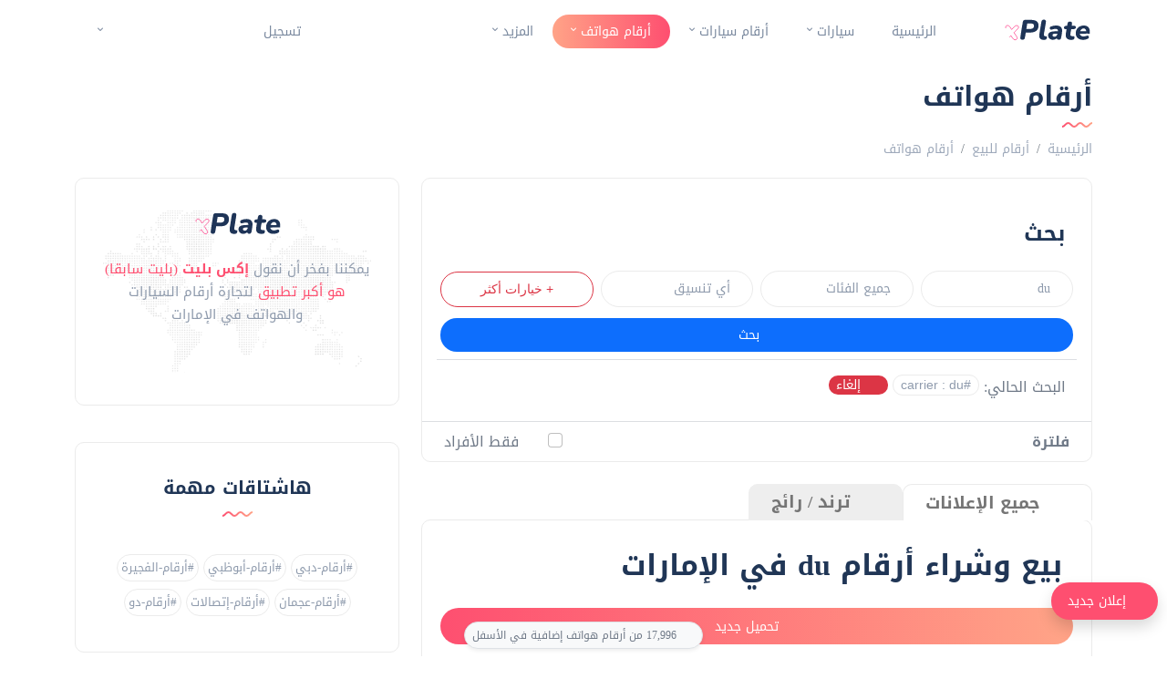

--- FILE ---
content_type: text/html; charset=UTF-8
request_url: https://xplate.com/ar/numbers/mobile-numbers?carrier=du&page=11
body_size: 36289
content:
<!DOCTYPE html>
<html lang="ar"  dir="rtl"  >
	<head>
    <meta charset="utf-8">
    
    
    <title>xplate | أرقام هواتف إتصالات و دو للبيع</title>
    <meta name="description" content="انسَ أمر أرقام الهواتف المحمولة العشوائية التي يبدو أنك لا تستطيع حفظها. احصل على أرقام هواتف محمولة للبيع على xPlate.com واختر ما هو أسهل بالنسبة لك لتتذكره." />
    <meta name="keywords" content="">

    <link rel="alternate" hreflang="ar" href="https://xplate.com/ar/numbers/mobile-numbers">
    <link rel="alternate" hreflang="en" href="https://xplate.com/en/numbers/mobile-numbers">
    <link rel="alternate" hreflang="x-default" href="https://xplate.com/en/numbers/mobile-numbers">

    <link rel="shortcut icon" type="image/x-icon" href="https://xplate.com/images/favicon.png">
    <link rel="canonical" href="https://xplate.com/ar/numbers/mobile-numbers?carrier=du">
    <meta name="viewport" content="width=device-width, initial-scale=1, maximum-scale=1">

    
    
    <meta property="og:locale" content="ar_AR">
    
    <meta property="og:title" content="xplate | أرقام هواتف إتصالات و دو للبيع">
    
    <meta property="og:site_name" content="xplate">
    
    <meta property="og:type" content="website" />
    
    <meta property="og:description" content="انسَ أمر أرقام الهواتف المحمولة العشوائية التي يبدو أنك لا تستطيع حفظها. احصل على أرقام هواتف محمولة للبيع على xPlate.com واختر ما هو أسهل بالنسبة لك لتتذكره.">
    
    <meta property="og:image" content="https://xplate.com/images/other/website-shots.webp">
    
    <meta property="og:url" content="https://xplate.com/ar/numbers/mobile-numbers?carrier=du">
    

    
    <meta name="format-detection" content="telephone=no">

    <!-- Global site tag (gtag.js) - Google Analytics -->
    <script async src="https://www.googletagmanager.com/gtag/js?id=G-G8NLN1FZ6Y"></script>
    <script>
        window.dataLayer = window.dataLayer || [];

        function gtag() {
            dataLayer.push(arguments);
        }
        gtag('js', new Date());

        gtag('config', 'G-G8NLN1FZ6Y');
        gtag('config', 'AW-989127583');

    </script>

    <!-- Google Tag Manager -->
    <script>
        (function(w, d, s, l, i) {
            w[l] = w[l] || [];
            w[l].push({
                'gtm.start': new Date().getTime()
                , event: 'gtm.js'
            });
            var f = d.getElementsByTagName(s)[0]
                , j = d.createElement(s)
                , dl = l != 'dataLayer' ? '&l=' + l : '';
            j.async = true;
            j.src =
                'https://www.googletagmanager.com/gtm.js?id=' + i + dl;
            f.parentNode.insertBefore(j, f);
        })(window, document, 'script', 'dataLayer', 'GTM-WCZ7VB64');

    </script>
    <!-- End Google Tag Manager -->


    

    <script defer src="https://kit.fontawesome.com/28c4379883.js" crossorigin="anonymous"></script>

    
    <meta name="facebook-domain-verification" content="fsbq0jg8dui72spilr9i3s77jvtgzn" />

    
    <script type="text/javascript">
        (function(c, l, a, r, i, t, y) {
            c[a] = c[a] || function() {
                (c[a].q = c[a].q || []).push(arguments)
            };
            t = l.createElement(r);
            t.async = 1;
            t.src = "https://www.clarity.ms/tag/" + i;
            y = l.getElementsByTagName(r)[0];
            y.parentNode.insertBefore(t, y);
        })(window, document, "clarity", "script", "tn0k7xyzn4");

    </script>

    
    <script defer src="//cdn.jsdelivr.net/npm/sweetalert2@11"></script>

    
    

    <!-- STYLES -->
    
    
    
    

        <link rel="stylesheet" href="https://xplate.com/css/merged-new-rtl.css?v=20260105" type="text/css" media="all">
    <style>
        body,
        .ads-title,
        .canvas-menu .vertical-menu li a,
        .h1,
        .h2,
        .h3,
        .h4,
        .h5,
        .h6,
        .navbar-nav,
        .notification-counter,
        .post.post-list-sm .thumb .number,
        .slogan,
        .text-logo,
        h1,
        h2,
        h3,
        h4,
        h5,
        h6,
        button,
        a {
            font-family: "Droid Arabic Kufi" !important;
        }

    </style>
    
    
    <noscript>
        <link rel="stylesheet" href="https://xplate.com/vendor/wire-elements-pro/css/bootstrap-overlay-component.css">
    </noscript>

    <link rel="preload" href="https://xplate.com/vendor/wire-elements-pro/css/bootstrap-overlay-component.css" as="style" onload="this.rel='stylesheet'">

    <style>
        [data-theme="dark"] .wep-modal-content {
            background-color: var(--color-dp16) !important;
            color: var(--color-dark-light);
        }

        .modal-footer {
            background-color: white !important;
        }

        [data-theme="dark"] .modal-footer {
            background-color: var(--color-dp16) !important;
            color: var(--color-dark-light);
        }

            {
                {
                -- to keep modal on the top of the page --
            }
        }

        .wep-modal-container {
            bottom: auto !important;
            overflow-y: scroll;
            height: 100%;
        }

        .wep-modal {
            z-index: 2000 !important;
        }

        .wep-modal-inner-container {
            align-items: flex-start !important;
        }

        [data-theme="dark"] .swal2-modal {
            background-color: #202020 !important;
            border: 1px solid #727272 !important;
        }

        [data-theme="dark"] .swal2-html-container {
            color: white !important;
        }

    </style>

    <!-- Livewire Styles --><style >[wire\:loading][wire\:loading], [wire\:loading\.delay][wire\:loading\.delay], [wire\:loading\.inline-block][wire\:loading\.inline-block], [wire\:loading\.inline][wire\:loading\.inline], [wire\:loading\.block][wire\:loading\.block], [wire\:loading\.flex][wire\:loading\.flex], [wire\:loading\.table][wire\:loading\.table], [wire\:loading\.grid][wire\:loading\.grid], [wire\:loading\.inline-flex][wire\:loading\.inline-flex] {display: none;}[wire\:loading\.delay\.none][wire\:loading\.delay\.none], [wire\:loading\.delay\.shortest][wire\:loading\.delay\.shortest], [wire\:loading\.delay\.shorter][wire\:loading\.delay\.shorter], [wire\:loading\.delay\.short][wire\:loading\.delay\.short], [wire\:loading\.delay\.default][wire\:loading\.delay\.default], [wire\:loading\.delay\.long][wire\:loading\.delay\.long], [wire\:loading\.delay\.longer][wire\:loading\.delay\.longer], [wire\:loading\.delay\.longest][wire\:loading\.delay\.longest] {display: none;}[wire\:offline][wire\:offline] {display: none;}[wire\:dirty]:not(textarea):not(input):not(select) {display: none;}:root {--livewire-progress-bar-color: #2299dd;}[x-cloak] {display: none !important;}[wire\:cloak] {display: none !important;}</style>

    <!--[if lt IE 9]>
      <script src="https://oss.maxcdn.com/html5shiv/3.7.2/html5shiv.min.js"></script>
      <script src="https://oss.maxcdn.com/respond/1.4.2/respond.min.js"></script>
    <![endif]-->

    
    <!-- Meta Pixel Code -->
    <script>
        ! function(f, b, e, v, n, t, s) {
            if (f.fbq) return;
            n = f.fbq = function() {
                n.callMethod ?
                    n.callMethod.apply(n, arguments) : n.queue.push(arguments)
            };
            if (!f._fbq) f._fbq = n;
            n.push = n;
            n.loaded = !0;
            n.version = '2.0';
            n.queue = [];
            t = b.createElement(e);
            t.async = !0;
            t.src = v;
            s = b.getElementsByTagName(e)[0];
            s.parentNode.insertBefore(t, s)
        }(window, document, 'script'
            , 'https://connect.facebook.net/en_US/fbevents.js');
        fbq('init', '1803130463600364');
        fbq('track', 'PageView');

    </script>
    <noscript><img height="1" width="1" style="display:none" src="https://www.facebook.com/tr?id=1803130463600364&ev=PageView&noscript=1" /></noscript>
    <!-- End Meta Pixel Code -->

</head>
<body>


<noscript><iframe src="https://www.googletagmanager.com/ns.html?id=GTM-WCZ7VB64" height="0" width="0" style="display:none;visibility:hidden"></iframe></noscript>





	<button 
		onclick="Livewire.dispatch('modal.open', {component: 'main.common.modal.upload-new-ad'})" 
		class="btn custom-red rounded-pill text-white shadow upload-btn" 
		style='position: fixed;bottom: 40px;right: 10px;z-index: 5;padding: 10px 18px;background-color: #fe4f70;'>		
		<i class="fa fa-upload" aria-hidden="true"></i>إعلان جديد
	</button>

<!-- preloader -->

<div id="preloader"
>
	<img 
		class="mx-auto d-block book h-auto logo-overlay" 

		
		
		
		src="https://xplate.com/images/FULL-ANIMATION-LOGO.svg" alt="preloader img">
</div>
<!-- site wrapper -->
<div class="site-wrapper">

	<div class="main-overlay"></div>

	
		
	<!-- header -->
	<header class="header-default py-3">        
    <nav class="navbar navbar-expand-lg">
        <div class="container-xl">

            
            
                            <a href="javascript:history.back()" class="btn btn-sm py-1 px-2 btn-secondary d-lg-none">
                    <i class="fa-solid fa-reply  fa-flip-horizontal "></i>
                    <strong>العودة</strong>
                </a>
            
            <!-- site logo -->
                            <a class="navbar-brand" href="https://xplate.com" aria-label="main page">
                    <img width="100"  src="https://xplate.com/images/X-ANIMATION-LOGO.svg" class='xplate-logo' alt="logo" />
                </a> 
                     
                    
            <div class="collapse navbar-collapse">

                <!-- menus -->
                <ul class="navbar-nav mr-auto">
                    <li class="nav-item ">
                        <a class="nav-link" href="https://xplate.com">الرئيسية</a>
                    </li>
                    <li class="nav-item dropdown ">
                        <a class="nav-link dropdown-toggle" href="#">سيارات</a>
                        <ul class="dropdown-menu">
                            <li><a class="dropdown-item " href="https://xplate.com/ar/autos"> <i class="fa fa-eye"></i> &nbsp; مشاهدة جميع السيارات</a></li>
                            <li><a class="dropdown-item " href="https://xplate.com/ar/autos/create"><i class="fa fa-plus"></i> &nbsp; تحميل سيارة جديدة</a></li>
                        </ul>
                    </li>
                    <li class="nav-item dropdown ">
                        <a class="nav-link dropdown-toggle" href="#">أرقام سيارات</a>
                        <ul class="dropdown-menu">
                            <li><a class="dropdown-item " href="https://xplate.com/ar/numbers/license-plates"> <i class="fa fa-eye"></i> &nbsp; مشاهدة جميع الأرقام</a></li>                            
                                                            <li><a class="dropdown-item " href="https://xplate.com/ar/numbers/license-plates/create"><i class="fa fa-plus"></i> &nbsp; تحميل أرقام (متعددة)</a></li>
                                <li><a class="dropdown-item " href="https://xplate.com/ar/numbers/plate-on-backgrounds/license-plates/create"> <i class="fa fa-car"></i> &nbsp; تحميل رقم على سيارة</a></li>
                                <li><a class="dropdown-item " href="https://xplate.com/ar/numbers/packages/create"> <i class="fa fa-archive"></i> &nbsp; تحميل باقة</a></li>
                                <li><a class="dropdown-item " href="https://xplate.com/ar/numbers/discounts/create"> <i class="fa fa-percent"></i> &nbsp; تحميل خصم</a></li>
                                                    </ul>
                    </li> 
                    <li class="nav-item dropdown  active ">
                        <a class="nav-link dropdown-toggle" href="#">أرقام هواتف</a>
                        <ul class="dropdown-menu">
                            <li><a class="dropdown-item  active " href="https://xplate.com/ar/numbers/mobile-numbers"> <i class="fa fa-eye"></i> &nbsp; مشاهدة جميع الأرقام</a></li>                            
                                                            <li><a class="dropdown-item " href="https://xplate.com/ar/numbers/mobile-numbers/create"><i class="fa fa-plus"></i> &nbsp; تحميل أرقام (متعددة)</a></li>                            
                                <li><a class="dropdown-item " href="https://xplate.com/ar/numbers/plate-on-backgrounds/mobile-numbers/create"> <i class="fa fa-image"></i> &nbsp; تحميل رقم على خلفية</a></li>
                                <li><a class="dropdown-item " href="https://xplate.com/ar/numbers/packages/create"> <i class="fa fa-archive"></i> &nbsp; تحميل باقة</a></li>
                                <li><a class="dropdown-item " href="https://xplate.com/ar/numbers/discounts/create"> <i class="fa fa-percent"></i> &nbsp; تحميل خصم</a></li>
                                                    </ul>
                    </li>                    
                    <li class="nav-item dropdown ">
                        <a class="nav-link dropdown-toggle" href="#">المزيد</a>
                        <ul class="dropdown-menu">
                            <li><a class="dropdown-item " href="https://xplate.com/ar/contact-us">تواصل معنا</a></li>
                            <li><a class="dropdown-item " href="https://xplate.com/ar/about-us">من نحن</a></li>
                            <li><a class="dropdown-item " href="https://xplate.com/ar/privacy-policy">ساسية الخصوصية</a></li>
                            <li><a class="dropdown-item " href="https://xplate.com/ar/refund-policy">سياسة الإسترجاع</a></li>
                            <li><a class="dropdown-item " href="https://xplate.com/ar/terms">الشروط</a></li>
                            
                        </ul>
                    </li>                    
                </ul>
                <!-- /Menu -->
            </div>

            <!-- header right section -->
            <div class="header-right">
                
                <div class="d-flex">                    
                    <!-- menus -->
                    
                                        
                    
                    
                                        <ul class="navbar-nav m-auto d-none d-lg-block">                    
                        <li class="nav-item">
                            <a class="nav-link" href="https://xplate.com/login?language=ar"><i class="fa fa-user"  aria-hidden="true"></i> &nbsp; تسجيل</a>
                        </li>                        
                    </ul>
                                        

                    
                    <div class="navbar-nav m-auto d-none d-lg-block mx-2 box-shadow-none dark-switch-container dm-body-color mx-3">
                        <a href="https://xplate.com/ar/wishlist">
                            <i class="fa fa-heart fa-lg text-danger" aria-hidden="true"></i>
                        </a>
                    </div>
                    

                    
                    <div class="navbar-nav m-auto d-none d-lg-block mx-2 box-shadow-none dark-switch-container dm-body-color mx-3">
                        <i onclick="toggleTheme()" class="dark-switch" aria-hidden="true"></i>
                    </div>
                    
                    
                    
                    <ul class="navbar-nav m-auto d-none d-lg-block mx-1">
                        <li class="nav-item dropdown">                            
                            <a class="nav-link dropdown-toggle" href="#"> <i class="fa fa-globe"></i></a>
                            <ul class="dropdown-menu">
                                <li>
                                    <a class="dropdown-item" href="https://xplate.com?language=en">
                                        English
                                    </a>
                                </li>
                                <li>
                                    <a class="dropdown-item" href="https://xplate.com?language=ar">
                                        العربية
                                    </a>
                                </li>                                                                
                            </ul>
                        </li>
                    </ul>
                    
                    
                    <div class="header-buttons m-auto">
                        
                        <button class="search d-none icon-button" aria-label="Search">
                            <i class="icon-magnifier"></i>
                        </button>                                                
                        <button class="burger-menu icon-button d-lg-none " aria-label="Open menu">
                            <span class="burger-icon"></span>
                        </button>
                    </div>
                    
                </div>

                <!-- social icons -->
                
                <!-- header buttons -->
                
            </div>


        </div>
    </nav>
</header>
	<main id="main-content">
		
					<div class='container mt-3'>
				<div wire:snapshot="{&quot;data&quot;:[],&quot;memo&quot;:{&quot;id&quot;:&quot;QXF1vzyOVB1tJJXvXqpJ&quot;,&quot;name&quot;:&quot;main.common.rate-app&quot;,&quot;path&quot;:&quot;ar\/numbers\/mobile-numbers&quot;,&quot;method&quot;:&quot;GET&quot;,&quot;children&quot;:[],&quot;scripts&quot;:[],&quot;assets&quot;:[],&quot;errors&quot;:[],&quot;locale&quot;:&quot;ar&quot;},&quot;checksum&quot;:&quot;4e78e9c5af2f3124c7f7aaf15166bdd68c4c331d8d68abaa8ad542786dffef14&quot;}" wire:effects="[]" wire:id="QXF1vzyOVB1tJJXvXqpJ">
    
    <!--[if ENDBLOCK]><![endif]-->
</div>
			</div>
						
		
		        <section class="page-header pt-0 mb-0">
    
    <div class="container-xl">
        <div class="text-start">
            <h1 class="mt-0 mb-0">أرقام هواتف</h1>
            <img src="https://xplate.com/images/wave.svg" class="wave" alt="wave">
            <nav aria-label="breadcrumb">
                <ol class="breadcrumb justify-content-start mb-0">                    
                    <li class="breadcrumb-item"><a href="https://xplate.com">الرئيسية</a></li>
                                                                        <li class="breadcrumb-item"><a href="https://xplate.com/ar/numbers">أرقام للبيع</a></li>
                                                                                                <li class="breadcrumb-item active" aria-current="page">أرقام هواتف</li>                            
                                                                                    
                </ol>
            </nav>
        </div>
    </div>
</section>    		

		
		
		<!-- section main content -->
		<section class="main-content mt-0" aria-label="Main content">
			<div class="container-xl">

				<div class="row gy-4">

					<div class="col-lg-8">
						
						<div class="flash-message">
                                            </div>						
											
						
						    <div wire:snapshot="{&quot;data&quot;:{&quot;carriers_options&quot;:[{&quot;ETISALAT&quot;:&quot;etisalat&quot;,&quot;DU&quot;:&quot;du&quot;},{&quot;s&quot;:&quot;arr&quot;}],&quot;codes_options&quot;:[{&quot;_050&quot;:&quot;050&quot;,&quot;_052&quot;:&quot;052&quot;,&quot;_054&quot;:&quot;054&quot;,&quot;_055&quot;:&quot;055&quot;,&quot;_056&quot;:&quot;056&quot;,&quot;_058&quot;:&quot;058&quot;},{&quot;s&quot;:&quot;arr&quot;}],&quot;formats_options&quot;:[[&quot;x_____x&quot;,&quot;xy___yx&quot;,&quot;xyz_zyx&quot;,&quot;xyzzzyx&quot;,&quot;__xxxxx&quot;,&quot;xxxxx__&quot;,&quot;xyyyyyy&quot;,&quot;xxyyyyy&quot;,&quot;xxxyyyy&quot;,&quot;xxxxyyy&quot;,&quot;xxxxxyy&quot;,&quot;xxxxxxy&quot;,&quot;xyxxxxx&quot;,&quot;xyyxxxx&quot;,&quot;xyyyxxx&quot;,&quot;xyyyyxx&quot;,&quot;xyyyyyx&quot;,&quot;xxyyyxx&quot;,&quot;xxxyxxx&quot;,&quot;xyzzzzz&quot;,&quot;xyyzzzz&quot;,&quot;xyyyzzz&quot;,&quot;xyyyyzz&quot;,&quot;xxyyyyz&quot;,&quot;xyyyyyz&quot;,&quot;xxyyzzz&quot;,&quot;xxxyyzz&quot;,&quot;xxxxyyz&quot;,&quot;xxyyyzz&quot;,&quot;xxxyyyz&quot;],{&quot;s&quot;:&quot;arr&quot;}],&quot;current_search&quot;:[[],{&quot;s&quot;:&quot;arr&quot;}],&quot;keep_expanded&quot;:false,&quot;is_individual&quot;:false,&quot;starts_with&quot;:null,&quot;ends_with&quot;:null,&quot;price_max&quot;:null,&quot;price_min&quot;:null,&quot;contains&quot;:null,&quot;carrier&quot;:&quot;du&quot;,&quot;format&quot;:null,&quot;code&quot;:null},&quot;memo&quot;:{&quot;id&quot;:&quot;9R4YrGzJOJlN4oQu3XVv&quot;,&quot;name&quot;:&quot;main.numbers.mobile-numbers.search&quot;,&quot;path&quot;:&quot;ar\/numbers\/mobile-numbers&quot;,&quot;method&quot;:&quot;GET&quot;,&quot;children&quot;:[],&quot;scripts&quot;:[],&quot;assets&quot;:[],&quot;errors&quot;:[],&quot;locale&quot;:&quot;ar&quot;},&quot;checksum&quot;:&quot;73e8aaaf7205ca0de3ded92a3aedca79410f2afec2e56476b2618dccdeeae09f&quot;}" wire:effects="[]" wire:id="9R4YrGzJOJlN4oQu3XVv">
    <form action="" method="GET">
        <div class="page-content bordered rounded mb-3 float-grey-800">
            
            <div class='py-4 px-1' >
                <div class="container">
                    <form action="" method="GET">
                        <div class="row">
                            <p class='h4'>بحث</p>
                            
                            
                            <div class="col-6 col-lg-3 mb-1 p-1">                
                                <select wire:model.live="carrier" name="carrier" class="form-control">
                                    <option value="">جميع مزودين الخدمة</option>
                                    <!--[if BLOCK]><![endif]-->                                        <option value="etisalat">etisalat</option>
                                                                            <option value="du">du</option>
                                    <!--[if ENDBLOCK]><![endif]-->
                                </select>
                            </div>
                            
                            
                            
                            <div class="col-6 col-lg-3 mb-1 p-1">                
                                <select wire:model.live="code" name="code" class="form-control">
                                    <option value="">جميع الفئات</option>
                                    <!--[if BLOCK]><![endif]-->                                        
                                        <option value="050">050</option>
                                                                            
                                        <option value="052">052</option>
                                                                            
                                        <option value="054">054</option>
                                                                            
                                        <option value="055">055</option>
                                                                            
                                        <option value="056">056</option>
                                                                            
                                        <option value="058">058</option>
                                    <!--[if ENDBLOCK]><![endif]-->
                                </select>
                            </div>
                            

                            
                            <div class="col-6 col-lg-3 mb-1 p-1">                
                                <select wire:model.live='format' name="format" class="form-control">
                                    <option value="">أي تنسيق</option>
                                    <option value="repeated-3">يتضمن رقم مكرر 3 مرات</option>
                                    <option value="repeated-4">يتضمن رقم مكرر 4 مرات</option>
                                    <option value="repeated-5">يتضمن رقم مكرر 5 مرات</option>
                                    <option value="repeated-6">يتضمن رقم مكرر 6 مرات</option>
                                    <!--[if BLOCK]><![endif]-->                        
                                        <option value="x_____x">x?????x</option>
                                                            
                                        <option value="xy___yx">xy???yx</option>
                                                            
                                        <option value="xyz_zyx">xyz?zyx</option>
                                                            
                                        <option value="xyzzzyx">xyzzzyx</option>
                                                            
                                        <option value="__xxxxx">??xxxxx</option>
                                                            
                                        <option value="xxxxx__">xxxxx??</option>
                                                            
                                        <option value="xyyyyyy">xyyyyyy</option>
                                                            
                                        <option value="xxyyyyy">xxyyyyy</option>
                                                            
                                        <option value="xxxyyyy">xxxyyyy</option>
                                                            
                                        <option value="xxxxyyy">xxxxyyy</option>
                                                            
                                        <option value="xxxxxyy">xxxxxyy</option>
                                                            
                                        <option value="xxxxxxy">xxxxxxy</option>
                                                            
                                        <option value="xyxxxxx">xyxxxxx</option>
                                                            
                                        <option value="xyyxxxx">xyyxxxx</option>
                                                            
                                        <option value="xyyyxxx">xyyyxxx</option>
                                                            
                                        <option value="xyyyyxx">xyyyyxx</option>
                                                            
                                        <option value="xyyyyyx">xyyyyyx</option>
                                                            
                                        <option value="xxyyyxx">xxyyyxx</option>
                                                            
                                        <option value="xxxyxxx">xxxyxxx</option>
                                                            
                                        <option value="xyzzzzz">xyzzzzz</option>
                                                            
                                        <option value="xyyzzzz">xyyzzzz</option>
                                                            
                                        <option value="xyyyzzz">xyyyzzz</option>
                                                            
                                        <option value="xyyyyzz">xyyyyzz</option>
                                                            
                                        <option value="xxyyyyz">xxyyyyz</option>
                                                            
                                        <option value="xyyyyyz">xyyyyyz</option>
                                                            
                                        <option value="xxyyzzz">xxyyzzz</option>
                                                            
                                        <option value="xxxyyzz">xxxyyzz</option>
                                                            
                                        <option value="xxxxyyz">xxxxyyz</option>
                                                            
                                        <option value="xxyyyzz">xxyyyzz</option>
                                                            
                                        <option value="xxxyyyz">xxxyyyz</option>
                                    <!--[if ENDBLOCK]><![endif]-->
                                </select>
                            </div>
                            
                                            
                            
                            <div class="d-none  col-6 col-lg-3 mb-1 p-1 extendable">
                                <input wire:model.live="contains" name="contains" type="text" class="form-control" placeholder="يتضمن: مثال:900" aria-label="Contains">
                            </div>
                            

                            
                                            
                            
                            <div class="d-none  col-6 col-lg-3 mb-1 p-1">
                                <input wire:model.live="price_max" name="price-max" type="text" class="form-control" placeholder="أعلى سعر" aria-label="Maximum Price">
                            </div>
                            

                            
                            <div class="d-none  col-6 col-lg-3 mb-1 p-1 extendable">
                                <input wire:model.live="price_min" name="price-min"  type="text" class="form-control" placeholder="أخفض سعر" aria-label="Minimum Price">
                            </div>
                            

                            
                            <div class="d-none  col-6 col-lg-3 mb-1 p-1 extendable">
                                <input wire:model.live='starts_with' name="starts-with" type="text" class="form-control" placeholder="يبدء بـ : مثال:  123" aria-label="Starts With">
                            </div>
                            

                            
                            <div class="d-none  col-6 col-lg-3 mb-1 p-1 extendable">
                                <input wire:model.live='ends_with' name="ends-with" type="text" class="form-control" placeholder="ينتهي بـ: مثال: 000" aria-label="Ends With">
                            </div>
                            

                            
                            <div class="col-6 col-lg-3 mb-1 p-1 d-flex align-items-center justify-content-center">      
                                <span class="text-danger cursor-pointer btn py-2 w-100 border border-danger " wire:click="$set('keep_expanded',true)" > + خيارات أكثر</span>                                                              
                            </div>
                            
                                            
                            
                            <div class="col-12 mb-1 p-1">                
                                <button type="submit" class='btn btn-primary py-2 w-100' ><i class="fa fa-search" aria-hidden="true"></i>بحث</button>
                            </div>
                            
                                            
                            
                            <!--[if BLOCK]><![endif]-->                                        
                                <hr>
                                <p class='mb-0' >
                                البحث الحالي: 
                                <!--[if BLOCK]><![endif]-->                                    <span class="btn-simple btn py-0 px-2" >#carrier : du</span>
                                <!--[if ENDBLOCK]><![endif]-->
                                <a class="btn-danger btn py-0 px-2" href="https://xplate.com/ar/numbers/mobile-numbers"><i class="fa fa-trash" aria-hidden="true"></i> إلغاء</a>
                                </p>
                            <!--[if ENDBLOCK]><![endif]-->
                                            
                        </div>
                    </form>
                </div>
            </div>
            
            
            <!--[if BLOCK]><![endif]-->            <hr class='my-0'>

                        
            <div class='py-2' >
                <div class="container">
                    <div class='d-flex justify-content-between w-100' >
                        <div>
                            <strong>فلترة</strong>
                        </div>
                        <div class="form-check my-0">
                            <input class="form-check-input" type="checkbox" name="is-individual" id="is_individual" wire:model.live="is_individual" onchange="this.form.submit()" >
                            <label class="form-check-label" for="is_individual">
                                <i class="fa fa-users me-1" aria-hidden="true"></i>فقط الأفراد
                            </label>
                        </div>
                    </div>
                </div>
            </div>
            
            <!--[if ENDBLOCK]><![endif]-->
        </div>
    </form>
</div>    <div wire:snapshot="{&quot;data&quot;:{&quot;filterInputs&quot;:[{&quot;carrier&quot;:&quot;du&quot;,&quot;page&quot;:&quot;11&quot;},{&quot;s&quot;:&quot;arr&quot;}],&quot;paginators&quot;:[{&quot;page&quot;:11},{&quot;s&quot;:&quot;arr&quot;}],&quot;pagesLoaded&quot;:[[11],{&quot;s&quot;:&quot;arr&quot;}]},&quot;memo&quot;:{&quot;id&quot;:&quot;1GU09HY5EpvNS7AM2ZYy&quot;,&quot;name&quot;:&quot;main.numbers.mobile-numbers.show-list&quot;,&quot;path&quot;:&quot;ar\/numbers\/mobile-numbers&quot;,&quot;method&quot;:&quot;GET&quot;,&quot;children&quot;:{&quot;item-42512539&quot;:[&quot;div&quot;,&quot;nhc36xSvrxdMxaDLl6YJ&quot;],&quot;item-48959071&quot;:[&quot;div&quot;,&quot;OHnPt00QGFhg4lzypAu1&quot;],&quot;item-18587921&quot;:[&quot;div&quot;,&quot;xgYU56ngZ0pUJdOSpDYs&quot;],&quot;item-90577005&quot;:[&quot;div&quot;,&quot;ZosvBg0Jo8z1fIjCn4tv&quot;],&quot;item-13892858&quot;:[&quot;div&quot;,&quot;VwCmOOyGqDNH7OXb2oMZ&quot;],&quot;item-31138512&quot;:[&quot;div&quot;,&quot;VJN7dn6uaX5SXifdSCbN&quot;],&quot;item-72271293&quot;:[&quot;div&quot;,&quot;MTaZCjJllLgGtLfZjZId&quot;],&quot;item-73323454&quot;:[&quot;div&quot;,&quot;3iczgPGumPc99ThQ7jPq&quot;],&quot;item-57692606&quot;:[&quot;div&quot;,&quot;OurJIfKX5r1Mkz9xukpY&quot;],&quot;item-63602056&quot;:[&quot;div&quot;,&quot;gMvEK2oYBb0ct517oHJU&quot;],&quot;item-33119564&quot;:[&quot;div&quot;,&quot;UUw89MvKj0u0njjbkgf5&quot;],&quot;item-22178120&quot;:[&quot;div&quot;,&quot;WoxlmdxvsqIlOYml6BnP&quot;],&quot;item-60381749&quot;:[&quot;div&quot;,&quot;CSJzAcz8G9Lt7XtCyOtt&quot;],&quot;item-86147391&quot;:[&quot;div&quot;,&quot;AGQijaV4LNlkmkX1rdpf&quot;],&quot;item-14154388&quot;:[&quot;div&quot;,&quot;eNQbcDryzuKQ6R3jX2Pm&quot;],&quot;item-54145863&quot;:[&quot;div&quot;,&quot;Ow8L9Z9J8jOurSsU1ifl&quot;],&quot;item-42176759&quot;:[&quot;div&quot;,&quot;5RqesdBjyqj778lzuw4T&quot;],&quot;item-99820170&quot;:[&quot;div&quot;,&quot;6xqfJGp0w2SjwKmMNVAn&quot;],&quot;item-21769890&quot;:[&quot;div&quot;,&quot;iwSC0JjmyWOA3G0GBM4w&quot;],&quot;item-76751731&quot;:[&quot;div&quot;,&quot;9FEtoGx5kjoHVL9uKh5L&quot;],&quot;item-9131575&quot;:[&quot;div&quot;,&quot;sDCEzGRSq3dyER0x0IHO&quot;],&quot;item-7310676&quot;:[&quot;div&quot;,&quot;O2C8HY0wfGdmpYHZPUtQ&quot;],&quot;item-74721874&quot;:[&quot;div&quot;,&quot;Kt2ghPS5bz5dffAYcYP5&quot;],&quot;item-74617937&quot;:[&quot;div&quot;,&quot;ik9qt5UjKhKo8Hjl6xmN&quot;],&quot;item-15132923&quot;:[&quot;div&quot;,&quot;mReyIcgjRwdhw1an5HiO&quot;],&quot;item-39932795&quot;:[&quot;div&quot;,&quot;L3T6HDRn14vqGrgv7JzP&quot;],&quot;item-85684337&quot;:[&quot;div&quot;,&quot;5tIEDrB0rHPxKdxCNVOh&quot;],&quot;item-79900862&quot;:[&quot;div&quot;,&quot;SPqbA5gGDVeuAE5EloEo&quot;],&quot;item-13319401&quot;:[&quot;div&quot;,&quot;LuT7vgox8wV27VUFMtMQ&quot;],&quot;item-7600685&quot;:[&quot;div&quot;,&quot;DHyTdapFBzDOfB7sC1KH&quot;],&quot;item-37605935&quot;:[&quot;div&quot;,&quot;OQupqGQPnkTIJ2ZPKJGx&quot;],&quot;item-46694631&quot;:[&quot;div&quot;,&quot;3SlDmDkmyHhnxRu2U4pL&quot;],&quot;item-10889951&quot;:[&quot;div&quot;,&quot;JOW3LK8TFUyzMYytLQCk&quot;],&quot;item-75226666&quot;:[&quot;div&quot;,&quot;Czvi59Y0oJ49KiOuo5jN&quot;],&quot;item-73135846&quot;:[&quot;div&quot;,&quot;0f8YeDJ280wuaxQ5rw3n&quot;],&quot;item-14895554&quot;:[&quot;div&quot;,&quot;xZaAZSQfqEvq3bHPriIO&quot;],&quot;item-53713289&quot;:[&quot;div&quot;,&quot;Kn2MP498G5AjkVqekgdK&quot;],&quot;item-11157169&quot;:[&quot;div&quot;,&quot;NfrstUanUJDMlijuDDne&quot;],&quot;item-38209949&quot;:[&quot;div&quot;,&quot;nOWvY5nJnOtpAwRlyOon&quot;],&quot;item-96036636&quot;:[&quot;div&quot;,&quot;uR1Va2hE3EbFi46TOeCt&quot;],&quot;item-42988976&quot;:[&quot;div&quot;,&quot;ZnDlJgmflKyjX1ZPPtVT&quot;],&quot;item-58779995&quot;:[&quot;div&quot;,&quot;msSNsbXt3aLVrGhU6SNy&quot;],&quot;item-13324959&quot;:[&quot;div&quot;,&quot;G6iW75cMoatCV3BMmzOJ&quot;],&quot;item-76863054&quot;:[&quot;div&quot;,&quot;pKeygCk1hWjqai9Jfjnw&quot;],&quot;item-75573069&quot;:[&quot;div&quot;,&quot;SnDjDB0i5VedTheSrbDt&quot;],&quot;item-47292046&quot;:[&quot;div&quot;,&quot;lXa9KJTSzecp0TgcbvZO&quot;],&quot;item-1874459&quot;:[&quot;div&quot;,&quot;PoyTD7CuJm2uiKwNKre8&quot;],&quot;item-38105916&quot;:[&quot;div&quot;,&quot;JDIwqRzlhuUR9cvfScdq&quot;]},&quot;scripts&quot;:[],&quot;assets&quot;:[],&quot;errors&quot;:[],&quot;locale&quot;:&quot;ar&quot;},&quot;checksum&quot;:&quot;d423a5e7bc7a62f6a583cdfd92ace80de6dc6234f2db6a81a6be7b896e8940e5&quot;}" wire:effects="{&quot;url&quot;:{&quot;paginators.page&quot;:{&quot;as&quot;:&quot;page&quot;,&quot;use&quot;:&quot;push&quot;,&quot;alwaysShow&quot;:false,&quot;except&quot;:null}}}" wire:id="1GU09HY5EpvNS7AM2ZYy" class='mt-4'>

    <div class="contain-xtabs" >
    <div class="xtabs gap-1">
        <a href="https://xplate.com/ar/numbers/mobile-numbers" class="xtab-link active">
    <!--[if BLOCK]><![endif]-->        <i class="fa fa-list me-2" aria-hidden="true"></i> 
    <!--[if ENDBLOCK]><![endif]-->    
    
    جميع الإعلانات
</a>        <a href="https://xplate.com/ar/numbers/mobile-numbers/trends" class="xtab-link">
    <!--[if BLOCK]><![endif]-->        <i class="fa fa-star me-2" aria-hidden="true"></i> 
    <!--[if ENDBLOCK]><![endif]-->    
    
    ترند / رائج
</a>
    </div>        
</div>
    <div class="page-content bordered rounded p-md-2 px-0 py-2 float-grey-800" wire:key="list-of-items">

        <!--[if BLOCK]><![endif]-->
        <h2 class='px-3 px-md-4'>بيع وشراء أرقام du في الإمارات</h2>

        <div class="container px-3 px-md-4">
            <div class='row'>
                <a href="https://xplate.com/ar/numbers/mobile-numbers/create" class="btn btn-default btn-full my-1">
                    <i class="fa fa-upload" aria-hidden="true"></i> تحميل جديد
                </a>
            </div>
        </div>

        <hr class='mx-3'>

        <!--[if ENDBLOCK]><![endif]-->

        <div class="container px-3 px-md-4 mt-3">
            <div class="row">

                <div>   

    <!--[if BLOCK]><![endif]-->        <div class='row py-3' >
            <button wire:click="loadMore(null,'skipped')" class='btn w-100 btn-light border rounded text-dark'>                
                تحميل 480 من أرقام هواتف السابقة
                <i class="fa fa-arrow-up" aria-hidden="true"></i>
            </button>            
        </div> 
    <!--[if ENDBLOCK]><![endif]-->
    
    
    <div wire:ignore >        
        <div data-stock-items class='row' >
            <!--[if BLOCK]><![endif]--><!--[if ENDBLOCK]><![endif]-->

                        

        </div>
    </div>
    
    
    
    <div data-new-items class='row' >
        <!--[if BLOCK]><![endif]-->
                        <div class="col-6 col-sm-4 my-1 p-1 ">
                            <!--[if BLOCK]><![endif]-->                                <div wire:snapshot="{&quot;data&quot;:{&quot;mobile_number&quot;:[null,{&quot;class&quot;:&quot;App\\Models\\MobileNumber&quot;,&quot;key&quot;:1744674,&quot;s&quot;:&quot;mdl&quot;}]},&quot;memo&quot;:{&quot;id&quot;:&quot;nhc36xSvrxdMxaDLl6YJ&quot;,&quot;name&quot;:&quot;main.numbers.mobile-numbers.card&quot;,&quot;path&quot;:&quot;ar\/numbers\/mobile-numbers&quot;,&quot;method&quot;:&quot;GET&quot;,&quot;children&quot;:{&quot;mobile-number-wishlist-button-1744674&quot;:[&quot;div&quot;,&quot;D9V95H0krwROkV5ccOg5&quot;],&quot;1744674-contact-details&quot;:[&quot;div&quot;,&quot;7a4Iq7WuAiDwejqEw707&quot;]},&quot;scripts&quot;:[],&quot;assets&quot;:[],&quot;errors&quot;:[],&quot;locale&quot;:&quot;ar&quot;},&quot;checksum&quot;:&quot;0b73c13b2165e70800496bc7ba4949b9ca40bb36f2b7d411df03ce04ad759d65&quot;}" wire:effects="[]" wire:id="nhc36xSvrxdMxaDLl6YJ" class='number-card' >
    
    <div class="post post-grid bordered p-1 h-100 dm-bordered rounded-3">
        
        <div class="wishlist-float-rt">
            <div wire:snapshot="{&quot;data&quot;:{&quot;model&quot;:[null,{&quot;class&quot;:&quot;App\\Models\\MobileNumber&quot;,&quot;key&quot;:1744674,&quot;s&quot;:&quot;mdl&quot;}]},&quot;memo&quot;:{&quot;id&quot;:&quot;D9V95H0krwROkV5ccOg5&quot;,&quot;name&quot;:&quot;main.wishlists.wishlist-button&quot;,&quot;path&quot;:&quot;ar\/numbers\/mobile-numbers&quot;,&quot;method&quot;:&quot;GET&quot;,&quot;children&quot;:[],&quot;scripts&quot;:[],&quot;assets&quot;:[],&quot;errors&quot;:[],&quot;locale&quot;:&quot;ar&quot;},&quot;checksum&quot;:&quot;5e67201273510c2b7e95b8090cc8cd4ae0e5cab7fd839a50464ebae238c12789&quot;}" wire:effects="[]" wire:id="D9V95H0krwROkV5ccOg5" class='wishlist-button cursor-pointer ' 
    wire:click="toggleWishlist" >
    
    <i class="fa fa-heart" aria-hidden="true"></i>
    
</div>

        </div>
        
        <div class="thumb">
            <a  href="https://xplate.com/ar/numbers/mobile-numbers/1744674-du-code-058-number-888x333"  aria-label="Show mobile numbers">
                <div class="inner">                    
                    <img class="lozad a-ratio-50x11" wire:ignore id="mobile-number-1744674" width="100%" data-src="https://xplate.io/ar/numbers/images/mobile-number/du/058/888X333/0/0/250" alt=" - code - 058 - number -888X333">
                </div>
            </a>
        </div>

        <div class="d-flex align-self-center">
            <div class="me-auto align-self-center">
                <span class="custom-red dm-white" >تواصل للسعر</span>
            </div>
            <!--[if BLOCK]><![endif]--><!--[if ENDBLOCK]><![endif]-->
        </div>
        
        <div class="d-flex align-items-center meta">
            <div>
                <span>منذ 3 أيام</span>
            </div>
            <div class="px-1 ms-auto">                    
                <span class="tag my-0 py-0 px-1 d-flex justify-content-center align-items-center gap-1"> <i class="fa fa-eye" aria-hidden="true"></i> 116 </span>
            </div>
        </div>

        
        <!--[if BLOCK]><![endif]-->            <div class="border-1 d-flex justify-content-around gap-1 mt-1" >

                <div class='tag my-0 py-0 px-1 w-100 rounded-2 text-center fs-0_7em text-nowrap' >
                    بدون عقد
                </div>
                                                    
                <div class='tag my-0 py-0 px-1 w-100 rounded-2 text-center fs-0_7em text-nowrap'>
                    <!--[if BLOCK]><![endif]-->                    
                        <span>مدفوع مسبقا </span>
                    <!--[if ENDBLOCK]><![endif]-->
                </div>
                
            </div>
            
        <!--[if ENDBLOCK]><![endif]-->
        

        <!--[if BLOCK]><![endif]-->        <hr class='my-1'>

        
        <div class='row' >
            <div class='col-12' >
                <button class='btn btn-sm bg-light text-grey rounded-2 py-1 w-100 border' wire:click="openNegotiation" >
                    <i class="fa fa-comments" aria-hidden="true"></i>
                    تفاوض
                </button>
            </div>
            <div class='col-12' >
                <button class='btn btn-sm bg-light text-grey rounded-2 py-1 w-100 mt-1 border px-1' >                
                    <div  class="" >        
    <div wire:snapshot="{&quot;data&quot;:{&quot;modelId&quot;:1744674,&quot;model&quot;:[null,{&quot;class&quot;:&quot;App\\Models\\MobileNumber&quot;,&quot;key&quot;:1744674,&quot;s&quot;:&quot;mdl&quot;}],&quot;modelType&quot;:&quot;mobile_number&quot;,&quot;modelTypes&quot;:[[&quot;canvas&quot;,&quot;discount&quot;,&quot;mobile_number&quot;,&quot;package&quot;,&quot;license_plate&quot;,&quot;auto&quot;],{&quot;s&quot;:&quot;arr&quot;}],&quot;prefix&quot;:&quot;\u0627\u062a\u0635\u0627\u0644:&quot;,&quot;showIcon&quot;:true},&quot;memo&quot;:{&quot;id&quot;:&quot;7a4Iq7WuAiDwejqEw707&quot;,&quot;name&quot;:&quot;main.common.model-contact-details&quot;,&quot;path&quot;:&quot;ar\/numbers\/mobile-numbers&quot;,&quot;method&quot;:&quot;GET&quot;,&quot;children&quot;:[],&quot;scripts&quot;:[],&quot;assets&quot;:[],&quot;errors&quot;:[],&quot;locale&quot;:&quot;ar&quot;},&quot;checksum&quot;:&quot;b1644104198d5dec8ebf92b61ea3ada206baa41284e4fea108b735534ab1f4a6&quot;}" wire:effects="[]" wire:id="7a4Iq7WuAiDwejqEw707">        
    <span class='d-block' wire:click="show" > 
        <!--[if BLOCK]><![endif]-->            <i class="fa fa-phone" aria-hidden="true"></i>
        <!--[if ENDBLOCK]><![endif]-->
        <strong>
            اتصال:
            0562000xxx 
        </strong>
    </span>    
</div>
</div>                </button>
            </div>
        </div>
        
        <!--[if ENDBLOCK]><![endif]-->
        
    </div>
    
</div>                            <!--[if ENDBLOCK]><![endif]-->
                        </div>

                        
                        <!--[if BLOCK]><![endif]--><!--[if ENDBLOCK]><![endif]-->
                        

                    
                        <div class="col-6 col-sm-4 my-1 p-1 ">
                            <!--[if BLOCK]><![endif]-->                                <div wire:snapshot="{&quot;data&quot;:{&quot;mobile_number&quot;:[null,{&quot;class&quot;:&quot;App\\Models\\MobileNumber&quot;,&quot;key&quot;:1744229,&quot;s&quot;:&quot;mdl&quot;}]},&quot;memo&quot;:{&quot;id&quot;:&quot;OHnPt00QGFhg4lzypAu1&quot;,&quot;name&quot;:&quot;main.numbers.mobile-numbers.card&quot;,&quot;path&quot;:&quot;ar\/numbers\/mobile-numbers&quot;,&quot;method&quot;:&quot;GET&quot;,&quot;children&quot;:{&quot;mobile-number-wishlist-button-1744229&quot;:[&quot;div&quot;,&quot;Vzts9S7il7LFwTGPO8Aj&quot;],&quot;1744229-contact-details&quot;:[&quot;div&quot;,&quot;EcVPryJ1aqiNotW6x0OP&quot;]},&quot;scripts&quot;:[],&quot;assets&quot;:[],&quot;errors&quot;:[],&quot;locale&quot;:&quot;ar&quot;},&quot;checksum&quot;:&quot;e6a2333ab7317b0f9db2a1f427b903f4cfcb855c4ec3e67655fc52cba7d2f0b7&quot;}" wire:effects="[]" wire:id="OHnPt00QGFhg4lzypAu1" class='number-card' >
    
    <div class="post post-grid bordered p-1 h-100 dm-bordered rounded-3">
        
        <div class="wishlist-float-rt">
            <div wire:snapshot="{&quot;data&quot;:{&quot;model&quot;:[null,{&quot;class&quot;:&quot;App\\Models\\MobileNumber&quot;,&quot;key&quot;:1744229,&quot;s&quot;:&quot;mdl&quot;}]},&quot;memo&quot;:{&quot;id&quot;:&quot;Vzts9S7il7LFwTGPO8Aj&quot;,&quot;name&quot;:&quot;main.wishlists.wishlist-button&quot;,&quot;path&quot;:&quot;ar\/numbers\/mobile-numbers&quot;,&quot;method&quot;:&quot;GET&quot;,&quot;children&quot;:[],&quot;scripts&quot;:[],&quot;assets&quot;:[],&quot;errors&quot;:[],&quot;locale&quot;:&quot;ar&quot;},&quot;checksum&quot;:&quot;eb91a49b6f5fcc948b91f13a74dca7169d634bfb128879699ba50230b071a8e3&quot;}" wire:effects="[]" wire:id="Vzts9S7il7LFwTGPO8Aj" class='wishlist-button cursor-pointer ' 
    wire:click="toggleWishlist" >
    
    <i class="fa fa-heart" aria-hidden="true"></i>
    
</div>

        </div>
        
        <div class="thumb">
            <a  href="https://xplate.com/ar/numbers/mobile-numbers/1744229-du-code-055-number-1301221"  aria-label="Show mobile numbers">
                <div class="inner">                    
                    <img class="lozad a-ratio-50x11" wire:ignore id="mobile-number-1744229" width="100%" data-src="https://xplate.io/ar/numbers/images/mobile-number/du/055/1301221/0/0/250" alt=" - code - 055 - number -1301221">
                </div>
            </a>
        </div>

        <div class="d-flex align-self-center">
            <div class="me-auto align-self-center">
                <span class="custom-red dm-white" >د.إ. 400</span>
            </div>
            <!--[if BLOCK]><![endif]--><!--[if ENDBLOCK]><![endif]-->
        </div>
        
        <div class="d-flex align-items-center meta">
            <div>
                <span>منذ 3 أيام</span>
            </div>
            <div class="px-1 ms-auto">                    
                <span class="tag my-0 py-0 px-1 d-flex justify-content-center align-items-center gap-1"> <i class="fa fa-eye" aria-hidden="true"></i> 98 </span>
            </div>
        </div>

        
        <!--[if BLOCK]><![endif]-->            <div class="border-1 d-flex justify-content-around gap-1 mt-1" >

                <div class='tag my-0 py-0 px-1 w-100 rounded-2 text-center fs-0_7em text-nowrap' >
                    بدون عقد
                </div>
                                                    
                <div class='tag my-0 py-0 px-1 w-100 rounded-2 text-center fs-0_7em text-nowrap'>
                    <!--[if BLOCK]><![endif]-->                    
                        <span>مدفوع مسبقا </span>
                    <!--[if ENDBLOCK]><![endif]-->
                </div>
                
            </div>
            
        <!--[if ENDBLOCK]><![endif]-->
        

        <!--[if BLOCK]><![endif]-->        <hr class='my-1'>

        
        <div class='row' >
            <div class='col-12' >
                <button class='btn btn-sm bg-light text-grey rounded-2 py-1 w-100 border' wire:click="openNegotiation" >
                    <i class="fa fa-comments" aria-hidden="true"></i>
                    تفاوض
                </button>
            </div>
            <div class='col-12' >
                <button class='btn btn-sm bg-light text-grey rounded-2 py-1 w-100 mt-1 border px-1' >                
                    <div  class="" >        
    <div wire:snapshot="{&quot;data&quot;:{&quot;modelId&quot;:1744229,&quot;model&quot;:[null,{&quot;class&quot;:&quot;App\\Models\\MobileNumber&quot;,&quot;key&quot;:1744229,&quot;s&quot;:&quot;mdl&quot;}],&quot;modelType&quot;:&quot;mobile_number&quot;,&quot;modelTypes&quot;:[[&quot;canvas&quot;,&quot;discount&quot;,&quot;mobile_number&quot;,&quot;package&quot;,&quot;license_plate&quot;,&quot;auto&quot;],{&quot;s&quot;:&quot;arr&quot;}],&quot;prefix&quot;:&quot;\u0627\u062a\u0635\u0627\u0644:&quot;,&quot;showIcon&quot;:true},&quot;memo&quot;:{&quot;id&quot;:&quot;EcVPryJ1aqiNotW6x0OP&quot;,&quot;name&quot;:&quot;main.common.model-contact-details&quot;,&quot;path&quot;:&quot;ar\/numbers\/mobile-numbers&quot;,&quot;method&quot;:&quot;GET&quot;,&quot;children&quot;:[],&quot;scripts&quot;:[],&quot;assets&quot;:[],&quot;errors&quot;:[],&quot;locale&quot;:&quot;ar&quot;},&quot;checksum&quot;:&quot;0ac656b04b2d255e82fe70a5cb382db05c87999bb9f6ec6da69da2d6e0400d1d&quot;}" wire:effects="[]" wire:id="EcVPryJ1aqiNotW6x0OP">        
    <span class='d-block' wire:click="show" > 
        <!--[if BLOCK]><![endif]-->            <i class="fa fa-phone" aria-hidden="true"></i>
        <!--[if ENDBLOCK]><![endif]-->
        <strong>
            اتصال:
            0547771xxx 
        </strong>
    </span>    
</div>
</div>                </button>
            </div>
        </div>
        
        <!--[if ENDBLOCK]><![endif]-->
        
    </div>
    
</div>                            <!--[if ENDBLOCK]><![endif]-->
                        </div>

                        
                        <!--[if BLOCK]><![endif]--><!--[if ENDBLOCK]><![endif]-->
                        

                    
                        <div class="col-6 col-sm-4 my-1 p-1 ">
                            <!--[if BLOCK]><![endif]-->                                <div wire:snapshot="{&quot;data&quot;:{&quot;mobile_number&quot;:[null,{&quot;class&quot;:&quot;App\\Models\\MobileNumber&quot;,&quot;key&quot;:1743571,&quot;s&quot;:&quot;mdl&quot;}]},&quot;memo&quot;:{&quot;id&quot;:&quot;xgYU56ngZ0pUJdOSpDYs&quot;,&quot;name&quot;:&quot;main.numbers.mobile-numbers.card&quot;,&quot;path&quot;:&quot;ar\/numbers\/mobile-numbers&quot;,&quot;method&quot;:&quot;GET&quot;,&quot;children&quot;:{&quot;mobile-number-wishlist-button-1743571&quot;:[&quot;div&quot;,&quot;UQLMo1uODCgVOqd4sKVt&quot;],&quot;1743571-contact-details&quot;:[&quot;div&quot;,&quot;WC1R9nVzBcsvkHUdvQFR&quot;]},&quot;scripts&quot;:[],&quot;assets&quot;:[],&quot;errors&quot;:[],&quot;locale&quot;:&quot;ar&quot;},&quot;checksum&quot;:&quot;eed40c1b63ea255aef7e82d9f48a4efac0b31b8571d491a436cebab1682d3a25&quot;}" wire:effects="[]" wire:id="xgYU56ngZ0pUJdOSpDYs" class='number-card' >
    
    <div class="post post-grid bordered p-1 h-100 dm-bordered rounded-3">
        
        <div class="wishlist-float-rt">
            <div wire:snapshot="{&quot;data&quot;:{&quot;model&quot;:[null,{&quot;class&quot;:&quot;App\\Models\\MobileNumber&quot;,&quot;key&quot;:1743571,&quot;s&quot;:&quot;mdl&quot;}]},&quot;memo&quot;:{&quot;id&quot;:&quot;UQLMo1uODCgVOqd4sKVt&quot;,&quot;name&quot;:&quot;main.wishlists.wishlist-button&quot;,&quot;path&quot;:&quot;ar\/numbers\/mobile-numbers&quot;,&quot;method&quot;:&quot;GET&quot;,&quot;children&quot;:[],&quot;scripts&quot;:[],&quot;assets&quot;:[],&quot;errors&quot;:[],&quot;locale&quot;:&quot;ar&quot;},&quot;checksum&quot;:&quot;63441fd453c82dd641fff9efe3ca3c6f1802768bad92118aa7e09b416bf3e852&quot;}" wire:effects="[]" wire:id="UQLMo1uODCgVOqd4sKVt" class='wishlist-button cursor-pointer ' 
    wire:click="toggleWishlist" >
    
    <i class="fa fa-heart" aria-hidden="true"></i>
    
</div>

        </div>
        
        <div class="thumb">
            <a  href="https://xplate.com/ar/numbers/mobile-numbers/1743571-du-code-050-number-9595942"  aria-label="Show mobile numbers">
                <div class="inner">                    
                    <img class="lozad a-ratio-50x11" wire:ignore id="mobile-number-1743571" width="100%" data-src="https://xplate.io/ar/numbers/images/mobile-number/du/050/9595942/0/0/250" alt=" - code - 050 - number -9595942">
                </div>
            </a>
        </div>

        <div class="d-flex align-self-center">
            <div class="me-auto align-self-center">
                <span class="custom-red dm-white" >د.إ. 200</span>
            </div>
            <!--[if BLOCK]><![endif]--><!--[if ENDBLOCK]><![endif]-->
        </div>
        
        <div class="d-flex align-items-center meta">
            <div>
                <span>منذ 4 أيام</span>
            </div>
            <div class="px-1 ms-auto">                    
                <span class="tag my-0 py-0 px-1 d-flex justify-content-center align-items-center gap-1"> <i class="fa fa-eye" aria-hidden="true"></i> 51 </span>
            </div>
        </div>

        
        <!--[if BLOCK]><![endif]-->            <div class="border-1 d-flex justify-content-around gap-1 mt-1" >

                <div class='tag my-0 py-0 px-1 w-100 rounded-2 text-center fs-0_7em text-nowrap' >
                    بدون عقد
                </div>
                                                    
                <div class='tag my-0 py-0 px-1 w-100 rounded-2 text-center fs-0_7em text-nowrap'>
                    <!--[if BLOCK]><![endif]-->                    
                        <span>فاتورة </span>
                    <!--[if ENDBLOCK]><![endif]-->
                </div>
                
            </div>
            
        <!--[if ENDBLOCK]><![endif]-->
        

        <!--[if BLOCK]><![endif]-->        <hr class='my-1'>

        
        <div class='row' >
            <div class='col-12' >
                <button class='btn btn-sm bg-light text-grey rounded-2 py-1 w-100 border' wire:click="openNegotiation" >
                    <i class="fa fa-comments" aria-hidden="true"></i>
                    تفاوض
                </button>
            </div>
            <div class='col-12' >
                <button class='btn btn-sm bg-light text-grey rounded-2 py-1 w-100 mt-1 border px-1' >                
                    <div  class="" >        
    <div wire:snapshot="{&quot;data&quot;:{&quot;modelId&quot;:1743571,&quot;model&quot;:[null,{&quot;class&quot;:&quot;App\\Models\\MobileNumber&quot;,&quot;key&quot;:1743571,&quot;s&quot;:&quot;mdl&quot;}],&quot;modelType&quot;:&quot;mobile_number&quot;,&quot;modelTypes&quot;:[[&quot;canvas&quot;,&quot;discount&quot;,&quot;mobile_number&quot;,&quot;package&quot;,&quot;license_plate&quot;,&quot;auto&quot;],{&quot;s&quot;:&quot;arr&quot;}],&quot;prefix&quot;:&quot;\u0627\u062a\u0635\u0627\u0644:&quot;,&quot;showIcon&quot;:true},&quot;memo&quot;:{&quot;id&quot;:&quot;WC1R9nVzBcsvkHUdvQFR&quot;,&quot;name&quot;:&quot;main.common.model-contact-details&quot;,&quot;path&quot;:&quot;ar\/numbers\/mobile-numbers&quot;,&quot;method&quot;:&quot;GET&quot;,&quot;children&quot;:[],&quot;scripts&quot;:[],&quot;assets&quot;:[],&quot;errors&quot;:[],&quot;locale&quot;:&quot;ar&quot;},&quot;checksum&quot;:&quot;e7edff8cc25a5ca3d09e5293312218a75ca0ba92dfa92496ae6c2d6e85a7e817&quot;}" wire:effects="[]" wire:id="WC1R9nVzBcsvkHUdvQFR">        
    <span class='d-block' wire:click="show" > 
        <!--[if BLOCK]><![endif]-->            <i class="fa fa-phone" aria-hidden="true"></i>
        <!--[if ENDBLOCK]><![endif]-->
        <strong>
            اتصال:
            0504088xxx 
        </strong>
    </span>    
</div>
</div>                </button>
            </div>
        </div>
        
        <!--[if ENDBLOCK]><![endif]-->
        
    </div>
    
</div>                            <!--[if ENDBLOCK]><![endif]-->
                        </div>

                        
                        <!--[if BLOCK]><![endif]--><!--[if ENDBLOCK]><![endif]-->
                        

                    
                        <div class="col-6 col-sm-4 my-1 p-1 ">
                            <!--[if BLOCK]><![endif]-->                                <div wire:snapshot="{&quot;data&quot;:{&quot;mobile_number&quot;:[null,{&quot;class&quot;:&quot;App\\Models\\MobileNumber&quot;,&quot;key&quot;:1743570,&quot;s&quot;:&quot;mdl&quot;}]},&quot;memo&quot;:{&quot;id&quot;:&quot;ZosvBg0Jo8z1fIjCn4tv&quot;,&quot;name&quot;:&quot;main.numbers.mobile-numbers.card&quot;,&quot;path&quot;:&quot;ar\/numbers\/mobile-numbers&quot;,&quot;method&quot;:&quot;GET&quot;,&quot;children&quot;:{&quot;mobile-number-wishlist-button-1743570&quot;:[&quot;div&quot;,&quot;qzV4NlNIyGV73tYQ0CvT&quot;],&quot;1743570-contact-details&quot;:[&quot;div&quot;,&quot;zzeRIfU1WC8dZ7qxCavo&quot;]},&quot;scripts&quot;:[],&quot;assets&quot;:[],&quot;errors&quot;:[],&quot;locale&quot;:&quot;ar&quot;},&quot;checksum&quot;:&quot;b08a605a5c99a83b97c80983f1f4409388731c76c54f0aeadfadbd3aa5a28391&quot;}" wire:effects="[]" wire:id="ZosvBg0Jo8z1fIjCn4tv" class='number-card' >
    
    <div class="post post-grid bordered p-1 h-100 dm-bordered rounded-3">
        
        <div class="wishlist-float-rt">
            <div wire:snapshot="{&quot;data&quot;:{&quot;model&quot;:[null,{&quot;class&quot;:&quot;App\\Models\\MobileNumber&quot;,&quot;key&quot;:1743570,&quot;s&quot;:&quot;mdl&quot;}]},&quot;memo&quot;:{&quot;id&quot;:&quot;qzV4NlNIyGV73tYQ0CvT&quot;,&quot;name&quot;:&quot;main.wishlists.wishlist-button&quot;,&quot;path&quot;:&quot;ar\/numbers\/mobile-numbers&quot;,&quot;method&quot;:&quot;GET&quot;,&quot;children&quot;:[],&quot;scripts&quot;:[],&quot;assets&quot;:[],&quot;errors&quot;:[],&quot;locale&quot;:&quot;ar&quot;},&quot;checksum&quot;:&quot;fe42e3a194c1fa6b07010b3acb055f6472a4d03a046fd6aa2943303cc111f980&quot;}" wire:effects="[]" wire:id="qzV4NlNIyGV73tYQ0CvT" class='wishlist-button cursor-pointer ' 
    wire:click="toggleWishlist" >
    
    <i class="fa fa-heart" aria-hidden="true"></i>
    
</div>

        </div>
        
        <div class="thumb">
            <a  href="https://xplate.com/ar/numbers/mobile-numbers/1743570-du-code-050-number-9628628"  aria-label="Show mobile numbers">
                <div class="inner">                    
                    <img class="lozad a-ratio-50x11" wire:ignore id="mobile-number-1743570" width="100%" data-src="https://xplate.io/ar/numbers/images/mobile-number/du/050/9628628/0/0/250" alt=" - code - 050 - number -9628628">
                </div>
            </a>
        </div>

        <div class="d-flex align-self-center">
            <div class="me-auto align-self-center">
                <span class="custom-red dm-white" >د.إ. 200</span>
            </div>
            <!--[if BLOCK]><![endif]--><!--[if ENDBLOCK]><![endif]-->
        </div>
        
        <div class="d-flex align-items-center meta">
            <div>
                <span>منذ 4 أيام</span>
            </div>
            <div class="px-1 ms-auto">                    
                <span class="tag my-0 py-0 px-1 d-flex justify-content-center align-items-center gap-1"> <i class="fa fa-eye" aria-hidden="true"></i> 53 </span>
            </div>
        </div>

        
        <!--[if BLOCK]><![endif]-->            <div class="border-1 d-flex justify-content-around gap-1 mt-1" >

                <div class='tag my-0 py-0 px-1 w-100 rounded-2 text-center fs-0_7em text-nowrap' >
                    بدون عقد
                </div>
                                                    
                <div class='tag my-0 py-0 px-1 w-100 rounded-2 text-center fs-0_7em text-nowrap'>
                    <!--[if BLOCK]><![endif]-->                    
                        <span>فاتورة </span>
                    <!--[if ENDBLOCK]><![endif]-->
                </div>
                
            </div>
            
        <!--[if ENDBLOCK]><![endif]-->
        

        <!--[if BLOCK]><![endif]-->        <hr class='my-1'>

        
        <div class='row' >
            <div class='col-12' >
                <button class='btn btn-sm bg-light text-grey rounded-2 py-1 w-100 border' wire:click="openNegotiation" >
                    <i class="fa fa-comments" aria-hidden="true"></i>
                    تفاوض
                </button>
            </div>
            <div class='col-12' >
                <button class='btn btn-sm bg-light text-grey rounded-2 py-1 w-100 mt-1 border px-1' >                
                    <div  class="" >        
    <div wire:snapshot="{&quot;data&quot;:{&quot;modelId&quot;:1743570,&quot;model&quot;:[null,{&quot;class&quot;:&quot;App\\Models\\MobileNumber&quot;,&quot;key&quot;:1743570,&quot;s&quot;:&quot;mdl&quot;}],&quot;modelType&quot;:&quot;mobile_number&quot;,&quot;modelTypes&quot;:[[&quot;canvas&quot;,&quot;discount&quot;,&quot;mobile_number&quot;,&quot;package&quot;,&quot;license_plate&quot;,&quot;auto&quot;],{&quot;s&quot;:&quot;arr&quot;}],&quot;prefix&quot;:&quot;\u0627\u062a\u0635\u0627\u0644:&quot;,&quot;showIcon&quot;:true},&quot;memo&quot;:{&quot;id&quot;:&quot;zzeRIfU1WC8dZ7qxCavo&quot;,&quot;name&quot;:&quot;main.common.model-contact-details&quot;,&quot;path&quot;:&quot;ar\/numbers\/mobile-numbers&quot;,&quot;method&quot;:&quot;GET&quot;,&quot;children&quot;:[],&quot;scripts&quot;:[],&quot;assets&quot;:[],&quot;errors&quot;:[],&quot;locale&quot;:&quot;ar&quot;},&quot;checksum&quot;:&quot;e14ae3a7a4ba050730192451cebcc96dab663dd0a48ed711af37e0e3299be1d1&quot;}" wire:effects="[]" wire:id="zzeRIfU1WC8dZ7qxCavo">        
    <span class='d-block' wire:click="show" > 
        <!--[if BLOCK]><![endif]-->            <i class="fa fa-phone" aria-hidden="true"></i>
        <!--[if ENDBLOCK]><![endif]-->
        <strong>
            اتصال:
            0504088xxx 
        </strong>
    </span>    
</div>
</div>                </button>
            </div>
        </div>
        
        <!--[if ENDBLOCK]><![endif]-->
        
    </div>
    
</div>                            <!--[if ENDBLOCK]><![endif]-->
                        </div>

                        
                        <!--[if BLOCK]><![endif]--><!--[if ENDBLOCK]><![endif]-->
                        

                    
                        <div class="col-6 col-sm-4 my-1 p-1 ">
                            <!--[if BLOCK]><![endif]-->                                <div wire:snapshot="{&quot;data&quot;:{&quot;mobile_number&quot;:[null,{&quot;class&quot;:&quot;App\\Models\\MobileNumber&quot;,&quot;key&quot;:1743568,&quot;s&quot;:&quot;mdl&quot;}]},&quot;memo&quot;:{&quot;id&quot;:&quot;VwCmOOyGqDNH7OXb2oMZ&quot;,&quot;name&quot;:&quot;main.numbers.mobile-numbers.card&quot;,&quot;path&quot;:&quot;ar\/numbers\/mobile-numbers&quot;,&quot;method&quot;:&quot;GET&quot;,&quot;children&quot;:{&quot;mobile-number-wishlist-button-1743568&quot;:[&quot;div&quot;,&quot;NUjDinp6LuHZQYjuEENw&quot;],&quot;1743568-contact-details&quot;:[&quot;div&quot;,&quot;guWJATEVN7Dx10CWMz5T&quot;]},&quot;scripts&quot;:[],&quot;assets&quot;:[],&quot;errors&quot;:[],&quot;locale&quot;:&quot;ar&quot;},&quot;checksum&quot;:&quot;162901b110ceab12a0ff2edddc50efbfcf569bff76f74ade202a2ae06db06112&quot;}" wire:effects="[]" wire:id="VwCmOOyGqDNH7OXb2oMZ" class='number-card' >
    
    <div class="post post-grid bordered p-1 h-100 dm-bordered rounded-3">
        
        <div class="wishlist-float-rt">
            <div wire:snapshot="{&quot;data&quot;:{&quot;model&quot;:[null,{&quot;class&quot;:&quot;App\\Models\\MobileNumber&quot;,&quot;key&quot;:1743568,&quot;s&quot;:&quot;mdl&quot;}]},&quot;memo&quot;:{&quot;id&quot;:&quot;NUjDinp6LuHZQYjuEENw&quot;,&quot;name&quot;:&quot;main.wishlists.wishlist-button&quot;,&quot;path&quot;:&quot;ar\/numbers\/mobile-numbers&quot;,&quot;method&quot;:&quot;GET&quot;,&quot;children&quot;:[],&quot;scripts&quot;:[],&quot;assets&quot;:[],&quot;errors&quot;:[],&quot;locale&quot;:&quot;ar&quot;},&quot;checksum&quot;:&quot;8d41aa92c88d49c9f850312c4e3025e4075a1476ac09cdce02d1f4fe37e88fc1&quot;}" wire:effects="[]" wire:id="NUjDinp6LuHZQYjuEENw" class='wishlist-button cursor-pointer ' 
    wire:click="toggleWishlist" >
    
    <i class="fa fa-heart" aria-hidden="true"></i>
    
</div>

        </div>
        
        <div class="thumb">
            <a  href="https://xplate.com/ar/numbers/mobile-numbers/1743568-du-code-050-number-9616262"  aria-label="Show mobile numbers">
                <div class="inner">                    
                    <img class="lozad a-ratio-50x11" wire:ignore id="mobile-number-1743568" width="100%" data-src="https://xplate.io/ar/numbers/images/mobile-number/du/050/9616262/0/0/250" alt=" - code - 050 - number -9616262">
                </div>
            </a>
        </div>

        <div class="d-flex align-self-center">
            <div class="me-auto align-self-center">
                <span class="custom-red dm-white" >د.إ. 200</span>
            </div>
            <!--[if BLOCK]><![endif]--><!--[if ENDBLOCK]><![endif]-->
        </div>
        
        <div class="d-flex align-items-center meta">
            <div>
                <span>منذ 4 أيام</span>
            </div>
            <div class="px-1 ms-auto">                    
                <span class="tag my-0 py-0 px-1 d-flex justify-content-center align-items-center gap-1"> <i class="fa fa-eye" aria-hidden="true"></i> 50 </span>
            </div>
        </div>

        
        <!--[if BLOCK]><![endif]-->            <div class="border-1 d-flex justify-content-around gap-1 mt-1" >

                <div class='tag my-0 py-0 px-1 w-100 rounded-2 text-center fs-0_7em text-nowrap' >
                    بدون عقد
                </div>
                                                    
                <div class='tag my-0 py-0 px-1 w-100 rounded-2 text-center fs-0_7em text-nowrap'>
                    <!--[if BLOCK]><![endif]-->                    
                        <span>فاتورة </span>
                    <!--[if ENDBLOCK]><![endif]-->
                </div>
                
            </div>
            
        <!--[if ENDBLOCK]><![endif]-->
        

        <!--[if BLOCK]><![endif]-->        <hr class='my-1'>

        
        <div class='row' >
            <div class='col-12' >
                <button class='btn btn-sm bg-light text-grey rounded-2 py-1 w-100 border' wire:click="openNegotiation" >
                    <i class="fa fa-comments" aria-hidden="true"></i>
                    تفاوض
                </button>
            </div>
            <div class='col-12' >
                <button class='btn btn-sm bg-light text-grey rounded-2 py-1 w-100 mt-1 border px-1' >                
                    <div  class="" >        
    <div wire:snapshot="{&quot;data&quot;:{&quot;modelId&quot;:1743568,&quot;model&quot;:[null,{&quot;class&quot;:&quot;App\\Models\\MobileNumber&quot;,&quot;key&quot;:1743568,&quot;s&quot;:&quot;mdl&quot;}],&quot;modelType&quot;:&quot;mobile_number&quot;,&quot;modelTypes&quot;:[[&quot;canvas&quot;,&quot;discount&quot;,&quot;mobile_number&quot;,&quot;package&quot;,&quot;license_plate&quot;,&quot;auto&quot;],{&quot;s&quot;:&quot;arr&quot;}],&quot;prefix&quot;:&quot;\u0627\u062a\u0635\u0627\u0644:&quot;,&quot;showIcon&quot;:true},&quot;memo&quot;:{&quot;id&quot;:&quot;guWJATEVN7Dx10CWMz5T&quot;,&quot;name&quot;:&quot;main.common.model-contact-details&quot;,&quot;path&quot;:&quot;ar\/numbers\/mobile-numbers&quot;,&quot;method&quot;:&quot;GET&quot;,&quot;children&quot;:[],&quot;scripts&quot;:[],&quot;assets&quot;:[],&quot;errors&quot;:[],&quot;locale&quot;:&quot;ar&quot;},&quot;checksum&quot;:&quot;3d263d29b04d5eeceb8690f2aa81269cc41aed5c0bddc9119248d4c6042d3c05&quot;}" wire:effects="[]" wire:id="guWJATEVN7Dx10CWMz5T">        
    <span class='d-block' wire:click="show" > 
        <!--[if BLOCK]><![endif]-->            <i class="fa fa-phone" aria-hidden="true"></i>
        <!--[if ENDBLOCK]><![endif]-->
        <strong>
            اتصال:
            0504088xxx 
        </strong>
    </span>    
</div>
</div>                </button>
            </div>
        </div>
        
        <!--[if ENDBLOCK]><![endif]-->
        
    </div>
    
</div>                            <!--[if ENDBLOCK]><![endif]-->
                        </div>

                        
                        <!--[if BLOCK]><![endif]--><!--[if ENDBLOCK]><![endif]-->
                        

                    
                        <div class="col-6 col-sm-4 my-1 p-1 ">
                            <!--[if BLOCK]><![endif]-->                                <div wire:snapshot="{&quot;data&quot;:{&quot;mobile_number&quot;:[null,{&quot;class&quot;:&quot;App\\Models\\MobileNumber&quot;,&quot;key&quot;:1743565,&quot;s&quot;:&quot;mdl&quot;}]},&quot;memo&quot;:{&quot;id&quot;:&quot;VJN7dn6uaX5SXifdSCbN&quot;,&quot;name&quot;:&quot;main.numbers.mobile-numbers.card&quot;,&quot;path&quot;:&quot;ar\/numbers\/mobile-numbers&quot;,&quot;method&quot;:&quot;GET&quot;,&quot;children&quot;:{&quot;mobile-number-wishlist-button-1743565&quot;:[&quot;div&quot;,&quot;kwoGEqu5s2W3idli5PpN&quot;],&quot;1743565-contact-details&quot;:[&quot;div&quot;,&quot;id4dAcgFK6mT6Jbn5RjP&quot;]},&quot;scripts&quot;:[],&quot;assets&quot;:[],&quot;errors&quot;:[],&quot;locale&quot;:&quot;ar&quot;},&quot;checksum&quot;:&quot;3a1136d69633bed234483b545fc58c2d2eabf1849c285c4a6bc5ca90afb0f11a&quot;}" wire:effects="[]" wire:id="VJN7dn6uaX5SXifdSCbN" class='number-card' >
    
    <div class="post post-grid bordered p-1 h-100 dm-bordered rounded-3">
        
        <div class="wishlist-float-rt">
            <div wire:snapshot="{&quot;data&quot;:{&quot;model&quot;:[null,{&quot;class&quot;:&quot;App\\Models\\MobileNumber&quot;,&quot;key&quot;:1743565,&quot;s&quot;:&quot;mdl&quot;}]},&quot;memo&quot;:{&quot;id&quot;:&quot;kwoGEqu5s2W3idli5PpN&quot;,&quot;name&quot;:&quot;main.wishlists.wishlist-button&quot;,&quot;path&quot;:&quot;ar\/numbers\/mobile-numbers&quot;,&quot;method&quot;:&quot;GET&quot;,&quot;children&quot;:[],&quot;scripts&quot;:[],&quot;assets&quot;:[],&quot;errors&quot;:[],&quot;locale&quot;:&quot;ar&quot;},&quot;checksum&quot;:&quot;54868314d60b663975d53a697d7bcde94ab0b88f60406e0477a75f476c6b52bb&quot;}" wire:effects="[]" wire:id="kwoGEqu5s2W3idli5PpN" class='wishlist-button cursor-pointer ' 
    wire:click="toggleWishlist" >
    
    <i class="fa fa-heart" aria-hidden="true"></i>
    
</div>

        </div>
        
        <div class="thumb">
            <a  href="https://xplate.com/ar/numbers/mobile-numbers/1743565-du-code-050-number-9682682"  aria-label="Show mobile numbers">
                <div class="inner">                    
                    <img class="lozad a-ratio-50x11" wire:ignore id="mobile-number-1743565" width="100%" data-src="https://xplate.io/ar/numbers/images/mobile-number/du/050/9682682/0/0/250" alt=" - code - 050 - number -9682682">
                </div>
            </a>
        </div>

        <div class="d-flex align-self-center">
            <div class="me-auto align-self-center">
                <span class="custom-red dm-white" >د.إ. 200</span>
            </div>
            <!--[if BLOCK]><![endif]--><!--[if ENDBLOCK]><![endif]-->
        </div>
        
        <div class="d-flex align-items-center meta">
            <div>
                <span>منذ 4 أيام</span>
            </div>
            <div class="px-1 ms-auto">                    
                <span class="tag my-0 py-0 px-1 d-flex justify-content-center align-items-center gap-1"> <i class="fa fa-eye" aria-hidden="true"></i> 51 </span>
            </div>
        </div>

        
        <!--[if BLOCK]><![endif]-->            <div class="border-1 d-flex justify-content-around gap-1 mt-1" >

                <div class='tag my-0 py-0 px-1 w-100 rounded-2 text-center fs-0_7em text-nowrap' >
                    بدون عقد
                </div>
                                                    
                <div class='tag my-0 py-0 px-1 w-100 rounded-2 text-center fs-0_7em text-nowrap'>
                    <!--[if BLOCK]><![endif]-->                    
                        <span>فاتورة </span>
                    <!--[if ENDBLOCK]><![endif]-->
                </div>
                
            </div>
            
        <!--[if ENDBLOCK]><![endif]-->
        

        <!--[if BLOCK]><![endif]-->        <hr class='my-1'>

        
        <div class='row' >
            <div class='col-12' >
                <button class='btn btn-sm bg-light text-grey rounded-2 py-1 w-100 border' wire:click="openNegotiation" >
                    <i class="fa fa-comments" aria-hidden="true"></i>
                    تفاوض
                </button>
            </div>
            <div class='col-12' >
                <button class='btn btn-sm bg-light text-grey rounded-2 py-1 w-100 mt-1 border px-1' >                
                    <div  class="" >        
    <div wire:snapshot="{&quot;data&quot;:{&quot;modelId&quot;:1743565,&quot;model&quot;:[null,{&quot;class&quot;:&quot;App\\Models\\MobileNumber&quot;,&quot;key&quot;:1743565,&quot;s&quot;:&quot;mdl&quot;}],&quot;modelType&quot;:&quot;mobile_number&quot;,&quot;modelTypes&quot;:[[&quot;canvas&quot;,&quot;discount&quot;,&quot;mobile_number&quot;,&quot;package&quot;,&quot;license_plate&quot;,&quot;auto&quot;],{&quot;s&quot;:&quot;arr&quot;}],&quot;prefix&quot;:&quot;\u0627\u062a\u0635\u0627\u0644:&quot;,&quot;showIcon&quot;:true},&quot;memo&quot;:{&quot;id&quot;:&quot;id4dAcgFK6mT6Jbn5RjP&quot;,&quot;name&quot;:&quot;main.common.model-contact-details&quot;,&quot;path&quot;:&quot;ar\/numbers\/mobile-numbers&quot;,&quot;method&quot;:&quot;GET&quot;,&quot;children&quot;:[],&quot;scripts&quot;:[],&quot;assets&quot;:[],&quot;errors&quot;:[],&quot;locale&quot;:&quot;ar&quot;},&quot;checksum&quot;:&quot;8e1c26ac4eeb12b9b78e88e07fe1d81f7ee2eb9b633f96fc4e52c0193cd19802&quot;}" wire:effects="[]" wire:id="id4dAcgFK6mT6Jbn5RjP">        
    <span class='d-block' wire:click="show" > 
        <!--[if BLOCK]><![endif]-->            <i class="fa fa-phone" aria-hidden="true"></i>
        <!--[if ENDBLOCK]><![endif]-->
        <strong>
            اتصال:
            0504088xxx 
        </strong>
    </span>    
</div>
</div>                </button>
            </div>
        </div>
        
        <!--[if ENDBLOCK]><![endif]-->
        
    </div>
    
</div>                            <!--[if ENDBLOCK]><![endif]-->
                        </div>

                        
                        <!--[if BLOCK]><![endif]--><!--[if ENDBLOCK]><![endif]-->
                        

                    
                        <div class="col-6 col-sm-4 my-1 p-1 ">
                            <!--[if BLOCK]><![endif]-->                                <div wire:snapshot="{&quot;data&quot;:{&quot;mobile_number&quot;:[null,{&quot;class&quot;:&quot;App\\Models\\MobileNumber&quot;,&quot;key&quot;:1743563,&quot;s&quot;:&quot;mdl&quot;}]},&quot;memo&quot;:{&quot;id&quot;:&quot;MTaZCjJllLgGtLfZjZId&quot;,&quot;name&quot;:&quot;main.numbers.mobile-numbers.card&quot;,&quot;path&quot;:&quot;ar\/numbers\/mobile-numbers&quot;,&quot;method&quot;:&quot;GET&quot;,&quot;children&quot;:{&quot;mobile-number-wishlist-button-1743563&quot;:[&quot;div&quot;,&quot;08XO0pdlTnHImvFZekiU&quot;],&quot;1743563-contact-details&quot;:[&quot;div&quot;,&quot;Cpgtkebmd3wecUwKW1kk&quot;]},&quot;scripts&quot;:[],&quot;assets&quot;:[],&quot;errors&quot;:[],&quot;locale&quot;:&quot;ar&quot;},&quot;checksum&quot;:&quot;78688d4bfab8e0a239c7eb62508d2f8b4dfc2c38955b5ef395d42bf0f83671aa&quot;}" wire:effects="[]" wire:id="MTaZCjJllLgGtLfZjZId" class='number-card' >
    
    <div class="post post-grid bordered p-1 h-100 dm-bordered rounded-3">
        
        <div class="wishlist-float-rt">
            <div wire:snapshot="{&quot;data&quot;:{&quot;model&quot;:[null,{&quot;class&quot;:&quot;App\\Models\\MobileNumber&quot;,&quot;key&quot;:1743563,&quot;s&quot;:&quot;mdl&quot;}]},&quot;memo&quot;:{&quot;id&quot;:&quot;08XO0pdlTnHImvFZekiU&quot;,&quot;name&quot;:&quot;main.wishlists.wishlist-button&quot;,&quot;path&quot;:&quot;ar\/numbers\/mobile-numbers&quot;,&quot;method&quot;:&quot;GET&quot;,&quot;children&quot;:[],&quot;scripts&quot;:[],&quot;assets&quot;:[],&quot;errors&quot;:[],&quot;locale&quot;:&quot;ar&quot;},&quot;checksum&quot;:&quot;698c1e9fc0360844c0ba66703a886dec7d355dad5975565bfa7de3b57e5240a2&quot;}" wire:effects="[]" wire:id="08XO0pdlTnHImvFZekiU" class='wishlist-button cursor-pointer ' 
    wire:click="toggleWishlist" >
    
    <i class="fa fa-heart" aria-hidden="true"></i>
    
</div>

        </div>
        
        <div class="thumb">
            <a  href="https://xplate.com/ar/numbers/mobile-numbers/1743563-du-code-050-number-9691515"  aria-label="Show mobile numbers">
                <div class="inner">                    
                    <img class="lozad a-ratio-50x11" wire:ignore id="mobile-number-1743563" width="100%" data-src="https://xplate.io/ar/numbers/images/mobile-number/du/050/9691515/0/0/250" alt=" - code - 050 - number -9691515">
                </div>
            </a>
        </div>

        <div class="d-flex align-self-center">
            <div class="me-auto align-self-center">
                <span class="custom-red dm-white" >د.إ. 200</span>
            </div>
            <!--[if BLOCK]><![endif]--><!--[if ENDBLOCK]><![endif]-->
        </div>
        
        <div class="d-flex align-items-center meta">
            <div>
                <span>منذ 4 أيام</span>
            </div>
            <div class="px-1 ms-auto">                    
                <span class="tag my-0 py-0 px-1 d-flex justify-content-center align-items-center gap-1"> <i class="fa fa-eye" aria-hidden="true"></i> 47 </span>
            </div>
        </div>

        
        <!--[if BLOCK]><![endif]-->            <div class="border-1 d-flex justify-content-around gap-1 mt-1" >

                <div class='tag my-0 py-0 px-1 w-100 rounded-2 text-center fs-0_7em text-nowrap' >
                    بدون عقد
                </div>
                                                    
                <div class='tag my-0 py-0 px-1 w-100 rounded-2 text-center fs-0_7em text-nowrap'>
                    <!--[if BLOCK]><![endif]-->                    
                        <span>فاتورة </span>
                    <!--[if ENDBLOCK]><![endif]-->
                </div>
                
            </div>
            
        <!--[if ENDBLOCK]><![endif]-->
        

        <!--[if BLOCK]><![endif]-->        <hr class='my-1'>

        
        <div class='row' >
            <div class='col-12' >
                <button class='btn btn-sm bg-light text-grey rounded-2 py-1 w-100 border' wire:click="openNegotiation" >
                    <i class="fa fa-comments" aria-hidden="true"></i>
                    تفاوض
                </button>
            </div>
            <div class='col-12' >
                <button class='btn btn-sm bg-light text-grey rounded-2 py-1 w-100 mt-1 border px-1' >                
                    <div  class="" >        
    <div wire:snapshot="{&quot;data&quot;:{&quot;modelId&quot;:1743563,&quot;model&quot;:[null,{&quot;class&quot;:&quot;App\\Models\\MobileNumber&quot;,&quot;key&quot;:1743563,&quot;s&quot;:&quot;mdl&quot;}],&quot;modelType&quot;:&quot;mobile_number&quot;,&quot;modelTypes&quot;:[[&quot;canvas&quot;,&quot;discount&quot;,&quot;mobile_number&quot;,&quot;package&quot;,&quot;license_plate&quot;,&quot;auto&quot;],{&quot;s&quot;:&quot;arr&quot;}],&quot;prefix&quot;:&quot;\u0627\u062a\u0635\u0627\u0644:&quot;,&quot;showIcon&quot;:true},&quot;memo&quot;:{&quot;id&quot;:&quot;Cpgtkebmd3wecUwKW1kk&quot;,&quot;name&quot;:&quot;main.common.model-contact-details&quot;,&quot;path&quot;:&quot;ar\/numbers\/mobile-numbers&quot;,&quot;method&quot;:&quot;GET&quot;,&quot;children&quot;:[],&quot;scripts&quot;:[],&quot;assets&quot;:[],&quot;errors&quot;:[],&quot;locale&quot;:&quot;ar&quot;},&quot;checksum&quot;:&quot;f0e1d57beb7eac3d2c53f823c14e06aecbeb9c2a51f06e98b88fd162f32cdef4&quot;}" wire:effects="[]" wire:id="Cpgtkebmd3wecUwKW1kk">        
    <span class='d-block' wire:click="show" > 
        <!--[if BLOCK]><![endif]-->            <i class="fa fa-phone" aria-hidden="true"></i>
        <!--[if ENDBLOCK]><![endif]-->
        <strong>
            اتصال:
            0504088xxx 
        </strong>
    </span>    
</div>
</div>                </button>
            </div>
        </div>
        
        <!--[if ENDBLOCK]><![endif]-->
        
    </div>
    
</div>                            <!--[if ENDBLOCK]><![endif]-->
                        </div>

                        
                        <!--[if BLOCK]><![endif]--><!--[if ENDBLOCK]><![endif]-->
                        

                    
                        <div class="col-6 col-sm-4 my-1 p-1 ">
                            <!--[if BLOCK]><![endif]-->                                <div wire:snapshot="{&quot;data&quot;:{&quot;mobile_number&quot;:[null,{&quot;class&quot;:&quot;App\\Models\\MobileNumber&quot;,&quot;key&quot;:1743561,&quot;s&quot;:&quot;mdl&quot;}]},&quot;memo&quot;:{&quot;id&quot;:&quot;3iczgPGumPc99ThQ7jPq&quot;,&quot;name&quot;:&quot;main.numbers.mobile-numbers.card&quot;,&quot;path&quot;:&quot;ar\/numbers\/mobile-numbers&quot;,&quot;method&quot;:&quot;GET&quot;,&quot;children&quot;:{&quot;mobile-number-wishlist-button-1743561&quot;:[&quot;div&quot;,&quot;vzN1eiwgCY1gsyYKr24B&quot;],&quot;1743561-contact-details&quot;:[&quot;div&quot;,&quot;ycYfbOHR6YStAH4FVYiO&quot;]},&quot;scripts&quot;:[],&quot;assets&quot;:[],&quot;errors&quot;:[],&quot;locale&quot;:&quot;ar&quot;},&quot;checksum&quot;:&quot;d0db0818c2da14f3633cfc0ec3c2b44f87bf242cbef92392226b1682f19892ad&quot;}" wire:effects="[]" wire:id="3iczgPGumPc99ThQ7jPq" class='number-card' >
    
    <div class="post post-grid bordered p-1 h-100 dm-bordered rounded-3">
        
        <div class="wishlist-float-rt">
            <div wire:snapshot="{&quot;data&quot;:{&quot;model&quot;:[null,{&quot;class&quot;:&quot;App\\Models\\MobileNumber&quot;,&quot;key&quot;:1743561,&quot;s&quot;:&quot;mdl&quot;}]},&quot;memo&quot;:{&quot;id&quot;:&quot;vzN1eiwgCY1gsyYKr24B&quot;,&quot;name&quot;:&quot;main.wishlists.wishlist-button&quot;,&quot;path&quot;:&quot;ar\/numbers\/mobile-numbers&quot;,&quot;method&quot;:&quot;GET&quot;,&quot;children&quot;:[],&quot;scripts&quot;:[],&quot;assets&quot;:[],&quot;errors&quot;:[],&quot;locale&quot;:&quot;ar&quot;},&quot;checksum&quot;:&quot;5b855b2086b8b4799537becb40fc060018bd64bbfd95fa60eaa1b7d5774f7ead&quot;}" wire:effects="[]" wire:id="vzN1eiwgCY1gsyYKr24B" class='wishlist-button cursor-pointer ' 
    wire:click="toggleWishlist" >
    
    <i class="fa fa-heart" aria-hidden="true"></i>
    
</div>

        </div>
        
        <div class="thumb">
            <a  href="https://xplate.com/ar/numbers/mobile-numbers/1743561-du-code-050-number-9932992"  aria-label="Show mobile numbers">
                <div class="inner">                    
                    <img class="lozad a-ratio-50x11" wire:ignore id="mobile-number-1743561" width="100%" data-src="https://xplate.io/ar/numbers/images/mobile-number/du/050/9932992/0/0/250" alt=" - code - 050 - number -9932992">
                </div>
            </a>
        </div>

        <div class="d-flex align-self-center">
            <div class="me-auto align-self-center">
                <span class="custom-red dm-white" >د.إ. 200</span>
            </div>
            <!--[if BLOCK]><![endif]--><!--[if ENDBLOCK]><![endif]-->
        </div>
        
        <div class="d-flex align-items-center meta">
            <div>
                <span>منذ 4 أيام</span>
            </div>
            <div class="px-1 ms-auto">                    
                <span class="tag my-0 py-0 px-1 d-flex justify-content-center align-items-center gap-1"> <i class="fa fa-eye" aria-hidden="true"></i> 46 </span>
            </div>
        </div>

        
        <!--[if BLOCK]><![endif]-->            <div class="border-1 d-flex justify-content-around gap-1 mt-1" >

                <div class='tag my-0 py-0 px-1 w-100 rounded-2 text-center fs-0_7em text-nowrap' >
                    بدون عقد
                </div>
                                                    
                <div class='tag my-0 py-0 px-1 w-100 rounded-2 text-center fs-0_7em text-nowrap'>
                    <!--[if BLOCK]><![endif]-->                    
                        <span>فاتورة </span>
                    <!--[if ENDBLOCK]><![endif]-->
                </div>
                
            </div>
            
        <!--[if ENDBLOCK]><![endif]-->
        

        <!--[if BLOCK]><![endif]-->        <hr class='my-1'>

        
        <div class='row' >
            <div class='col-12' >
                <button class='btn btn-sm bg-light text-grey rounded-2 py-1 w-100 border' wire:click="openNegotiation" >
                    <i class="fa fa-comments" aria-hidden="true"></i>
                    تفاوض
                </button>
            </div>
            <div class='col-12' >
                <button class='btn btn-sm bg-light text-grey rounded-2 py-1 w-100 mt-1 border px-1' >                
                    <div  class="" >        
    <div wire:snapshot="{&quot;data&quot;:{&quot;modelId&quot;:1743561,&quot;model&quot;:[null,{&quot;class&quot;:&quot;App\\Models\\MobileNumber&quot;,&quot;key&quot;:1743561,&quot;s&quot;:&quot;mdl&quot;}],&quot;modelType&quot;:&quot;mobile_number&quot;,&quot;modelTypes&quot;:[[&quot;canvas&quot;,&quot;discount&quot;,&quot;mobile_number&quot;,&quot;package&quot;,&quot;license_plate&quot;,&quot;auto&quot;],{&quot;s&quot;:&quot;arr&quot;}],&quot;prefix&quot;:&quot;\u0627\u062a\u0635\u0627\u0644:&quot;,&quot;showIcon&quot;:true},&quot;memo&quot;:{&quot;id&quot;:&quot;ycYfbOHR6YStAH4FVYiO&quot;,&quot;name&quot;:&quot;main.common.model-contact-details&quot;,&quot;path&quot;:&quot;ar\/numbers\/mobile-numbers&quot;,&quot;method&quot;:&quot;GET&quot;,&quot;children&quot;:[],&quot;scripts&quot;:[],&quot;assets&quot;:[],&quot;errors&quot;:[],&quot;locale&quot;:&quot;ar&quot;},&quot;checksum&quot;:&quot;3bd478f46de83a43f5a7eb73741d4d2d3ffe81115880fbe6f926c513eeba5c02&quot;}" wire:effects="[]" wire:id="ycYfbOHR6YStAH4FVYiO">        
    <span class='d-block' wire:click="show" > 
        <!--[if BLOCK]><![endif]-->            <i class="fa fa-phone" aria-hidden="true"></i>
        <!--[if ENDBLOCK]><![endif]-->
        <strong>
            اتصال:
            0504088xxx 
        </strong>
    </span>    
</div>
</div>                </button>
            </div>
        </div>
        
        <!--[if ENDBLOCK]><![endif]-->
        
    </div>
    
</div>                            <!--[if ENDBLOCK]><![endif]-->
                        </div>

                        
                        <!--[if BLOCK]><![endif]--><!--[if ENDBLOCK]><![endif]-->
                        

                    
                        <div class="col-6 col-sm-4 my-1 p-1 ">
                            <!--[if BLOCK]><![endif]-->                                <div wire:snapshot="{&quot;data&quot;:{&quot;mobile_number&quot;:[null,{&quot;class&quot;:&quot;App\\Models\\MobileNumber&quot;,&quot;key&quot;:1743559,&quot;s&quot;:&quot;mdl&quot;}]},&quot;memo&quot;:{&quot;id&quot;:&quot;OurJIfKX5r1Mkz9xukpY&quot;,&quot;name&quot;:&quot;main.numbers.mobile-numbers.card&quot;,&quot;path&quot;:&quot;ar\/numbers\/mobile-numbers&quot;,&quot;method&quot;:&quot;GET&quot;,&quot;children&quot;:{&quot;mobile-number-wishlist-button-1743559&quot;:[&quot;div&quot;,&quot;j2PVkWqvCrJUiRBx3DhD&quot;],&quot;1743559-contact-details&quot;:[&quot;div&quot;,&quot;MeaMwYaJ4586zES0bM2Z&quot;]},&quot;scripts&quot;:[],&quot;assets&quot;:[],&quot;errors&quot;:[],&quot;locale&quot;:&quot;ar&quot;},&quot;checksum&quot;:&quot;84eb60060a3f9257efe6de5c04f2acbbaee94618250dc49e2dcfcabd44176c88&quot;}" wire:effects="[]" wire:id="OurJIfKX5r1Mkz9xukpY" class='number-card' >
    
    <div class="post post-grid bordered p-1 h-100 dm-bordered rounded-3">
        
        <div class="wishlist-float-rt">
            <div wire:snapshot="{&quot;data&quot;:{&quot;model&quot;:[null,{&quot;class&quot;:&quot;App\\Models\\MobileNumber&quot;,&quot;key&quot;:1743559,&quot;s&quot;:&quot;mdl&quot;}]},&quot;memo&quot;:{&quot;id&quot;:&quot;j2PVkWqvCrJUiRBx3DhD&quot;,&quot;name&quot;:&quot;main.wishlists.wishlist-button&quot;,&quot;path&quot;:&quot;ar\/numbers\/mobile-numbers&quot;,&quot;method&quot;:&quot;GET&quot;,&quot;children&quot;:[],&quot;scripts&quot;:[],&quot;assets&quot;:[],&quot;errors&quot;:[],&quot;locale&quot;:&quot;ar&quot;},&quot;checksum&quot;:&quot;22bcbd55a9d2e147c6246f6fe8ff635182b0e28a4585e7f2b07216b7ae3778a2&quot;}" wire:effects="[]" wire:id="j2PVkWqvCrJUiRBx3DhD" class='wishlist-button cursor-pointer ' 
    wire:click="toggleWishlist" >
    
    <i class="fa fa-heart" aria-hidden="true"></i>
    
</div>

        </div>
        
        <div class="thumb">
            <a  href="https://xplate.com/ar/numbers/mobile-numbers/1743559-du-code-056-number-1560560"  aria-label="Show mobile numbers">
                <div class="inner">                    
                    <img class="lozad a-ratio-50x11" wire:ignore id="mobile-number-1743559" width="100%" data-src="https://xplate.io/ar/numbers/images/mobile-number/du/056/1560560/0/0/250" alt=" - code - 056 - number -1560560">
                </div>
            </a>
        </div>

        <div class="d-flex align-self-center">
            <div class="me-auto align-self-center">
                <span class="custom-red dm-white" >د.إ. 200</span>
            </div>
            <!--[if BLOCK]><![endif]--><!--[if ENDBLOCK]><![endif]-->
        </div>
        
        <div class="d-flex align-items-center meta">
            <div>
                <span>منذ 4 أيام</span>
            </div>
            <div class="px-1 ms-auto">                    
                <span class="tag my-0 py-0 px-1 d-flex justify-content-center align-items-center gap-1"> <i class="fa fa-eye" aria-hidden="true"></i> 93 </span>
            </div>
        </div>

        
        <!--[if BLOCK]><![endif]-->            <div class="border-1 d-flex justify-content-around gap-1 mt-1" >

                <div class='tag my-0 py-0 px-1 w-100 rounded-2 text-center fs-0_7em text-nowrap' >
                    بدون عقد
                </div>
                                                    
                <div class='tag my-0 py-0 px-1 w-100 rounded-2 text-center fs-0_7em text-nowrap'>
                    <!--[if BLOCK]><![endif]-->                    
                        <span>فاتورة </span>
                    <!--[if ENDBLOCK]><![endif]-->
                </div>
                
            </div>
            
        <!--[if ENDBLOCK]><![endif]-->
        

        <!--[if BLOCK]><![endif]-->        <hr class='my-1'>

        
        <div class='row' >
            <div class='col-12' >
                <button class='btn btn-sm bg-light text-grey rounded-2 py-1 w-100 border' wire:click="openNegotiation" >
                    <i class="fa fa-comments" aria-hidden="true"></i>
                    تفاوض
                </button>
            </div>
            <div class='col-12' >
                <button class='btn btn-sm bg-light text-grey rounded-2 py-1 w-100 mt-1 border px-1' >                
                    <div  class="" >        
    <div wire:snapshot="{&quot;data&quot;:{&quot;modelId&quot;:1743559,&quot;model&quot;:[null,{&quot;class&quot;:&quot;App\\Models\\MobileNumber&quot;,&quot;key&quot;:1743559,&quot;s&quot;:&quot;mdl&quot;}],&quot;modelType&quot;:&quot;mobile_number&quot;,&quot;modelTypes&quot;:[[&quot;canvas&quot;,&quot;discount&quot;,&quot;mobile_number&quot;,&quot;package&quot;,&quot;license_plate&quot;,&quot;auto&quot;],{&quot;s&quot;:&quot;arr&quot;}],&quot;prefix&quot;:&quot;\u0627\u062a\u0635\u0627\u0644:&quot;,&quot;showIcon&quot;:true},&quot;memo&quot;:{&quot;id&quot;:&quot;MeaMwYaJ4586zES0bM2Z&quot;,&quot;name&quot;:&quot;main.common.model-contact-details&quot;,&quot;path&quot;:&quot;ar\/numbers\/mobile-numbers&quot;,&quot;method&quot;:&quot;GET&quot;,&quot;children&quot;:[],&quot;scripts&quot;:[],&quot;assets&quot;:[],&quot;errors&quot;:[],&quot;locale&quot;:&quot;ar&quot;},&quot;checksum&quot;:&quot;71acc6288bcaa6c12b7521bef18c3e91cf75e29af9c768810b8cd178b9b7525f&quot;}" wire:effects="[]" wire:id="MeaMwYaJ4586zES0bM2Z">        
    <span class='d-block' wire:click="show" > 
        <!--[if BLOCK]><![endif]-->            <i class="fa fa-phone" aria-hidden="true"></i>
        <!--[if ENDBLOCK]><![endif]-->
        <strong>
            اتصال:
            0504088xxx 
        </strong>
    </span>    
</div>
</div>                </button>
            </div>
        </div>
        
        <!--[if ENDBLOCK]><![endif]-->
        
    </div>
    
</div>                            <!--[if ENDBLOCK]><![endif]-->
                        </div>

                        
                        <!--[if BLOCK]><![endif]--><!--[if ENDBLOCK]><![endif]-->
                        

                    
                        <div class="col-6 col-sm-4 my-1 p-1 ">
                            <!--[if BLOCK]><![endif]-->                                <div wire:snapshot="{&quot;data&quot;:{&quot;mobile_number&quot;:[null,{&quot;class&quot;:&quot;App\\Models\\MobileNumber&quot;,&quot;key&quot;:1743557,&quot;s&quot;:&quot;mdl&quot;}]},&quot;memo&quot;:{&quot;id&quot;:&quot;gMvEK2oYBb0ct517oHJU&quot;,&quot;name&quot;:&quot;main.numbers.mobile-numbers.card&quot;,&quot;path&quot;:&quot;ar\/numbers\/mobile-numbers&quot;,&quot;method&quot;:&quot;GET&quot;,&quot;children&quot;:{&quot;mobile-number-wishlist-button-1743557&quot;:[&quot;div&quot;,&quot;l9bgODidzGF1z0hrOJKh&quot;],&quot;1743557-contact-details&quot;:[&quot;div&quot;,&quot;dHC8VrnMpqUUdaIkrhn5&quot;]},&quot;scripts&quot;:[],&quot;assets&quot;:[],&quot;errors&quot;:[],&quot;locale&quot;:&quot;ar&quot;},&quot;checksum&quot;:&quot;cf57748c5dc4595a56b31ffe0828bc5504f83446567dc2880fa1b7f09e312292&quot;}" wire:effects="[]" wire:id="gMvEK2oYBb0ct517oHJU" class='number-card' >
    
    <div class="post post-grid bordered p-1 h-100 dm-bordered rounded-3">
        
        <div class="wishlist-float-rt">
            <div wire:snapshot="{&quot;data&quot;:{&quot;model&quot;:[null,{&quot;class&quot;:&quot;App\\Models\\MobileNumber&quot;,&quot;key&quot;:1743557,&quot;s&quot;:&quot;mdl&quot;}]},&quot;memo&quot;:{&quot;id&quot;:&quot;l9bgODidzGF1z0hrOJKh&quot;,&quot;name&quot;:&quot;main.wishlists.wishlist-button&quot;,&quot;path&quot;:&quot;ar\/numbers\/mobile-numbers&quot;,&quot;method&quot;:&quot;GET&quot;,&quot;children&quot;:[],&quot;scripts&quot;:[],&quot;assets&quot;:[],&quot;errors&quot;:[],&quot;locale&quot;:&quot;ar&quot;},&quot;checksum&quot;:&quot;8cf16591ad54093f5c0dfae6b71f43020c37dbbb8befd25c7d87d469480990d9&quot;}" wire:effects="[]" wire:id="l9bgODidzGF1z0hrOJKh" class='wishlist-button cursor-pointer ' 
    wire:click="toggleWishlist" >
    
    <i class="fa fa-heart" aria-hidden="true"></i>
    
</div>

        </div>
        
        <div class="thumb">
            <a  href="https://xplate.com/ar/numbers/mobile-numbers/1743557-du-code-056-number-2272210"  aria-label="Show mobile numbers">
                <div class="inner">                    
                    <img class="lozad a-ratio-50x11" wire:ignore id="mobile-number-1743557" width="100%" data-src="https://xplate.io/ar/numbers/images/mobile-number/du/056/2272210/0/0/250" alt=" - code - 056 - number -2272210">
                </div>
            </a>
        </div>

        <div class="d-flex align-self-center">
            <div class="me-auto align-self-center">
                <span class="custom-red dm-white" >د.إ. 200</span>
            </div>
            <!--[if BLOCK]><![endif]--><!--[if ENDBLOCK]><![endif]-->
        </div>
        
        <div class="d-flex align-items-center meta">
            <div>
                <span>منذ 4 أيام</span>
            </div>
            <div class="px-1 ms-auto">                    
                <span class="tag my-0 py-0 px-1 d-flex justify-content-center align-items-center gap-1"> <i class="fa fa-eye" aria-hidden="true"></i> 93 </span>
            </div>
        </div>

        
        <!--[if BLOCK]><![endif]-->            <div class="border-1 d-flex justify-content-around gap-1 mt-1" >

                <div class='tag my-0 py-0 px-1 w-100 rounded-2 text-center fs-0_7em text-nowrap' >
                    بدون عقد
                </div>
                                                    
                <div class='tag my-0 py-0 px-1 w-100 rounded-2 text-center fs-0_7em text-nowrap'>
                    <!--[if BLOCK]><![endif]-->                    
                        <span>فاتورة </span>
                    <!--[if ENDBLOCK]><![endif]-->
                </div>
                
            </div>
            
        <!--[if ENDBLOCK]><![endif]-->
        

        <!--[if BLOCK]><![endif]-->        <hr class='my-1'>

        
        <div class='row' >
            <div class='col-12' >
                <button class='btn btn-sm bg-light text-grey rounded-2 py-1 w-100 border' wire:click="openNegotiation" >
                    <i class="fa fa-comments" aria-hidden="true"></i>
                    تفاوض
                </button>
            </div>
            <div class='col-12' >
                <button class='btn btn-sm bg-light text-grey rounded-2 py-1 w-100 mt-1 border px-1' >                
                    <div  class="" >        
    <div wire:snapshot="{&quot;data&quot;:{&quot;modelId&quot;:1743557,&quot;model&quot;:[null,{&quot;class&quot;:&quot;App\\Models\\MobileNumber&quot;,&quot;key&quot;:1743557,&quot;s&quot;:&quot;mdl&quot;}],&quot;modelType&quot;:&quot;mobile_number&quot;,&quot;modelTypes&quot;:[[&quot;canvas&quot;,&quot;discount&quot;,&quot;mobile_number&quot;,&quot;package&quot;,&quot;license_plate&quot;,&quot;auto&quot;],{&quot;s&quot;:&quot;arr&quot;}],&quot;prefix&quot;:&quot;\u0627\u062a\u0635\u0627\u0644:&quot;,&quot;showIcon&quot;:true},&quot;memo&quot;:{&quot;id&quot;:&quot;dHC8VrnMpqUUdaIkrhn5&quot;,&quot;name&quot;:&quot;main.common.model-contact-details&quot;,&quot;path&quot;:&quot;ar\/numbers\/mobile-numbers&quot;,&quot;method&quot;:&quot;GET&quot;,&quot;children&quot;:[],&quot;scripts&quot;:[],&quot;assets&quot;:[],&quot;errors&quot;:[],&quot;locale&quot;:&quot;ar&quot;},&quot;checksum&quot;:&quot;3d248fbcf260082eb93faf0c944347fce9af7f00f47c4b70176d54d26e7c12a6&quot;}" wire:effects="[]" wire:id="dHC8VrnMpqUUdaIkrhn5">        
    <span class='d-block' wire:click="show" > 
        <!--[if BLOCK]><![endif]-->            <i class="fa fa-phone" aria-hidden="true"></i>
        <!--[if ENDBLOCK]><![endif]-->
        <strong>
            اتصال:
            0504088xxx 
        </strong>
    </span>    
</div>
</div>                </button>
            </div>
        </div>
        
        <!--[if ENDBLOCK]><![endif]-->
        
    </div>
    
</div>                            <!--[if ENDBLOCK]><![endif]-->
                        </div>

                        
                        <!--[if BLOCK]><![endif]--><!--[if ENDBLOCK]><![endif]-->
                        

                    
                        <div class="col-6 col-sm-4 my-1 p-1 ">
                            <!--[if BLOCK]><![endif]-->                                <div wire:snapshot="{&quot;data&quot;:{&quot;mobile_number&quot;:[null,{&quot;class&quot;:&quot;App\\Models\\MobileNumber&quot;,&quot;key&quot;:1743554,&quot;s&quot;:&quot;mdl&quot;}]},&quot;memo&quot;:{&quot;id&quot;:&quot;UUw89MvKj0u0njjbkgf5&quot;,&quot;name&quot;:&quot;main.numbers.mobile-numbers.card&quot;,&quot;path&quot;:&quot;ar\/numbers\/mobile-numbers&quot;,&quot;method&quot;:&quot;GET&quot;,&quot;children&quot;:{&quot;mobile-number-wishlist-button-1743554&quot;:[&quot;div&quot;,&quot;aiBhtFJSU2iDmxXvDkHS&quot;],&quot;1743554-contact-details&quot;:[&quot;div&quot;,&quot;82EsRSzqAJpB6yM4wRKj&quot;]},&quot;scripts&quot;:[],&quot;assets&quot;:[],&quot;errors&quot;:[],&quot;locale&quot;:&quot;ar&quot;},&quot;checksum&quot;:&quot;20707cf6cc894f1753730388bf3264fcfa4ca4cddc5ad645e3c160e060d29a5e&quot;}" wire:effects="[]" wire:id="UUw89MvKj0u0njjbkgf5" class='number-card' >
    
    <div class="post post-grid bordered p-1 h-100 dm-bordered rounded-3">
        
        <div class="wishlist-float-rt">
            <div wire:snapshot="{&quot;data&quot;:{&quot;model&quot;:[null,{&quot;class&quot;:&quot;App\\Models\\MobileNumber&quot;,&quot;key&quot;:1743554,&quot;s&quot;:&quot;mdl&quot;}]},&quot;memo&quot;:{&quot;id&quot;:&quot;aiBhtFJSU2iDmxXvDkHS&quot;,&quot;name&quot;:&quot;main.wishlists.wishlist-button&quot;,&quot;path&quot;:&quot;ar\/numbers\/mobile-numbers&quot;,&quot;method&quot;:&quot;GET&quot;,&quot;children&quot;:[],&quot;scripts&quot;:[],&quot;assets&quot;:[],&quot;errors&quot;:[],&quot;locale&quot;:&quot;ar&quot;},&quot;checksum&quot;:&quot;e01b6ecbc9064182a35afe3bafd4329ca2db40d291e891700074d5d1906685d1&quot;}" wire:effects="[]" wire:id="aiBhtFJSU2iDmxXvDkHS" class='wishlist-button cursor-pointer ' 
    wire:click="toggleWishlist" >
    
    <i class="fa fa-heart" aria-hidden="true"></i>
    
</div>

        </div>
        
        <div class="thumb">
            <a  href="https://xplate.com/ar/numbers/mobile-numbers/1743554-du-code-050-number-9595923"  aria-label="Show mobile numbers">
                <div class="inner">                    
                    <img class="lozad a-ratio-50x11" wire:ignore id="mobile-number-1743554" width="100%" data-src="https://xplate.io/ar/numbers/images/mobile-number/du/050/9595923/0/0/250" alt=" - code - 050 - number -9595923">
                </div>
            </a>
        </div>

        <div class="d-flex align-self-center">
            <div class="me-auto align-self-center">
                <span class="custom-red dm-white" >د.إ. 200</span>
            </div>
            <!--[if BLOCK]><![endif]--><!--[if ENDBLOCK]><![endif]-->
        </div>
        
        <div class="d-flex align-items-center meta">
            <div>
                <span>منذ 4 أيام</span>
            </div>
            <div class="px-1 ms-auto">                    
                <span class="tag my-0 py-0 px-1 d-flex justify-content-center align-items-center gap-1"> <i class="fa fa-eye" aria-hidden="true"></i> 47 </span>
            </div>
        </div>

        
        <!--[if BLOCK]><![endif]-->            <div class="border-1 d-flex justify-content-around gap-1 mt-1" >

                <div class='tag my-0 py-0 px-1 w-100 rounded-2 text-center fs-0_7em text-nowrap' >
                    بدون عقد
                </div>
                                                    
                <div class='tag my-0 py-0 px-1 w-100 rounded-2 text-center fs-0_7em text-nowrap'>
                    <!--[if BLOCK]><![endif]-->                    
                        <span>فاتورة </span>
                    <!--[if ENDBLOCK]><![endif]-->
                </div>
                
            </div>
            
        <!--[if ENDBLOCK]><![endif]-->
        

        <!--[if BLOCK]><![endif]-->        <hr class='my-1'>

        
        <div class='row' >
            <div class='col-12' >
                <button class='btn btn-sm bg-light text-grey rounded-2 py-1 w-100 border' wire:click="openNegotiation" >
                    <i class="fa fa-comments" aria-hidden="true"></i>
                    تفاوض
                </button>
            </div>
            <div class='col-12' >
                <button class='btn btn-sm bg-light text-grey rounded-2 py-1 w-100 mt-1 border px-1' >                
                    <div  class="" >        
    <div wire:snapshot="{&quot;data&quot;:{&quot;modelId&quot;:1743554,&quot;model&quot;:[null,{&quot;class&quot;:&quot;App\\Models\\MobileNumber&quot;,&quot;key&quot;:1743554,&quot;s&quot;:&quot;mdl&quot;}],&quot;modelType&quot;:&quot;mobile_number&quot;,&quot;modelTypes&quot;:[[&quot;canvas&quot;,&quot;discount&quot;,&quot;mobile_number&quot;,&quot;package&quot;,&quot;license_plate&quot;,&quot;auto&quot;],{&quot;s&quot;:&quot;arr&quot;}],&quot;prefix&quot;:&quot;\u0627\u062a\u0635\u0627\u0644:&quot;,&quot;showIcon&quot;:true},&quot;memo&quot;:{&quot;id&quot;:&quot;82EsRSzqAJpB6yM4wRKj&quot;,&quot;name&quot;:&quot;main.common.model-contact-details&quot;,&quot;path&quot;:&quot;ar\/numbers\/mobile-numbers&quot;,&quot;method&quot;:&quot;GET&quot;,&quot;children&quot;:[],&quot;scripts&quot;:[],&quot;assets&quot;:[],&quot;errors&quot;:[],&quot;locale&quot;:&quot;ar&quot;},&quot;checksum&quot;:&quot;4b23a98e490b2619574e9cc853d3a138b9ab3e72177b8a5687abd30756e98cf9&quot;}" wire:effects="[]" wire:id="82EsRSzqAJpB6yM4wRKj">        
    <span class='d-block' wire:click="show" > 
        <!--[if BLOCK]><![endif]-->            <i class="fa fa-phone" aria-hidden="true"></i>
        <!--[if ENDBLOCK]><![endif]-->
        <strong>
            اتصال:
            0504088xxx 
        </strong>
    </span>    
</div>
</div>                </button>
            </div>
        </div>
        
        <!--[if ENDBLOCK]><![endif]-->
        
    </div>
    
</div>                            <!--[if ENDBLOCK]><![endif]-->
                        </div>

                        
                        <!--[if BLOCK]><![endif]--><!--[if ENDBLOCK]><![endif]-->
                        

                    
                        <div class="col-6 col-sm-4 my-1 p-1 ">
                            <!--[if BLOCK]><![endif]-->                                <div wire:snapshot="{&quot;data&quot;:{&quot;mobile_number&quot;:[null,{&quot;class&quot;:&quot;App\\Models\\MobileNumber&quot;,&quot;key&quot;:1743552,&quot;s&quot;:&quot;mdl&quot;}]},&quot;memo&quot;:{&quot;id&quot;:&quot;WoxlmdxvsqIlOYml6BnP&quot;,&quot;name&quot;:&quot;main.numbers.mobile-numbers.card&quot;,&quot;path&quot;:&quot;ar\/numbers\/mobile-numbers&quot;,&quot;method&quot;:&quot;GET&quot;,&quot;children&quot;:{&quot;mobile-number-wishlist-button-1743552&quot;:[&quot;div&quot;,&quot;uav5Dq3IglBBJxSjSyZX&quot;],&quot;1743552-contact-details&quot;:[&quot;div&quot;,&quot;Fo1Gt4b4eIY35gJkW04r&quot;]},&quot;scripts&quot;:[],&quot;assets&quot;:[],&quot;errors&quot;:[],&quot;locale&quot;:&quot;ar&quot;},&quot;checksum&quot;:&quot;7a2c12282f54833a452ff99cb63a7846817c1546484d1e89345c201d01c492d5&quot;}" wire:effects="[]" wire:id="WoxlmdxvsqIlOYml6BnP" class='number-card' >
    
    <div class="post post-grid bordered p-1 h-100 dm-bordered rounded-3">
        
        <div class="wishlist-float-rt">
            <div wire:snapshot="{&quot;data&quot;:{&quot;model&quot;:[null,{&quot;class&quot;:&quot;App\\Models\\MobileNumber&quot;,&quot;key&quot;:1743552,&quot;s&quot;:&quot;mdl&quot;}]},&quot;memo&quot;:{&quot;id&quot;:&quot;uav5Dq3IglBBJxSjSyZX&quot;,&quot;name&quot;:&quot;main.wishlists.wishlist-button&quot;,&quot;path&quot;:&quot;ar\/numbers\/mobile-numbers&quot;,&quot;method&quot;:&quot;GET&quot;,&quot;children&quot;:[],&quot;scripts&quot;:[],&quot;assets&quot;:[],&quot;errors&quot;:[],&quot;locale&quot;:&quot;ar&quot;},&quot;checksum&quot;:&quot;c299aa7162a5cca6e838d1c7b186ad60e989b296e716805cc1e67c8eded9d273&quot;}" wire:effects="[]" wire:id="uav5Dq3IglBBJxSjSyZX" class='wishlist-button cursor-pointer ' 
    wire:click="toggleWishlist" >
    
    <i class="fa fa-heart" aria-hidden="true"></i>
    
</div>

        </div>
        
        <div class="thumb">
            <a  href="https://xplate.com/ar/numbers/mobile-numbers/1743552-du-code-050-number-9593300"  aria-label="Show mobile numbers">
                <div class="inner">                    
                    <img class="lozad a-ratio-50x11" wire:ignore id="mobile-number-1743552" width="100%" data-src="https://xplate.io/ar/numbers/images/mobile-number/du/050/9593300/0/0/250" alt=" - code - 050 - number -9593300">
                </div>
            </a>
        </div>

        <div class="d-flex align-self-center">
            <div class="me-auto align-self-center">
                <span class="custom-red dm-white" >د.إ. 200</span>
            </div>
            <!--[if BLOCK]><![endif]--><!--[if ENDBLOCK]><![endif]-->
        </div>
        
        <div class="d-flex align-items-center meta">
            <div>
                <span>منذ 4 أيام</span>
            </div>
            <div class="px-1 ms-auto">                    
                <span class="tag my-0 py-0 px-1 d-flex justify-content-center align-items-center gap-1"> <i class="fa fa-eye" aria-hidden="true"></i> 75 </span>
            </div>
        </div>

        
        <!--[if BLOCK]><![endif]-->            <div class="border-1 d-flex justify-content-around gap-1 mt-1" >

                <div class='tag my-0 py-0 px-1 w-100 rounded-2 text-center fs-0_7em text-nowrap' >
                    بدون عقد
                </div>
                                                    
                <div class='tag my-0 py-0 px-1 w-100 rounded-2 text-center fs-0_7em text-nowrap'>
                    <!--[if BLOCK]><![endif]-->                    
                        <span>فاتورة </span>
                    <!--[if ENDBLOCK]><![endif]-->
                </div>
                
            </div>
            
        <!--[if ENDBLOCK]><![endif]-->
        

        <!--[if BLOCK]><![endif]-->        <hr class='my-1'>

        
        <div class='row' >
            <div class='col-12' >
                <button class='btn btn-sm bg-light text-grey rounded-2 py-1 w-100 border' wire:click="openNegotiation" >
                    <i class="fa fa-comments" aria-hidden="true"></i>
                    تفاوض
                </button>
            </div>
            <div class='col-12' >
                <button class='btn btn-sm bg-light text-grey rounded-2 py-1 w-100 mt-1 border px-1' >                
                    <div  class="" >        
    <div wire:snapshot="{&quot;data&quot;:{&quot;modelId&quot;:1743552,&quot;model&quot;:[null,{&quot;class&quot;:&quot;App\\Models\\MobileNumber&quot;,&quot;key&quot;:1743552,&quot;s&quot;:&quot;mdl&quot;}],&quot;modelType&quot;:&quot;mobile_number&quot;,&quot;modelTypes&quot;:[[&quot;canvas&quot;,&quot;discount&quot;,&quot;mobile_number&quot;,&quot;package&quot;,&quot;license_plate&quot;,&quot;auto&quot;],{&quot;s&quot;:&quot;arr&quot;}],&quot;prefix&quot;:&quot;\u0627\u062a\u0635\u0627\u0644:&quot;,&quot;showIcon&quot;:true},&quot;memo&quot;:{&quot;id&quot;:&quot;Fo1Gt4b4eIY35gJkW04r&quot;,&quot;name&quot;:&quot;main.common.model-contact-details&quot;,&quot;path&quot;:&quot;ar\/numbers\/mobile-numbers&quot;,&quot;method&quot;:&quot;GET&quot;,&quot;children&quot;:[],&quot;scripts&quot;:[],&quot;assets&quot;:[],&quot;errors&quot;:[],&quot;locale&quot;:&quot;ar&quot;},&quot;checksum&quot;:&quot;2551bc7d850080366a458ca56d1c636309a42fb8f513b3005bc22b82c67ea6f4&quot;}" wire:effects="[]" wire:id="Fo1Gt4b4eIY35gJkW04r">        
    <span class='d-block' wire:click="show" > 
        <!--[if BLOCK]><![endif]-->            <i class="fa fa-phone" aria-hidden="true"></i>
        <!--[if ENDBLOCK]><![endif]-->
        <strong>
            اتصال:
            0504088xxx 
        </strong>
    </span>    
</div>
</div>                </button>
            </div>
        </div>
        
        <!--[if ENDBLOCK]><![endif]-->
        
    </div>
    
</div>                            <!--[if ENDBLOCK]><![endif]-->
                        </div>

                        
                        <!--[if BLOCK]><![endif]--><!--[if ENDBLOCK]><![endif]-->
                        

                    
                        <div class="col-6 col-sm-4 my-1 p-1 ">
                            <!--[if BLOCK]><![endif]-->                                <div wire:snapshot="{&quot;data&quot;:{&quot;mobile_number&quot;:[null,{&quot;class&quot;:&quot;App\\Models\\MobileNumber&quot;,&quot;key&quot;:1743541,&quot;s&quot;:&quot;mdl&quot;}]},&quot;memo&quot;:{&quot;id&quot;:&quot;CSJzAcz8G9Lt7XtCyOtt&quot;,&quot;name&quot;:&quot;main.numbers.mobile-numbers.card&quot;,&quot;path&quot;:&quot;ar\/numbers\/mobile-numbers&quot;,&quot;method&quot;:&quot;GET&quot;,&quot;children&quot;:{&quot;mobile-number-wishlist-button-1743541&quot;:[&quot;div&quot;,&quot;6FkHFIYtGODTU4uKzrOO&quot;],&quot;1743541-contact-details&quot;:[&quot;div&quot;,&quot;CcMJaQM4V1mlXXsZQd3l&quot;]},&quot;scripts&quot;:[],&quot;assets&quot;:[],&quot;errors&quot;:[],&quot;locale&quot;:&quot;ar&quot;},&quot;checksum&quot;:&quot;e802c604de47e10f01591a05732083c1616601e4edffd5f0bc3f6412de9a06a5&quot;}" wire:effects="[]" wire:id="CSJzAcz8G9Lt7XtCyOtt" class='number-card' >
    
    <div class="post post-grid bordered p-1 h-100 dm-bordered rounded-3">
        
        <div class="wishlist-float-rt">
            <div wire:snapshot="{&quot;data&quot;:{&quot;model&quot;:[null,{&quot;class&quot;:&quot;App\\Models\\MobileNumber&quot;,&quot;key&quot;:1743541,&quot;s&quot;:&quot;mdl&quot;}]},&quot;memo&quot;:{&quot;id&quot;:&quot;6FkHFIYtGODTU4uKzrOO&quot;,&quot;name&quot;:&quot;main.wishlists.wishlist-button&quot;,&quot;path&quot;:&quot;ar\/numbers\/mobile-numbers&quot;,&quot;method&quot;:&quot;GET&quot;,&quot;children&quot;:[],&quot;scripts&quot;:[],&quot;assets&quot;:[],&quot;errors&quot;:[],&quot;locale&quot;:&quot;ar&quot;},&quot;checksum&quot;:&quot;73b8165c4b4e9c67792a22beedd75c335449f6b1f2e25068ffee754049e4a528&quot;}" wire:effects="[]" wire:id="6FkHFIYtGODTU4uKzrOO" class='wishlist-button cursor-pointer ' 
    wire:click="toggleWishlist" >
    
    <i class="fa fa-heart" aria-hidden="true"></i>
    
</div>

        </div>
        
        <div class="thumb">
            <a  href="https://xplate.com/ar/numbers/mobile-numbers/1743541-du-code-050-number-9466366"  aria-label="Show mobile numbers">
                <div class="inner">                    
                    <img class="lozad a-ratio-50x11" wire:ignore id="mobile-number-1743541" width="100%" data-src="https://xplate.io/ar/numbers/images/mobile-number/du/050/9466366/0/0/250" alt=" - code - 050 - number -9466366">
                </div>
            </a>
        </div>

        <div class="d-flex align-self-center">
            <div class="me-auto align-self-center">
                <span class="custom-red dm-white" >د.إ. 200</span>
            </div>
            <!--[if BLOCK]><![endif]--><!--[if ENDBLOCK]><![endif]-->
        </div>
        
        <div class="d-flex align-items-center meta">
            <div>
                <span>منذ 4 أيام</span>
            </div>
            <div class="px-1 ms-auto">                    
                <span class="tag my-0 py-0 px-1 d-flex justify-content-center align-items-center gap-1"> <i class="fa fa-eye" aria-hidden="true"></i> 49 </span>
            </div>
        </div>

        
        <!--[if BLOCK]><![endif]-->            <div class="border-1 d-flex justify-content-around gap-1 mt-1" >

                <div class='tag my-0 py-0 px-1 w-100 rounded-2 text-center fs-0_7em text-nowrap' >
                    بدون عقد
                </div>
                                                    
                <div class='tag my-0 py-0 px-1 w-100 rounded-2 text-center fs-0_7em text-nowrap'>
                    <!--[if BLOCK]><![endif]-->                    
                        <span>فاتورة </span>
                    <!--[if ENDBLOCK]><![endif]-->
                </div>
                
            </div>
            
        <!--[if ENDBLOCK]><![endif]-->
        

        <!--[if BLOCK]><![endif]-->        <hr class='my-1'>

        
        <div class='row' >
            <div class='col-12' >
                <button class='btn btn-sm bg-light text-grey rounded-2 py-1 w-100 border' wire:click="openNegotiation" >
                    <i class="fa fa-comments" aria-hidden="true"></i>
                    تفاوض
                </button>
            </div>
            <div class='col-12' >
                <button class='btn btn-sm bg-light text-grey rounded-2 py-1 w-100 mt-1 border px-1' >                
                    <div  class="" >        
    <div wire:snapshot="{&quot;data&quot;:{&quot;modelId&quot;:1743541,&quot;model&quot;:[null,{&quot;class&quot;:&quot;App\\Models\\MobileNumber&quot;,&quot;key&quot;:1743541,&quot;s&quot;:&quot;mdl&quot;}],&quot;modelType&quot;:&quot;mobile_number&quot;,&quot;modelTypes&quot;:[[&quot;canvas&quot;,&quot;discount&quot;,&quot;mobile_number&quot;,&quot;package&quot;,&quot;license_plate&quot;,&quot;auto&quot;],{&quot;s&quot;:&quot;arr&quot;}],&quot;prefix&quot;:&quot;\u0627\u062a\u0635\u0627\u0644:&quot;,&quot;showIcon&quot;:true},&quot;memo&quot;:{&quot;id&quot;:&quot;CcMJaQM4V1mlXXsZQd3l&quot;,&quot;name&quot;:&quot;main.common.model-contact-details&quot;,&quot;path&quot;:&quot;ar\/numbers\/mobile-numbers&quot;,&quot;method&quot;:&quot;GET&quot;,&quot;children&quot;:[],&quot;scripts&quot;:[],&quot;assets&quot;:[],&quot;errors&quot;:[],&quot;locale&quot;:&quot;ar&quot;},&quot;checksum&quot;:&quot;dc916ec0fa1666950fd35abf6889f798ddd5dc1f0fadf5e94afe9bf988e835e2&quot;}" wire:effects="[]" wire:id="CcMJaQM4V1mlXXsZQd3l">        
    <span class='d-block' wire:click="show" > 
        <!--[if BLOCK]><![endif]-->            <i class="fa fa-phone" aria-hidden="true"></i>
        <!--[if ENDBLOCK]><![endif]-->
        <strong>
            اتصال:
            0504088xxx 
        </strong>
    </span>    
</div>
</div>                </button>
            </div>
        </div>
        
        <!--[if ENDBLOCK]><![endif]-->
        
    </div>
    
</div>                            <!--[if ENDBLOCK]><![endif]-->
                        </div>

                        
                        <!--[if BLOCK]><![endif]--><!--[if ENDBLOCK]><![endif]-->
                        

                    
                        <div class="col-6 col-sm-4 my-1 p-1 ">
                            <!--[if BLOCK]><![endif]-->                                <div wire:snapshot="{&quot;data&quot;:{&quot;mobile_number&quot;:[null,{&quot;class&quot;:&quot;App\\Models\\MobileNumber&quot;,&quot;key&quot;:1743539,&quot;s&quot;:&quot;mdl&quot;}]},&quot;memo&quot;:{&quot;id&quot;:&quot;AGQijaV4LNlkmkX1rdpf&quot;,&quot;name&quot;:&quot;main.numbers.mobile-numbers.card&quot;,&quot;path&quot;:&quot;ar\/numbers\/mobile-numbers&quot;,&quot;method&quot;:&quot;GET&quot;,&quot;children&quot;:{&quot;mobile-number-wishlist-button-1743539&quot;:[&quot;div&quot;,&quot;xzEaOCV3nmlTYLJjDm0N&quot;],&quot;1743539-contact-details&quot;:[&quot;div&quot;,&quot;YkjirlnZXja9Rz7dy4Al&quot;]},&quot;scripts&quot;:[],&quot;assets&quot;:[],&quot;errors&quot;:[],&quot;locale&quot;:&quot;ar&quot;},&quot;checksum&quot;:&quot;a8c6d88d3d1be2df184c3b3347b2ec776f60e1dfbcc5ee531cf8129f6aed09e7&quot;}" wire:effects="[]" wire:id="AGQijaV4LNlkmkX1rdpf" class='number-card' >
    
    <div class="post post-grid bordered p-1 h-100 dm-bordered rounded-3">
        
        <div class="wishlist-float-rt">
            <div wire:snapshot="{&quot;data&quot;:{&quot;model&quot;:[null,{&quot;class&quot;:&quot;App\\Models\\MobileNumber&quot;,&quot;key&quot;:1743539,&quot;s&quot;:&quot;mdl&quot;}]},&quot;memo&quot;:{&quot;id&quot;:&quot;xzEaOCV3nmlTYLJjDm0N&quot;,&quot;name&quot;:&quot;main.wishlists.wishlist-button&quot;,&quot;path&quot;:&quot;ar\/numbers\/mobile-numbers&quot;,&quot;method&quot;:&quot;GET&quot;,&quot;children&quot;:[],&quot;scripts&quot;:[],&quot;assets&quot;:[],&quot;errors&quot;:[],&quot;locale&quot;:&quot;ar&quot;},&quot;checksum&quot;:&quot;87a3eae25dc1a968a5394deb4367361f9ed52d0c65660ec3f4978accea0eddf3&quot;}" wire:effects="[]" wire:id="xzEaOCV3nmlTYLJjDm0N" class='wishlist-button cursor-pointer ' 
    wire:click="toggleWishlist" >
    
    <i class="fa fa-heart" aria-hidden="true"></i>
    
</div>

        </div>
        
        <div class="thumb">
            <a  href="https://xplate.com/ar/numbers/mobile-numbers/1743539-du-code-050-number-3839303"  aria-label="Show mobile numbers">
                <div class="inner">                    
                    <img class="lozad a-ratio-50x11" wire:ignore id="mobile-number-1743539" width="100%" data-src="https://xplate.io/ar/numbers/images/mobile-number/du/050/3839303/0/0/250" alt=" - code - 050 - number -3839303">
                </div>
            </a>
        </div>

        <div class="d-flex align-self-center">
            <div class="me-auto align-self-center">
                <span class="custom-red dm-white" >د.إ. 200</span>
            </div>
            <!--[if BLOCK]><![endif]--><!--[if ENDBLOCK]><![endif]-->
        </div>
        
        <div class="d-flex align-items-center meta">
            <div>
                <span>منذ 4 أيام</span>
            </div>
            <div class="px-1 ms-auto">                    
                <span class="tag my-0 py-0 px-1 d-flex justify-content-center align-items-center gap-1"> <i class="fa fa-eye" aria-hidden="true"></i> 47 </span>
            </div>
        </div>

        
        <!--[if BLOCK]><![endif]-->            <div class="border-1 d-flex justify-content-around gap-1 mt-1" >

                <div class='tag my-0 py-0 px-1 w-100 rounded-2 text-center fs-0_7em text-nowrap' >
                    بدون عقد
                </div>
                                                    
                <div class='tag my-0 py-0 px-1 w-100 rounded-2 text-center fs-0_7em text-nowrap'>
                    <!--[if BLOCK]><![endif]-->                    
                        <span>مدفوع مسبقا </span>
                    <!--[if ENDBLOCK]><![endif]-->
                </div>
                
            </div>
            
        <!--[if ENDBLOCK]><![endif]-->
        

        <!--[if BLOCK]><![endif]-->        <hr class='my-1'>

        
        <div class='row' >
            <div class='col-12' >
                <button class='btn btn-sm bg-light text-grey rounded-2 py-1 w-100 border' wire:click="openNegotiation" >
                    <i class="fa fa-comments" aria-hidden="true"></i>
                    تفاوض
                </button>
            </div>
            <div class='col-12' >
                <button class='btn btn-sm bg-light text-grey rounded-2 py-1 w-100 mt-1 border px-1' >                
                    <div  class="" >        
    <div wire:snapshot="{&quot;data&quot;:{&quot;modelId&quot;:1743539,&quot;model&quot;:[null,{&quot;class&quot;:&quot;App\\Models\\MobileNumber&quot;,&quot;key&quot;:1743539,&quot;s&quot;:&quot;mdl&quot;}],&quot;modelType&quot;:&quot;mobile_number&quot;,&quot;modelTypes&quot;:[[&quot;canvas&quot;,&quot;discount&quot;,&quot;mobile_number&quot;,&quot;package&quot;,&quot;license_plate&quot;,&quot;auto&quot;],{&quot;s&quot;:&quot;arr&quot;}],&quot;prefix&quot;:&quot;\u0627\u062a\u0635\u0627\u0644:&quot;,&quot;showIcon&quot;:true},&quot;memo&quot;:{&quot;id&quot;:&quot;YkjirlnZXja9Rz7dy4Al&quot;,&quot;name&quot;:&quot;main.common.model-contact-details&quot;,&quot;path&quot;:&quot;ar\/numbers\/mobile-numbers&quot;,&quot;method&quot;:&quot;GET&quot;,&quot;children&quot;:[],&quot;scripts&quot;:[],&quot;assets&quot;:[],&quot;errors&quot;:[],&quot;locale&quot;:&quot;ar&quot;},&quot;checksum&quot;:&quot;de9229da5b277cc3a30f4e12a73dbfc8ab4ab717c7a1c4233e1e9469f0faf630&quot;}" wire:effects="[]" wire:id="YkjirlnZXja9Rz7dy4Al">        
    <span class='d-block' wire:click="show" > 
        <!--[if BLOCK]><![endif]-->            <i class="fa fa-phone" aria-hidden="true"></i>
        <!--[if ENDBLOCK]><![endif]-->
        <strong>
            اتصال:
            0504088xxx 
        </strong>
    </span>    
</div>
</div>                </button>
            </div>
        </div>
        
        <!--[if ENDBLOCK]><![endif]-->
        
    </div>
    
</div>                            <!--[if ENDBLOCK]><![endif]-->
                        </div>

                        
                        <!--[if BLOCK]><![endif]--><!--[if ENDBLOCK]><![endif]-->
                        

                    
                        <div class="col-6 col-sm-4 my-1 p-1 ">
                            <!--[if BLOCK]><![endif]-->                                <div wire:snapshot="{&quot;data&quot;:{&quot;mobile_number&quot;:[null,{&quot;class&quot;:&quot;App\\Models\\MobileNumber&quot;,&quot;key&quot;:1743537,&quot;s&quot;:&quot;mdl&quot;}]},&quot;memo&quot;:{&quot;id&quot;:&quot;eNQbcDryzuKQ6R3jX2Pm&quot;,&quot;name&quot;:&quot;main.numbers.mobile-numbers.card&quot;,&quot;path&quot;:&quot;ar\/numbers\/mobile-numbers&quot;,&quot;method&quot;:&quot;GET&quot;,&quot;children&quot;:{&quot;mobile-number-wishlist-button-1743537&quot;:[&quot;div&quot;,&quot;pv8zU1w3DfUvELDDJ7zg&quot;],&quot;1743537-contact-details&quot;:[&quot;div&quot;,&quot;eHFThRL6KcVKp0WetYLs&quot;]},&quot;scripts&quot;:[],&quot;assets&quot;:[],&quot;errors&quot;:[],&quot;locale&quot;:&quot;ar&quot;},&quot;checksum&quot;:&quot;b7b8347ba1f4f35ec45c6803433167bcbcb86cfe9ce9b722cc19dc533c59d005&quot;}" wire:effects="[]" wire:id="eNQbcDryzuKQ6R3jX2Pm" class='number-card' >
    
    <div class="post post-grid bordered p-1 h-100 dm-bordered rounded-3">
        
        <div class="wishlist-float-rt">
            <div wire:snapshot="{&quot;data&quot;:{&quot;model&quot;:[null,{&quot;class&quot;:&quot;App\\Models\\MobileNumber&quot;,&quot;key&quot;:1743537,&quot;s&quot;:&quot;mdl&quot;}]},&quot;memo&quot;:{&quot;id&quot;:&quot;pv8zU1w3DfUvELDDJ7zg&quot;,&quot;name&quot;:&quot;main.wishlists.wishlist-button&quot;,&quot;path&quot;:&quot;ar\/numbers\/mobile-numbers&quot;,&quot;method&quot;:&quot;GET&quot;,&quot;children&quot;:[],&quot;scripts&quot;:[],&quot;assets&quot;:[],&quot;errors&quot;:[],&quot;locale&quot;:&quot;ar&quot;},&quot;checksum&quot;:&quot;881f3e4e4d29efe5cd2e60b2397eb4ebccd8ad2d235dd91205bd6f1da9a44790&quot;}" wire:effects="[]" wire:id="pv8zU1w3DfUvELDDJ7zg" class='wishlist-button cursor-pointer ' 
    wire:click="toggleWishlist" >
    
    <i class="fa fa-heart" aria-hidden="true"></i>
    
</div>

        </div>
        
        <div class="thumb">
            <a  href="https://xplate.com/ar/numbers/mobile-numbers/1743537-du-code-050-number-3922422"  aria-label="Show mobile numbers">
                <div class="inner">                    
                    <img class="lozad a-ratio-50x11" wire:ignore id="mobile-number-1743537" width="100%" data-src="https://xplate.io/ar/numbers/images/mobile-number/du/050/3922422/0/0/250" alt=" - code - 050 - number -3922422">
                </div>
            </a>
        </div>

        <div class="d-flex align-self-center">
            <div class="me-auto align-self-center">
                <span class="custom-red dm-white" >د.إ. 200</span>
            </div>
            <!--[if BLOCK]><![endif]--><!--[if ENDBLOCK]><![endif]-->
        </div>
        
        <div class="d-flex align-items-center meta">
            <div>
                <span>منذ 4 أيام</span>
            </div>
            <div class="px-1 ms-auto">                    
                <span class="tag my-0 py-0 px-1 d-flex justify-content-center align-items-center gap-1"> <i class="fa fa-eye" aria-hidden="true"></i> 40 </span>
            </div>
        </div>

        
        <!--[if BLOCK]><![endif]-->            <div class="border-1 d-flex justify-content-around gap-1 mt-1" >

                <div class='tag my-0 py-0 px-1 w-100 rounded-2 text-center fs-0_7em text-nowrap' >
                    بدون عقد
                </div>
                                                    
                <div class='tag my-0 py-0 px-1 w-100 rounded-2 text-center fs-0_7em text-nowrap'>
                    <!--[if BLOCK]><![endif]-->                    
                        <span>مدفوع مسبقا </span>
                    <!--[if ENDBLOCK]><![endif]-->
                </div>
                
            </div>
            
        <!--[if ENDBLOCK]><![endif]-->
        

        <!--[if BLOCK]><![endif]-->        <hr class='my-1'>

        
        <div class='row' >
            <div class='col-12' >
                <button class='btn btn-sm bg-light text-grey rounded-2 py-1 w-100 border' wire:click="openNegotiation" >
                    <i class="fa fa-comments" aria-hidden="true"></i>
                    تفاوض
                </button>
            </div>
            <div class='col-12' >
                <button class='btn btn-sm bg-light text-grey rounded-2 py-1 w-100 mt-1 border px-1' >                
                    <div  class="" >        
    <div wire:snapshot="{&quot;data&quot;:{&quot;modelId&quot;:1743537,&quot;model&quot;:[null,{&quot;class&quot;:&quot;App\\Models\\MobileNumber&quot;,&quot;key&quot;:1743537,&quot;s&quot;:&quot;mdl&quot;}],&quot;modelType&quot;:&quot;mobile_number&quot;,&quot;modelTypes&quot;:[[&quot;canvas&quot;,&quot;discount&quot;,&quot;mobile_number&quot;,&quot;package&quot;,&quot;license_plate&quot;,&quot;auto&quot;],{&quot;s&quot;:&quot;arr&quot;}],&quot;prefix&quot;:&quot;\u0627\u062a\u0635\u0627\u0644:&quot;,&quot;showIcon&quot;:true},&quot;memo&quot;:{&quot;id&quot;:&quot;eHFThRL6KcVKp0WetYLs&quot;,&quot;name&quot;:&quot;main.common.model-contact-details&quot;,&quot;path&quot;:&quot;ar\/numbers\/mobile-numbers&quot;,&quot;method&quot;:&quot;GET&quot;,&quot;children&quot;:[],&quot;scripts&quot;:[],&quot;assets&quot;:[],&quot;errors&quot;:[],&quot;locale&quot;:&quot;ar&quot;},&quot;checksum&quot;:&quot;9e0b8599b33399cec1269a979e60c78106bc081919d2f318c53c3768b9cafaeb&quot;}" wire:effects="[]" wire:id="eHFThRL6KcVKp0WetYLs">        
    <span class='d-block' wire:click="show" > 
        <!--[if BLOCK]><![endif]-->            <i class="fa fa-phone" aria-hidden="true"></i>
        <!--[if ENDBLOCK]><![endif]-->
        <strong>
            اتصال:
            0504088xxx 
        </strong>
    </span>    
</div>
</div>                </button>
            </div>
        </div>
        
        <!--[if ENDBLOCK]><![endif]-->
        
    </div>
    
</div>                            <!--[if ENDBLOCK]><![endif]-->
                        </div>

                        
                        <!--[if BLOCK]><![endif]--><!--[if ENDBLOCK]><![endif]-->
                        

                    
                        <div class="col-6 col-sm-4 my-1 p-1 ">
                            <!--[if BLOCK]><![endif]-->                                <div wire:snapshot="{&quot;data&quot;:{&quot;mobile_number&quot;:[null,{&quot;class&quot;:&quot;App\\Models\\MobileNumber&quot;,&quot;key&quot;:1743536,&quot;s&quot;:&quot;mdl&quot;}]},&quot;memo&quot;:{&quot;id&quot;:&quot;Ow8L9Z9J8jOurSsU1ifl&quot;,&quot;name&quot;:&quot;main.numbers.mobile-numbers.card&quot;,&quot;path&quot;:&quot;ar\/numbers\/mobile-numbers&quot;,&quot;method&quot;:&quot;GET&quot;,&quot;children&quot;:{&quot;mobile-number-wishlist-button-1743536&quot;:[&quot;div&quot;,&quot;D5QGcGsXelgOa6gg7Wz3&quot;],&quot;1743536-contact-details&quot;:[&quot;div&quot;,&quot;TSK4bfp5j5JeAyXp29Ip&quot;]},&quot;scripts&quot;:[],&quot;assets&quot;:[],&quot;errors&quot;:[],&quot;locale&quot;:&quot;ar&quot;},&quot;checksum&quot;:&quot;8df9e6728d6eab069ed08fc52c172c00d8c889c1d9b56d4b1bf8708accd36a35&quot;}" wire:effects="[]" wire:id="Ow8L9Z9J8jOurSsU1ifl" class='number-card' >
    
    <div class="post post-grid bordered p-1 h-100 dm-bordered rounded-3">
        
        <div class="wishlist-float-rt">
            <div wire:snapshot="{&quot;data&quot;:{&quot;model&quot;:[null,{&quot;class&quot;:&quot;App\\Models\\MobileNumber&quot;,&quot;key&quot;:1743536,&quot;s&quot;:&quot;mdl&quot;}]},&quot;memo&quot;:{&quot;id&quot;:&quot;D5QGcGsXelgOa6gg7Wz3&quot;,&quot;name&quot;:&quot;main.wishlists.wishlist-button&quot;,&quot;path&quot;:&quot;ar\/numbers\/mobile-numbers&quot;,&quot;method&quot;:&quot;GET&quot;,&quot;children&quot;:[],&quot;scripts&quot;:[],&quot;assets&quot;:[],&quot;errors&quot;:[],&quot;locale&quot;:&quot;ar&quot;},&quot;checksum&quot;:&quot;83a33086b56ebb3dd352cd24ba72acf322419f48f1437904625ccdb8b95e3dbf&quot;}" wire:effects="[]" wire:id="D5QGcGsXelgOa6gg7Wz3" class='wishlist-button cursor-pointer ' 
    wire:click="toggleWishlist" >
    
    <i class="fa fa-heart" aria-hidden="true"></i>
    
</div>

        </div>
        
        <div class="thumb">
            <a  href="https://xplate.com/ar/numbers/mobile-numbers/1743536-du-code-050-number-9190505"  aria-label="Show mobile numbers">
                <div class="inner">                    
                    <img class="lozad a-ratio-50x11" wire:ignore id="mobile-number-1743536" width="100%" data-src="https://xplate.io/ar/numbers/images/mobile-number/du/050/9190505/0/0/250" alt=" - code - 050 - number -9190505">
                </div>
            </a>
        </div>

        <div class="d-flex align-self-center">
            <div class="me-auto align-self-center">
                <span class="custom-red dm-white" >د.إ. 200</span>
            </div>
            <!--[if BLOCK]><![endif]--><!--[if ENDBLOCK]><![endif]-->
        </div>
        
        <div class="d-flex align-items-center meta">
            <div>
                <span>منذ 4 أيام</span>
            </div>
            <div class="px-1 ms-auto">                    
                <span class="tag my-0 py-0 px-1 d-flex justify-content-center align-items-center gap-1"> <i class="fa fa-eye" aria-hidden="true"></i> 44 </span>
            </div>
        </div>

        
        <!--[if BLOCK]><![endif]-->            <div class="border-1 d-flex justify-content-around gap-1 mt-1" >

                <div class='tag my-0 py-0 px-1 w-100 rounded-2 text-center fs-0_7em text-nowrap' >
                    بدون عقد
                </div>
                                                    
                <div class='tag my-0 py-0 px-1 w-100 rounded-2 text-center fs-0_7em text-nowrap'>
                    <!--[if BLOCK]><![endif]-->                    
                        <span>فاتورة </span>
                    <!--[if ENDBLOCK]><![endif]-->
                </div>
                
            </div>
            
        <!--[if ENDBLOCK]><![endif]-->
        

        <!--[if BLOCK]><![endif]-->        <hr class='my-1'>

        
        <div class='row' >
            <div class='col-12' >
                <button class='btn btn-sm bg-light text-grey rounded-2 py-1 w-100 border' wire:click="openNegotiation" >
                    <i class="fa fa-comments" aria-hidden="true"></i>
                    تفاوض
                </button>
            </div>
            <div class='col-12' >
                <button class='btn btn-sm bg-light text-grey rounded-2 py-1 w-100 mt-1 border px-1' >                
                    <div  class="" >        
    <div wire:snapshot="{&quot;data&quot;:{&quot;modelId&quot;:1743536,&quot;model&quot;:[null,{&quot;class&quot;:&quot;App\\Models\\MobileNumber&quot;,&quot;key&quot;:1743536,&quot;s&quot;:&quot;mdl&quot;}],&quot;modelType&quot;:&quot;mobile_number&quot;,&quot;modelTypes&quot;:[[&quot;canvas&quot;,&quot;discount&quot;,&quot;mobile_number&quot;,&quot;package&quot;,&quot;license_plate&quot;,&quot;auto&quot;],{&quot;s&quot;:&quot;arr&quot;}],&quot;prefix&quot;:&quot;\u0627\u062a\u0635\u0627\u0644:&quot;,&quot;showIcon&quot;:true},&quot;memo&quot;:{&quot;id&quot;:&quot;TSK4bfp5j5JeAyXp29Ip&quot;,&quot;name&quot;:&quot;main.common.model-contact-details&quot;,&quot;path&quot;:&quot;ar\/numbers\/mobile-numbers&quot;,&quot;method&quot;:&quot;GET&quot;,&quot;children&quot;:[],&quot;scripts&quot;:[],&quot;assets&quot;:[],&quot;errors&quot;:[],&quot;locale&quot;:&quot;ar&quot;},&quot;checksum&quot;:&quot;5bfc46b0cb0e54f744848eddb83cd53ed6853819785b51508d5c532dcd86b236&quot;}" wire:effects="[]" wire:id="TSK4bfp5j5JeAyXp29Ip">        
    <span class='d-block' wire:click="show" > 
        <!--[if BLOCK]><![endif]-->            <i class="fa fa-phone" aria-hidden="true"></i>
        <!--[if ENDBLOCK]><![endif]-->
        <strong>
            اتصال:
            0504088xxx 
        </strong>
    </span>    
</div>
</div>                </button>
            </div>
        </div>
        
        <!--[if ENDBLOCK]><![endif]-->
        
    </div>
    
</div>                            <!--[if ENDBLOCK]><![endif]-->
                        </div>

                        
                        <!--[if BLOCK]><![endif]--><!--[if ENDBLOCK]><![endif]-->
                        

                    
                        <div class="col-6 col-sm-4 my-1 p-1 ">
                            <!--[if BLOCK]><![endif]-->                                <div wire:snapshot="{&quot;data&quot;:{&quot;mobile_number&quot;:[null,{&quot;class&quot;:&quot;App\\Models\\MobileNumber&quot;,&quot;key&quot;:1743535,&quot;s&quot;:&quot;mdl&quot;}]},&quot;memo&quot;:{&quot;id&quot;:&quot;5RqesdBjyqj778lzuw4T&quot;,&quot;name&quot;:&quot;main.numbers.mobile-numbers.card&quot;,&quot;path&quot;:&quot;ar\/numbers\/mobile-numbers&quot;,&quot;method&quot;:&quot;GET&quot;,&quot;children&quot;:{&quot;mobile-number-wishlist-button-1743535&quot;:[&quot;div&quot;,&quot;HQdjxHqYFwicGFqjdd93&quot;],&quot;1743535-contact-details&quot;:[&quot;div&quot;,&quot;DY1o0PpXDYnik6K9rKVb&quot;]},&quot;scripts&quot;:[],&quot;assets&quot;:[],&quot;errors&quot;:[],&quot;locale&quot;:&quot;ar&quot;},&quot;checksum&quot;:&quot;970cdf62d4bf40428a3a1911366aef1504c32b2618c085339608700cea615b3a&quot;}" wire:effects="[]" wire:id="5RqesdBjyqj778lzuw4T" class='number-card' >
    
    <div class="post post-grid bordered p-1 h-100 dm-bordered rounded-3">
        
        <div class="wishlist-float-rt">
            <div wire:snapshot="{&quot;data&quot;:{&quot;model&quot;:[null,{&quot;class&quot;:&quot;App\\Models\\MobileNumber&quot;,&quot;key&quot;:1743535,&quot;s&quot;:&quot;mdl&quot;}]},&quot;memo&quot;:{&quot;id&quot;:&quot;HQdjxHqYFwicGFqjdd93&quot;,&quot;name&quot;:&quot;main.wishlists.wishlist-button&quot;,&quot;path&quot;:&quot;ar\/numbers\/mobile-numbers&quot;,&quot;method&quot;:&quot;GET&quot;,&quot;children&quot;:[],&quot;scripts&quot;:[],&quot;assets&quot;:[],&quot;errors&quot;:[],&quot;locale&quot;:&quot;ar&quot;},&quot;checksum&quot;:&quot;d3992789be30532706791b73bcdb6c34ee2468753c52aaa508dc37e6bc51b0fc&quot;}" wire:effects="[]" wire:id="HQdjxHqYFwicGFqjdd93" class='wishlist-button cursor-pointer ' 
    wire:click="toggleWishlist" >
    
    <i class="fa fa-heart" aria-hidden="true"></i>
    
</div>

        </div>
        
        <div class="thumb">
            <a  href="https://xplate.com/ar/numbers/mobile-numbers/1743535-du-code-050-number-9151414"  aria-label="Show mobile numbers">
                <div class="inner">                    
                    <img class="lozad a-ratio-50x11" wire:ignore id="mobile-number-1743535" width="100%" data-src="https://xplate.io/ar/numbers/images/mobile-number/du/050/9151414/0/0/250" alt=" - code - 050 - number -9151414">
                </div>
            </a>
        </div>

        <div class="d-flex align-self-center">
            <div class="me-auto align-self-center">
                <span class="custom-red dm-white" >د.إ. 200</span>
            </div>
            <!--[if BLOCK]><![endif]--><!--[if ENDBLOCK]><![endif]-->
        </div>
        
        <div class="d-flex align-items-center meta">
            <div>
                <span>منذ 4 أيام</span>
            </div>
            <div class="px-1 ms-auto">                    
                <span class="tag my-0 py-0 px-1 d-flex justify-content-center align-items-center gap-1"> <i class="fa fa-eye" aria-hidden="true"></i> 46 </span>
            </div>
        </div>

        
        <!--[if BLOCK]><![endif]-->            <div class="border-1 d-flex justify-content-around gap-1 mt-1" >

                <div class='tag my-0 py-0 px-1 w-100 rounded-2 text-center fs-0_7em text-nowrap' >
                    بدون عقد
                </div>
                                                    
                <div class='tag my-0 py-0 px-1 w-100 rounded-2 text-center fs-0_7em text-nowrap'>
                    <!--[if BLOCK]><![endif]-->                    
                        <span>فاتورة </span>
                    <!--[if ENDBLOCK]><![endif]-->
                </div>
                
            </div>
            
        <!--[if ENDBLOCK]><![endif]-->
        

        <!--[if BLOCK]><![endif]-->        <hr class='my-1'>

        
        <div class='row' >
            <div class='col-12' >
                <button class='btn btn-sm bg-light text-grey rounded-2 py-1 w-100 border' wire:click="openNegotiation" >
                    <i class="fa fa-comments" aria-hidden="true"></i>
                    تفاوض
                </button>
            </div>
            <div class='col-12' >
                <button class='btn btn-sm bg-light text-grey rounded-2 py-1 w-100 mt-1 border px-1' >                
                    <div  class="" >        
    <div wire:snapshot="{&quot;data&quot;:{&quot;modelId&quot;:1743535,&quot;model&quot;:[null,{&quot;class&quot;:&quot;App\\Models\\MobileNumber&quot;,&quot;key&quot;:1743535,&quot;s&quot;:&quot;mdl&quot;}],&quot;modelType&quot;:&quot;mobile_number&quot;,&quot;modelTypes&quot;:[[&quot;canvas&quot;,&quot;discount&quot;,&quot;mobile_number&quot;,&quot;package&quot;,&quot;license_plate&quot;,&quot;auto&quot;],{&quot;s&quot;:&quot;arr&quot;}],&quot;prefix&quot;:&quot;\u0627\u062a\u0635\u0627\u0644:&quot;,&quot;showIcon&quot;:true},&quot;memo&quot;:{&quot;id&quot;:&quot;DY1o0PpXDYnik6K9rKVb&quot;,&quot;name&quot;:&quot;main.common.model-contact-details&quot;,&quot;path&quot;:&quot;ar\/numbers\/mobile-numbers&quot;,&quot;method&quot;:&quot;GET&quot;,&quot;children&quot;:[],&quot;scripts&quot;:[],&quot;assets&quot;:[],&quot;errors&quot;:[],&quot;locale&quot;:&quot;ar&quot;},&quot;checksum&quot;:&quot;df5aadd36e781305285ba668fd3d7f8def0aebd25ff3d17033f96e022fb20a7c&quot;}" wire:effects="[]" wire:id="DY1o0PpXDYnik6K9rKVb">        
    <span class='d-block' wire:click="show" > 
        <!--[if BLOCK]><![endif]-->            <i class="fa fa-phone" aria-hidden="true"></i>
        <!--[if ENDBLOCK]><![endif]-->
        <strong>
            اتصال:
            0504088xxx 
        </strong>
    </span>    
</div>
</div>                </button>
            </div>
        </div>
        
        <!--[if ENDBLOCK]><![endif]-->
        
    </div>
    
</div>                            <!--[if ENDBLOCK]><![endif]-->
                        </div>

                        
                        <!--[if BLOCK]><![endif]--><!--[if ENDBLOCK]><![endif]-->
                        

                    
                        <div class="col-6 col-sm-4 my-1 p-1 ">
                            <!--[if BLOCK]><![endif]-->                                <div wire:snapshot="{&quot;data&quot;:{&quot;mobile_number&quot;:[null,{&quot;class&quot;:&quot;App\\Models\\MobileNumber&quot;,&quot;key&quot;:1743531,&quot;s&quot;:&quot;mdl&quot;}]},&quot;memo&quot;:{&quot;id&quot;:&quot;6xqfJGp0w2SjwKmMNVAn&quot;,&quot;name&quot;:&quot;main.numbers.mobile-numbers.card&quot;,&quot;path&quot;:&quot;ar\/numbers\/mobile-numbers&quot;,&quot;method&quot;:&quot;GET&quot;,&quot;children&quot;:{&quot;mobile-number-wishlist-button-1743531&quot;:[&quot;div&quot;,&quot;9P4viFxGhWEclgVc3hB9&quot;],&quot;1743531-contact-details&quot;:[&quot;div&quot;,&quot;PtzuQbUl4fiZc5KWXmcx&quot;]},&quot;scripts&quot;:[],&quot;assets&quot;:[],&quot;errors&quot;:[],&quot;locale&quot;:&quot;ar&quot;},&quot;checksum&quot;:&quot;e99ebd8d6c4d79230bbbf9fbd149a57e0018476a5fc58b9191bbbaa7b388e4fc&quot;}" wire:effects="[]" wire:id="6xqfJGp0w2SjwKmMNVAn" class='number-card' >
    
    <div class="post post-grid bordered p-1 h-100 dm-bordered rounded-3">
        
        <div class="wishlist-float-rt">
            <div wire:snapshot="{&quot;data&quot;:{&quot;model&quot;:[null,{&quot;class&quot;:&quot;App\\Models\\MobileNumber&quot;,&quot;key&quot;:1743531,&quot;s&quot;:&quot;mdl&quot;}]},&quot;memo&quot;:{&quot;id&quot;:&quot;9P4viFxGhWEclgVc3hB9&quot;,&quot;name&quot;:&quot;main.wishlists.wishlist-button&quot;,&quot;path&quot;:&quot;ar\/numbers\/mobile-numbers&quot;,&quot;method&quot;:&quot;GET&quot;,&quot;children&quot;:[],&quot;scripts&quot;:[],&quot;assets&quot;:[],&quot;errors&quot;:[],&quot;locale&quot;:&quot;ar&quot;},&quot;checksum&quot;:&quot;830ef264c6bb2142cf140e0ab7ae3a10a7e490baa5f119b3ee033122ef090c8c&quot;}" wire:effects="[]" wire:id="9P4viFxGhWEclgVc3hB9" class='wishlist-button cursor-pointer ' 
    wire:click="toggleWishlist" >
    
    <i class="fa fa-heart" aria-hidden="true"></i>
    
</div>

        </div>
        
        <div class="thumb">
            <a  href="https://xplate.com/ar/numbers/mobile-numbers/1743531-du-code-050-number-9294545"  aria-label="Show mobile numbers">
                <div class="inner">                    
                    <img class="lozad a-ratio-50x11" wire:ignore id="mobile-number-1743531" width="100%" data-src="https://xplate.io/ar/numbers/images/mobile-number/du/050/9294545/0/0/250" alt=" - code - 050 - number -9294545">
                </div>
            </a>
        </div>

        <div class="d-flex align-self-center">
            <div class="me-auto align-self-center">
                <span class="custom-red dm-white" >د.إ. 200</span>
            </div>
            <!--[if BLOCK]><![endif]--><!--[if ENDBLOCK]><![endif]-->
        </div>
        
        <div class="d-flex align-items-center meta">
            <div>
                <span>منذ 4 أيام</span>
            </div>
            <div class="px-1 ms-auto">                    
                <span class="tag my-0 py-0 px-1 d-flex justify-content-center align-items-center gap-1"> <i class="fa fa-eye" aria-hidden="true"></i> 50 </span>
            </div>
        </div>

        
        <!--[if BLOCK]><![endif]-->            <div class="border-1 d-flex justify-content-around gap-1 mt-1" >

                <div class='tag my-0 py-0 px-1 w-100 rounded-2 text-center fs-0_7em text-nowrap' >
                    بدون عقد
                </div>
                                                    
                <div class='tag my-0 py-0 px-1 w-100 rounded-2 text-center fs-0_7em text-nowrap'>
                    <!--[if BLOCK]><![endif]-->                    
                        <span>فاتورة </span>
                    <!--[if ENDBLOCK]><![endif]-->
                </div>
                
            </div>
            
        <!--[if ENDBLOCK]><![endif]-->
        

        <!--[if BLOCK]><![endif]-->        <hr class='my-1'>

        
        <div class='row' >
            <div class='col-12' >
                <button class='btn btn-sm bg-light text-grey rounded-2 py-1 w-100 border' wire:click="openNegotiation" >
                    <i class="fa fa-comments" aria-hidden="true"></i>
                    تفاوض
                </button>
            </div>
            <div class='col-12' >
                <button class='btn btn-sm bg-light text-grey rounded-2 py-1 w-100 mt-1 border px-1' >                
                    <div  class="" >        
    <div wire:snapshot="{&quot;data&quot;:{&quot;modelId&quot;:1743531,&quot;model&quot;:[null,{&quot;class&quot;:&quot;App\\Models\\MobileNumber&quot;,&quot;key&quot;:1743531,&quot;s&quot;:&quot;mdl&quot;}],&quot;modelType&quot;:&quot;mobile_number&quot;,&quot;modelTypes&quot;:[[&quot;canvas&quot;,&quot;discount&quot;,&quot;mobile_number&quot;,&quot;package&quot;,&quot;license_plate&quot;,&quot;auto&quot;],{&quot;s&quot;:&quot;arr&quot;}],&quot;prefix&quot;:&quot;\u0627\u062a\u0635\u0627\u0644:&quot;,&quot;showIcon&quot;:true},&quot;memo&quot;:{&quot;id&quot;:&quot;PtzuQbUl4fiZc5KWXmcx&quot;,&quot;name&quot;:&quot;main.common.model-contact-details&quot;,&quot;path&quot;:&quot;ar\/numbers\/mobile-numbers&quot;,&quot;method&quot;:&quot;GET&quot;,&quot;children&quot;:[],&quot;scripts&quot;:[],&quot;assets&quot;:[],&quot;errors&quot;:[],&quot;locale&quot;:&quot;ar&quot;},&quot;checksum&quot;:&quot;bafd8480eb08814de6ec4e27aca2912cda442e950160a9aa7eec4462f0fc8080&quot;}" wire:effects="[]" wire:id="PtzuQbUl4fiZc5KWXmcx">        
    <span class='d-block' wire:click="show" > 
        <!--[if BLOCK]><![endif]-->            <i class="fa fa-phone" aria-hidden="true"></i>
        <!--[if ENDBLOCK]><![endif]-->
        <strong>
            اتصال:
            0504088xxx 
        </strong>
    </span>    
</div>
</div>                </button>
            </div>
        </div>
        
        <!--[if ENDBLOCK]><![endif]-->
        
    </div>
    
</div>                            <!--[if ENDBLOCK]><![endif]-->
                        </div>

                        
                        <!--[if BLOCK]><![endif]--><!--[if ENDBLOCK]><![endif]-->
                        

                    
                        <div class="col-6 col-sm-4 my-1 p-1 ">
                            <!--[if BLOCK]><![endif]-->                                <div wire:snapshot="{&quot;data&quot;:{&quot;mobile_number&quot;:[null,{&quot;class&quot;:&quot;App\\Models\\MobileNumber&quot;,&quot;key&quot;:1743530,&quot;s&quot;:&quot;mdl&quot;}]},&quot;memo&quot;:{&quot;id&quot;:&quot;iwSC0JjmyWOA3G0GBM4w&quot;,&quot;name&quot;:&quot;main.numbers.mobile-numbers.card&quot;,&quot;path&quot;:&quot;ar\/numbers\/mobile-numbers&quot;,&quot;method&quot;:&quot;GET&quot;,&quot;children&quot;:{&quot;mobile-number-wishlist-button-1743530&quot;:[&quot;div&quot;,&quot;F9mfElEdqxsxeADAocSi&quot;],&quot;1743530-contact-details&quot;:[&quot;div&quot;,&quot;iOafhZaXMtvTJfxpTowZ&quot;]},&quot;scripts&quot;:[],&quot;assets&quot;:[],&quot;errors&quot;:[],&quot;locale&quot;:&quot;ar&quot;},&quot;checksum&quot;:&quot;4aef888ff5837f484ec10403bfba7dfd1c00a9b8bb063a08b0306751311bd326&quot;}" wire:effects="[]" wire:id="iwSC0JjmyWOA3G0GBM4w" class='number-card' >
    
    <div class="post post-grid bordered p-1 h-100 dm-bordered rounded-3">
        
        <div class="wishlist-float-rt">
            <div wire:snapshot="{&quot;data&quot;:{&quot;model&quot;:[null,{&quot;class&quot;:&quot;App\\Models\\MobileNumber&quot;,&quot;key&quot;:1743530,&quot;s&quot;:&quot;mdl&quot;}]},&quot;memo&quot;:{&quot;id&quot;:&quot;F9mfElEdqxsxeADAocSi&quot;,&quot;name&quot;:&quot;main.wishlists.wishlist-button&quot;,&quot;path&quot;:&quot;ar\/numbers\/mobile-numbers&quot;,&quot;method&quot;:&quot;GET&quot;,&quot;children&quot;:[],&quot;scripts&quot;:[],&quot;assets&quot;:[],&quot;errors&quot;:[],&quot;locale&quot;:&quot;ar&quot;},&quot;checksum&quot;:&quot;d3d5b1c0d9bc95b33d8c58937b4cc1e8a6b25bd3f39e778cae21614c6b075ed1&quot;}" wire:effects="[]" wire:id="F9mfElEdqxsxeADAocSi" class='wishlist-button cursor-pointer ' 
    wire:click="toggleWishlist" >
    
    <i class="fa fa-heart" aria-hidden="true"></i>
    
</div>

        </div>
        
        <div class="thumb">
            <a  href="https://xplate.com/ar/numbers/mobile-numbers/1743530-du-code-050-number-9494953"  aria-label="Show mobile numbers">
                <div class="inner">                    
                    <img class="lozad a-ratio-50x11" wire:ignore id="mobile-number-1743530" width="100%" data-src="https://xplate.io/ar/numbers/images/mobile-number/du/050/9494953/0/0/250" alt=" - code - 050 - number -9494953">
                </div>
            </a>
        </div>

        <div class="d-flex align-self-center">
            <div class="me-auto align-self-center">
                <span class="custom-red dm-white" >د.إ. 200</span>
            </div>
            <!--[if BLOCK]><![endif]--><!--[if ENDBLOCK]><![endif]-->
        </div>
        
        <div class="d-flex align-items-center meta">
            <div>
                <span>منذ 4 أيام</span>
            </div>
            <div class="px-1 ms-auto">                    
                <span class="tag my-0 py-0 px-1 d-flex justify-content-center align-items-center gap-1"> <i class="fa fa-eye" aria-hidden="true"></i> 51 </span>
            </div>
        </div>

        
        <!--[if BLOCK]><![endif]-->            <div class="border-1 d-flex justify-content-around gap-1 mt-1" >

                <div class='tag my-0 py-0 px-1 w-100 rounded-2 text-center fs-0_7em text-nowrap' >
                    بدون عقد
                </div>
                                                    
                <div class='tag my-0 py-0 px-1 w-100 rounded-2 text-center fs-0_7em text-nowrap'>
                    <!--[if BLOCK]><![endif]-->                    
                        <span>فاتورة </span>
                    <!--[if ENDBLOCK]><![endif]-->
                </div>
                
            </div>
            
        <!--[if ENDBLOCK]><![endif]-->
        

        <!--[if BLOCK]><![endif]-->        <hr class='my-1'>

        
        <div class='row' >
            <div class='col-12' >
                <button class='btn btn-sm bg-light text-grey rounded-2 py-1 w-100 border' wire:click="openNegotiation" >
                    <i class="fa fa-comments" aria-hidden="true"></i>
                    تفاوض
                </button>
            </div>
            <div class='col-12' >
                <button class='btn btn-sm bg-light text-grey rounded-2 py-1 w-100 mt-1 border px-1' >                
                    <div  class="" >        
    <div wire:snapshot="{&quot;data&quot;:{&quot;modelId&quot;:1743530,&quot;model&quot;:[null,{&quot;class&quot;:&quot;App\\Models\\MobileNumber&quot;,&quot;key&quot;:1743530,&quot;s&quot;:&quot;mdl&quot;}],&quot;modelType&quot;:&quot;mobile_number&quot;,&quot;modelTypes&quot;:[[&quot;canvas&quot;,&quot;discount&quot;,&quot;mobile_number&quot;,&quot;package&quot;,&quot;license_plate&quot;,&quot;auto&quot;],{&quot;s&quot;:&quot;arr&quot;}],&quot;prefix&quot;:&quot;\u0627\u062a\u0635\u0627\u0644:&quot;,&quot;showIcon&quot;:true},&quot;memo&quot;:{&quot;id&quot;:&quot;iOafhZaXMtvTJfxpTowZ&quot;,&quot;name&quot;:&quot;main.common.model-contact-details&quot;,&quot;path&quot;:&quot;ar\/numbers\/mobile-numbers&quot;,&quot;method&quot;:&quot;GET&quot;,&quot;children&quot;:[],&quot;scripts&quot;:[],&quot;assets&quot;:[],&quot;errors&quot;:[],&quot;locale&quot;:&quot;ar&quot;},&quot;checksum&quot;:&quot;390d11b6981af4e41f0c1a29a99a5bde6f5bce8ceedd59462272bc016fcb2417&quot;}" wire:effects="[]" wire:id="iOafhZaXMtvTJfxpTowZ">        
    <span class='d-block' wire:click="show" > 
        <!--[if BLOCK]><![endif]-->            <i class="fa fa-phone" aria-hidden="true"></i>
        <!--[if ENDBLOCK]><![endif]-->
        <strong>
            اتصال:
            0504088xxx 
        </strong>
    </span>    
</div>
</div>                </button>
            </div>
        </div>
        
        <!--[if ENDBLOCK]><![endif]-->
        
    </div>
    
</div>                            <!--[if ENDBLOCK]><![endif]-->
                        </div>

                        
                        <!--[if BLOCK]><![endif]--><!--[if ENDBLOCK]><![endif]-->
                        

                    
                        <div class="col-6 col-sm-4 my-1 p-1 ">
                            <!--[if BLOCK]><![endif]-->                                <div wire:snapshot="{&quot;data&quot;:{&quot;mobile_number&quot;:[null,{&quot;class&quot;:&quot;App\\Models\\MobileNumber&quot;,&quot;key&quot;:1743528,&quot;s&quot;:&quot;mdl&quot;}]},&quot;memo&quot;:{&quot;id&quot;:&quot;9FEtoGx5kjoHVL9uKh5L&quot;,&quot;name&quot;:&quot;main.numbers.mobile-numbers.card&quot;,&quot;path&quot;:&quot;ar\/numbers\/mobile-numbers&quot;,&quot;method&quot;:&quot;GET&quot;,&quot;children&quot;:{&quot;mobile-number-wishlist-button-1743528&quot;:[&quot;div&quot;,&quot;AN2PugMZMV31Mh825370&quot;],&quot;1743528-contact-details&quot;:[&quot;div&quot;,&quot;flEyXbTLfFLlK35QVuXO&quot;]},&quot;scripts&quot;:[],&quot;assets&quot;:[],&quot;errors&quot;:[],&quot;locale&quot;:&quot;ar&quot;},&quot;checksum&quot;:&quot;c131dd1397cdab97ec58ef84ce6f320d286592ec5d111d1ac592151edbaf9611&quot;}" wire:effects="[]" wire:id="9FEtoGx5kjoHVL9uKh5L" class='number-card' >
    
    <div class="post post-grid bordered p-1 h-100 dm-bordered rounded-3">
        
        <div class="wishlist-float-rt">
            <div wire:snapshot="{&quot;data&quot;:{&quot;model&quot;:[null,{&quot;class&quot;:&quot;App\\Models\\MobileNumber&quot;,&quot;key&quot;:1743528,&quot;s&quot;:&quot;mdl&quot;}]},&quot;memo&quot;:{&quot;id&quot;:&quot;AN2PugMZMV31Mh825370&quot;,&quot;name&quot;:&quot;main.wishlists.wishlist-button&quot;,&quot;path&quot;:&quot;ar\/numbers\/mobile-numbers&quot;,&quot;method&quot;:&quot;GET&quot;,&quot;children&quot;:[],&quot;scripts&quot;:[],&quot;assets&quot;:[],&quot;errors&quot;:[],&quot;locale&quot;:&quot;ar&quot;},&quot;checksum&quot;:&quot;c17ec65d5fb2af6ebe073296bf027e727f384b8c4a80ee056ef1ec367d343423&quot;}" wire:effects="[]" wire:id="AN2PugMZMV31Mh825370" class='wishlist-button cursor-pointer ' 
    wire:click="toggleWishlist" >
    
    <i class="fa fa-heart" aria-hidden="true"></i>
    
</div>

        </div>
        
        <div class="thumb">
            <a  href="https://xplate.com/ar/numbers/mobile-numbers/1743528-du-code-050-number-9498181"  aria-label="Show mobile numbers">
                <div class="inner">                    
                    <img class="lozad a-ratio-50x11" wire:ignore id="mobile-number-1743528" width="100%" data-src="https://xplate.io/ar/numbers/images/mobile-number/du/050/9498181/0/0/250" alt=" - code - 050 - number -9498181">
                </div>
            </a>
        </div>

        <div class="d-flex align-self-center">
            <div class="me-auto align-self-center">
                <span class="custom-red dm-white" >د.إ. 200</span>
            </div>
            <!--[if BLOCK]><![endif]--><!--[if ENDBLOCK]><![endif]-->
        </div>
        
        <div class="d-flex align-items-center meta">
            <div>
                <span>منذ 4 أيام</span>
            </div>
            <div class="px-1 ms-auto">                    
                <span class="tag my-0 py-0 px-1 d-flex justify-content-center align-items-center gap-1"> <i class="fa fa-eye" aria-hidden="true"></i> 55 </span>
            </div>
        </div>

        
        <!--[if BLOCK]><![endif]-->            <div class="border-1 d-flex justify-content-around gap-1 mt-1" >

                <div class='tag my-0 py-0 px-1 w-100 rounded-2 text-center fs-0_7em text-nowrap' >
                    بدون عقد
                </div>
                                                    
                <div class='tag my-0 py-0 px-1 w-100 rounded-2 text-center fs-0_7em text-nowrap'>
                    <!--[if BLOCK]><![endif]-->                    
                        <span>فاتورة </span>
                    <!--[if ENDBLOCK]><![endif]-->
                </div>
                
            </div>
            
        <!--[if ENDBLOCK]><![endif]-->
        

        <!--[if BLOCK]><![endif]-->        <hr class='my-1'>

        
        <div class='row' >
            <div class='col-12' >
                <button class='btn btn-sm bg-light text-grey rounded-2 py-1 w-100 border' wire:click="openNegotiation" >
                    <i class="fa fa-comments" aria-hidden="true"></i>
                    تفاوض
                </button>
            </div>
            <div class='col-12' >
                <button class='btn btn-sm bg-light text-grey rounded-2 py-1 w-100 mt-1 border px-1' >                
                    <div  class="" >        
    <div wire:snapshot="{&quot;data&quot;:{&quot;modelId&quot;:1743528,&quot;model&quot;:[null,{&quot;class&quot;:&quot;App\\Models\\MobileNumber&quot;,&quot;key&quot;:1743528,&quot;s&quot;:&quot;mdl&quot;}],&quot;modelType&quot;:&quot;mobile_number&quot;,&quot;modelTypes&quot;:[[&quot;canvas&quot;,&quot;discount&quot;,&quot;mobile_number&quot;,&quot;package&quot;,&quot;license_plate&quot;,&quot;auto&quot;],{&quot;s&quot;:&quot;arr&quot;}],&quot;prefix&quot;:&quot;\u0627\u062a\u0635\u0627\u0644:&quot;,&quot;showIcon&quot;:true},&quot;memo&quot;:{&quot;id&quot;:&quot;flEyXbTLfFLlK35QVuXO&quot;,&quot;name&quot;:&quot;main.common.model-contact-details&quot;,&quot;path&quot;:&quot;ar\/numbers\/mobile-numbers&quot;,&quot;method&quot;:&quot;GET&quot;,&quot;children&quot;:[],&quot;scripts&quot;:[],&quot;assets&quot;:[],&quot;errors&quot;:[],&quot;locale&quot;:&quot;ar&quot;},&quot;checksum&quot;:&quot;081bf72077330c15c26dbae932141c19ec516ada5c55e3a2c4f219489ea54be2&quot;}" wire:effects="[]" wire:id="flEyXbTLfFLlK35QVuXO">        
    <span class='d-block' wire:click="show" > 
        <!--[if BLOCK]><![endif]-->            <i class="fa fa-phone" aria-hidden="true"></i>
        <!--[if ENDBLOCK]><![endif]-->
        <strong>
            اتصال:
            0504088xxx 
        </strong>
    </span>    
</div>
</div>                </button>
            </div>
        </div>
        
        <!--[if ENDBLOCK]><![endif]-->
        
    </div>
    
</div>                            <!--[if ENDBLOCK]><![endif]-->
                        </div>

                        
                        <!--[if BLOCK]><![endif]--><!--[if ENDBLOCK]><![endif]-->
                        

                    
                        <div class="col-6 col-sm-4 my-1 p-1 ">
                            <!--[if BLOCK]><![endif]-->                                <div wire:snapshot="{&quot;data&quot;:{&quot;mobile_number&quot;:[null,{&quot;class&quot;:&quot;App\\Models\\MobileNumber&quot;,&quot;key&quot;:1743525,&quot;s&quot;:&quot;mdl&quot;}]},&quot;memo&quot;:{&quot;id&quot;:&quot;sDCEzGRSq3dyER0x0IHO&quot;,&quot;name&quot;:&quot;main.numbers.mobile-numbers.card&quot;,&quot;path&quot;:&quot;ar\/numbers\/mobile-numbers&quot;,&quot;method&quot;:&quot;GET&quot;,&quot;children&quot;:{&quot;mobile-number-wishlist-button-1743525&quot;:[&quot;div&quot;,&quot;45ykw0dO0Li6s85aUbzP&quot;],&quot;1743525-contact-details&quot;:[&quot;div&quot;,&quot;ciWOOHbqe1u8aXGs98X1&quot;]},&quot;scripts&quot;:[],&quot;assets&quot;:[],&quot;errors&quot;:[],&quot;locale&quot;:&quot;ar&quot;},&quot;checksum&quot;:&quot;a2349978dfa561c2871df8f0c03de13c846d5fdfa2df154e466d55c2a8b82d70&quot;}" wire:effects="[]" wire:id="sDCEzGRSq3dyER0x0IHO" class='number-card' >
    
    <div class="post post-grid bordered p-1 h-100 dm-bordered rounded-3">
        
        <div class="wishlist-float-rt">
            <div wire:snapshot="{&quot;data&quot;:{&quot;model&quot;:[null,{&quot;class&quot;:&quot;App\\Models\\MobileNumber&quot;,&quot;key&quot;:1743525,&quot;s&quot;:&quot;mdl&quot;}]},&quot;memo&quot;:{&quot;id&quot;:&quot;45ykw0dO0Li6s85aUbzP&quot;,&quot;name&quot;:&quot;main.wishlists.wishlist-button&quot;,&quot;path&quot;:&quot;ar\/numbers\/mobile-numbers&quot;,&quot;method&quot;:&quot;GET&quot;,&quot;children&quot;:[],&quot;scripts&quot;:[],&quot;assets&quot;:[],&quot;errors&quot;:[],&quot;locale&quot;:&quot;ar&quot;},&quot;checksum&quot;:&quot;2403d5181039e1fef84f5e43ce581ae05ce3ea210d38385e3fa4e8928660cfa1&quot;}" wire:effects="[]" wire:id="45ykw0dO0Li6s85aUbzP" class='wishlist-button cursor-pointer ' 
    wire:click="toggleWishlist" >
    
    <i class="fa fa-heart" aria-hidden="true"></i>
    
</div>

        </div>
        
        <div class="thumb">
            <a  href="https://xplate.com/ar/numbers/mobile-numbers/1743525-du-code-050-number-3779772"  aria-label="Show mobile numbers">
                <div class="inner">                    
                    <img class="lozad a-ratio-50x11" wire:ignore id="mobile-number-1743525" width="100%" data-src="https://xplate.io/ar/numbers/images/mobile-number/du/050/3779772/0/0/250" alt=" - code - 050 - number -3779772">
                </div>
            </a>
        </div>

        <div class="d-flex align-self-center">
            <div class="me-auto align-self-center">
                <span class="custom-red dm-white" >د.إ. 200</span>
            </div>
            <!--[if BLOCK]><![endif]--><!--[if ENDBLOCK]><![endif]-->
        </div>
        
        <div class="d-flex align-items-center meta">
            <div>
                <span>منذ 4 أيام</span>
            </div>
            <div class="px-1 ms-auto">                    
                <span class="tag my-0 py-0 px-1 d-flex justify-content-center align-items-center gap-1"> <i class="fa fa-eye" aria-hidden="true"></i> 46 </span>
            </div>
        </div>

        
        <!--[if BLOCK]><![endif]-->            <div class="border-1 d-flex justify-content-around gap-1 mt-1" >

                <div class='tag my-0 py-0 px-1 w-100 rounded-2 text-center fs-0_7em text-nowrap' >
                    بدون عقد
                </div>
                                                    
                <div class='tag my-0 py-0 px-1 w-100 rounded-2 text-center fs-0_7em text-nowrap'>
                    <!--[if BLOCK]><![endif]-->                    
                        <span>فاتورة </span>
                    <!--[if ENDBLOCK]><![endif]-->
                </div>
                
            </div>
            
        <!--[if ENDBLOCK]><![endif]-->
        

        <!--[if BLOCK]><![endif]-->        <hr class='my-1'>

        
        <div class='row' >
            <div class='col-12' >
                <button class='btn btn-sm bg-light text-grey rounded-2 py-1 w-100 border' wire:click="openNegotiation" >
                    <i class="fa fa-comments" aria-hidden="true"></i>
                    تفاوض
                </button>
            </div>
            <div class='col-12' >
                <button class='btn btn-sm bg-light text-grey rounded-2 py-1 w-100 mt-1 border px-1' >                
                    <div  class="" >        
    <div wire:snapshot="{&quot;data&quot;:{&quot;modelId&quot;:1743525,&quot;model&quot;:[null,{&quot;class&quot;:&quot;App\\Models\\MobileNumber&quot;,&quot;key&quot;:1743525,&quot;s&quot;:&quot;mdl&quot;}],&quot;modelType&quot;:&quot;mobile_number&quot;,&quot;modelTypes&quot;:[[&quot;canvas&quot;,&quot;discount&quot;,&quot;mobile_number&quot;,&quot;package&quot;,&quot;license_plate&quot;,&quot;auto&quot;],{&quot;s&quot;:&quot;arr&quot;}],&quot;prefix&quot;:&quot;\u0627\u062a\u0635\u0627\u0644:&quot;,&quot;showIcon&quot;:true},&quot;memo&quot;:{&quot;id&quot;:&quot;ciWOOHbqe1u8aXGs98X1&quot;,&quot;name&quot;:&quot;main.common.model-contact-details&quot;,&quot;path&quot;:&quot;ar\/numbers\/mobile-numbers&quot;,&quot;method&quot;:&quot;GET&quot;,&quot;children&quot;:[],&quot;scripts&quot;:[],&quot;assets&quot;:[],&quot;errors&quot;:[],&quot;locale&quot;:&quot;ar&quot;},&quot;checksum&quot;:&quot;ca0112942a2481d9a1831f7dba9a9c213f0270d12b53006f51393514b25c8c0d&quot;}" wire:effects="[]" wire:id="ciWOOHbqe1u8aXGs98X1">        
    <span class='d-block' wire:click="show" > 
        <!--[if BLOCK]><![endif]-->            <i class="fa fa-phone" aria-hidden="true"></i>
        <!--[if ENDBLOCK]><![endif]-->
        <strong>
            اتصال:
            0504088xxx 
        </strong>
    </span>    
</div>
</div>                </button>
            </div>
        </div>
        
        <!--[if ENDBLOCK]><![endif]-->
        
    </div>
    
</div>                            <!--[if ENDBLOCK]><![endif]-->
                        </div>

                        
                        <!--[if BLOCK]><![endif]--><!--[if ENDBLOCK]><![endif]-->
                        

                    
                        <div class="col-6 col-sm-4 my-1 p-1 ">
                            <!--[if BLOCK]><![endif]-->                                <div wire:snapshot="{&quot;data&quot;:{&quot;mobile_number&quot;:[null,{&quot;class&quot;:&quot;App\\Models\\MobileNumber&quot;,&quot;key&quot;:1743523,&quot;s&quot;:&quot;mdl&quot;}]},&quot;memo&quot;:{&quot;id&quot;:&quot;O2C8HY0wfGdmpYHZPUtQ&quot;,&quot;name&quot;:&quot;main.numbers.mobile-numbers.card&quot;,&quot;path&quot;:&quot;ar\/numbers\/mobile-numbers&quot;,&quot;method&quot;:&quot;GET&quot;,&quot;children&quot;:{&quot;mobile-number-wishlist-button-1743523&quot;:[&quot;div&quot;,&quot;wTi48zqGiFnrHblObFhJ&quot;],&quot;1743523-contact-details&quot;:[&quot;div&quot;,&quot;rVR7ot1GhvWiQcU4UlL7&quot;]},&quot;scripts&quot;:[],&quot;assets&quot;:[],&quot;errors&quot;:[],&quot;locale&quot;:&quot;ar&quot;},&quot;checksum&quot;:&quot;7a6592681280d51b93617b0b460299a889dd865efe3b5293574491ab68ee2bbf&quot;}" wire:effects="[]" wire:id="O2C8HY0wfGdmpYHZPUtQ" class='number-card' >
    
    <div class="post post-grid bordered p-1 h-100 dm-bordered rounded-3">
        
        <div class="wishlist-float-rt">
            <div wire:snapshot="{&quot;data&quot;:{&quot;model&quot;:[null,{&quot;class&quot;:&quot;App\\Models\\MobileNumber&quot;,&quot;key&quot;:1743523,&quot;s&quot;:&quot;mdl&quot;}]},&quot;memo&quot;:{&quot;id&quot;:&quot;wTi48zqGiFnrHblObFhJ&quot;,&quot;name&quot;:&quot;main.wishlists.wishlist-button&quot;,&quot;path&quot;:&quot;ar\/numbers\/mobile-numbers&quot;,&quot;method&quot;:&quot;GET&quot;,&quot;children&quot;:[],&quot;scripts&quot;:[],&quot;assets&quot;:[],&quot;errors&quot;:[],&quot;locale&quot;:&quot;ar&quot;},&quot;checksum&quot;:&quot;1f780a88440a8c01292f68cce5f0b771ab7272825595170b1740f6a0b6131305&quot;}" wire:effects="[]" wire:id="wTi48zqGiFnrHblObFhJ" class='wishlist-button cursor-pointer ' 
    wire:click="toggleWishlist" >
    
    <i class="fa fa-heart" aria-hidden="true"></i>
    
</div>

        </div>
        
        <div class="thumb">
            <a  href="https://xplate.com/ar/numbers/mobile-numbers/1743523-du-code-050-number-3778770"  aria-label="Show mobile numbers">
                <div class="inner">                    
                    <img class="lozad a-ratio-50x11" wire:ignore id="mobile-number-1743523" width="100%" data-src="https://xplate.io/ar/numbers/images/mobile-number/du/050/3778770/0/0/250" alt=" - code - 050 - number -3778770">
                </div>
            </a>
        </div>

        <div class="d-flex align-self-center">
            <div class="me-auto align-self-center">
                <span class="custom-red dm-white" >د.إ. 200</span>
            </div>
            <!--[if BLOCK]><![endif]--><!--[if ENDBLOCK]><![endif]-->
        </div>
        
        <div class="d-flex align-items-center meta">
            <div>
                <span>منذ 4 أيام</span>
            </div>
            <div class="px-1 ms-auto">                    
                <span class="tag my-0 py-0 px-1 d-flex justify-content-center align-items-center gap-1"> <i class="fa fa-eye" aria-hidden="true"></i> 44 </span>
            </div>
        </div>

        
        <!--[if BLOCK]><![endif]-->            <div class="border-1 d-flex justify-content-around gap-1 mt-1" >

                <div class='tag my-0 py-0 px-1 w-100 rounded-2 text-center fs-0_7em text-nowrap' >
                    بدون عقد
                </div>
                                                    
                <div class='tag my-0 py-0 px-1 w-100 rounded-2 text-center fs-0_7em text-nowrap'>
                    <!--[if BLOCK]><![endif]-->                    
                        <span>فاتورة </span>
                    <!--[if ENDBLOCK]><![endif]-->
                </div>
                
            </div>
            
        <!--[if ENDBLOCK]><![endif]-->
        

        <!--[if BLOCK]><![endif]-->        <hr class='my-1'>

        
        <div class='row' >
            <div class='col-12' >
                <button class='btn btn-sm bg-light text-grey rounded-2 py-1 w-100 border' wire:click="openNegotiation" >
                    <i class="fa fa-comments" aria-hidden="true"></i>
                    تفاوض
                </button>
            </div>
            <div class='col-12' >
                <button class='btn btn-sm bg-light text-grey rounded-2 py-1 w-100 mt-1 border px-1' >                
                    <div  class="" >        
    <div wire:snapshot="{&quot;data&quot;:{&quot;modelId&quot;:1743523,&quot;model&quot;:[null,{&quot;class&quot;:&quot;App\\Models\\MobileNumber&quot;,&quot;key&quot;:1743523,&quot;s&quot;:&quot;mdl&quot;}],&quot;modelType&quot;:&quot;mobile_number&quot;,&quot;modelTypes&quot;:[[&quot;canvas&quot;,&quot;discount&quot;,&quot;mobile_number&quot;,&quot;package&quot;,&quot;license_plate&quot;,&quot;auto&quot;],{&quot;s&quot;:&quot;arr&quot;}],&quot;prefix&quot;:&quot;\u0627\u062a\u0635\u0627\u0644:&quot;,&quot;showIcon&quot;:true},&quot;memo&quot;:{&quot;id&quot;:&quot;rVR7ot1GhvWiQcU4UlL7&quot;,&quot;name&quot;:&quot;main.common.model-contact-details&quot;,&quot;path&quot;:&quot;ar\/numbers\/mobile-numbers&quot;,&quot;method&quot;:&quot;GET&quot;,&quot;children&quot;:[],&quot;scripts&quot;:[],&quot;assets&quot;:[],&quot;errors&quot;:[],&quot;locale&quot;:&quot;ar&quot;},&quot;checksum&quot;:&quot;0016e9845f4f5ecb4b8f5e0c0b3f6bfc7b185cbf4b32fc21773f829956b87c6a&quot;}" wire:effects="[]" wire:id="rVR7ot1GhvWiQcU4UlL7">        
    <span class='d-block' wire:click="show" > 
        <!--[if BLOCK]><![endif]-->            <i class="fa fa-phone" aria-hidden="true"></i>
        <!--[if ENDBLOCK]><![endif]-->
        <strong>
            اتصال:
            0504088xxx 
        </strong>
    </span>    
</div>
</div>                </button>
            </div>
        </div>
        
        <!--[if ENDBLOCK]><![endif]-->
        
    </div>
    
</div>                            <!--[if ENDBLOCK]><![endif]-->
                        </div>

                        
                        <!--[if BLOCK]><![endif]--><!--[if ENDBLOCK]><![endif]-->
                        

                    
                        <div class="col-6 col-sm-4 my-1 p-1 ">
                            <!--[if BLOCK]><![endif]-->                                <div wire:snapshot="{&quot;data&quot;:{&quot;mobile_number&quot;:[null,{&quot;class&quot;:&quot;App\\Models\\MobileNumber&quot;,&quot;key&quot;:1743522,&quot;s&quot;:&quot;mdl&quot;}]},&quot;memo&quot;:{&quot;id&quot;:&quot;Kt2ghPS5bz5dffAYcYP5&quot;,&quot;name&quot;:&quot;main.numbers.mobile-numbers.card&quot;,&quot;path&quot;:&quot;ar\/numbers\/mobile-numbers&quot;,&quot;method&quot;:&quot;GET&quot;,&quot;children&quot;:{&quot;mobile-number-wishlist-button-1743522&quot;:[&quot;div&quot;,&quot;nndmWmiwLeavmus8BVDB&quot;],&quot;1743522-contact-details&quot;:[&quot;div&quot;,&quot;aycJmXj16UWIV9uOOHsh&quot;]},&quot;scripts&quot;:[],&quot;assets&quot;:[],&quot;errors&quot;:[],&quot;locale&quot;:&quot;ar&quot;},&quot;checksum&quot;:&quot;b81e9bcfb15233dd5f84a017a483ed98e44c4e95ee8f60cb56870f00c3c82735&quot;}" wire:effects="[]" wire:id="Kt2ghPS5bz5dffAYcYP5" class='number-card' >
    
    <div class="post post-grid bordered p-1 h-100 dm-bordered rounded-3">
        
        <div class="wishlist-float-rt">
            <div wire:snapshot="{&quot;data&quot;:{&quot;model&quot;:[null,{&quot;class&quot;:&quot;App\\Models\\MobileNumber&quot;,&quot;key&quot;:1743522,&quot;s&quot;:&quot;mdl&quot;}]},&quot;memo&quot;:{&quot;id&quot;:&quot;nndmWmiwLeavmus8BVDB&quot;,&quot;name&quot;:&quot;main.wishlists.wishlist-button&quot;,&quot;path&quot;:&quot;ar\/numbers\/mobile-numbers&quot;,&quot;method&quot;:&quot;GET&quot;,&quot;children&quot;:[],&quot;scripts&quot;:[],&quot;assets&quot;:[],&quot;errors&quot;:[],&quot;locale&quot;:&quot;ar&quot;},&quot;checksum&quot;:&quot;c881ff43b1bda635aecf0bcd5f3d12c97b2f4abc28f625ae97e007e6ba24274d&quot;}" wire:effects="[]" wire:id="nndmWmiwLeavmus8BVDB" class='wishlist-button cursor-pointer ' 
    wire:click="toggleWishlist" >
    
    <i class="fa fa-heart" aria-hidden="true"></i>
    
</div>

        </div>
        
        <div class="thumb">
            <a  href="https://xplate.com/ar/numbers/mobile-numbers/1743522-du-code-050-number-3238282"  aria-label="Show mobile numbers">
                <div class="inner">                    
                    <img class="lozad a-ratio-50x11" wire:ignore id="mobile-number-1743522" width="100%" data-src="https://xplate.io/ar/numbers/images/mobile-number/du/050/3238282/0/0/250" alt=" - code - 050 - number -3238282">
                </div>
            </a>
        </div>

        <div class="d-flex align-self-center">
            <div class="me-auto align-self-center">
                <span class="custom-red dm-white" >د.إ. 200</span>
            </div>
            <!--[if BLOCK]><![endif]--><!--[if ENDBLOCK]><![endif]-->
        </div>
        
        <div class="d-flex align-items-center meta">
            <div>
                <span>منذ 4 أيام</span>
            </div>
            <div class="px-1 ms-auto">                    
                <span class="tag my-0 py-0 px-1 d-flex justify-content-center align-items-center gap-1"> <i class="fa fa-eye" aria-hidden="true"></i> 43 </span>
            </div>
        </div>

        
        <!--[if BLOCK]><![endif]-->            <div class="border-1 d-flex justify-content-around gap-1 mt-1" >

                <div class='tag my-0 py-0 px-1 w-100 rounded-2 text-center fs-0_7em text-nowrap' >
                    بدون عقد
                </div>
                                                    
                <div class='tag my-0 py-0 px-1 w-100 rounded-2 text-center fs-0_7em text-nowrap'>
                    <!--[if BLOCK]><![endif]-->                    
                        <span>فاتورة </span>
                    <!--[if ENDBLOCK]><![endif]-->
                </div>
                
            </div>
            
        <!--[if ENDBLOCK]><![endif]-->
        

        <!--[if BLOCK]><![endif]-->        <hr class='my-1'>

        
        <div class='row' >
            <div class='col-12' >
                <button class='btn btn-sm bg-light text-grey rounded-2 py-1 w-100 border' wire:click="openNegotiation" >
                    <i class="fa fa-comments" aria-hidden="true"></i>
                    تفاوض
                </button>
            </div>
            <div class='col-12' >
                <button class='btn btn-sm bg-light text-grey rounded-2 py-1 w-100 mt-1 border px-1' >                
                    <div  class="" >        
    <div wire:snapshot="{&quot;data&quot;:{&quot;modelId&quot;:1743522,&quot;model&quot;:[null,{&quot;class&quot;:&quot;App\\Models\\MobileNumber&quot;,&quot;key&quot;:1743522,&quot;s&quot;:&quot;mdl&quot;}],&quot;modelType&quot;:&quot;mobile_number&quot;,&quot;modelTypes&quot;:[[&quot;canvas&quot;,&quot;discount&quot;,&quot;mobile_number&quot;,&quot;package&quot;,&quot;license_plate&quot;,&quot;auto&quot;],{&quot;s&quot;:&quot;arr&quot;}],&quot;prefix&quot;:&quot;\u0627\u062a\u0635\u0627\u0644:&quot;,&quot;showIcon&quot;:true},&quot;memo&quot;:{&quot;id&quot;:&quot;aycJmXj16UWIV9uOOHsh&quot;,&quot;name&quot;:&quot;main.common.model-contact-details&quot;,&quot;path&quot;:&quot;ar\/numbers\/mobile-numbers&quot;,&quot;method&quot;:&quot;GET&quot;,&quot;children&quot;:[],&quot;scripts&quot;:[],&quot;assets&quot;:[],&quot;errors&quot;:[],&quot;locale&quot;:&quot;ar&quot;},&quot;checksum&quot;:&quot;0fe047ac57c7cd16b1023f717ce55c324b203a273859ff7e9b041fe3549fcbaa&quot;}" wire:effects="[]" wire:id="aycJmXj16UWIV9uOOHsh">        
    <span class='d-block' wire:click="show" > 
        <!--[if BLOCK]><![endif]-->            <i class="fa fa-phone" aria-hidden="true"></i>
        <!--[if ENDBLOCK]><![endif]-->
        <strong>
            اتصال:
            0504088xxx 
        </strong>
    </span>    
</div>
</div>                </button>
            </div>
        </div>
        
        <!--[if ENDBLOCK]><![endif]-->
        
    </div>
    
</div>                            <!--[if ENDBLOCK]><![endif]-->
                        </div>

                        
                        <!--[if BLOCK]><![endif]--><!--[if ENDBLOCK]><![endif]-->
                        

                    
                        <div class="col-6 col-sm-4 my-1 p-1 ">
                            <!--[if BLOCK]><![endif]-->                                <div wire:snapshot="{&quot;data&quot;:{&quot;mobile_number&quot;:[null,{&quot;class&quot;:&quot;App\\Models\\MobileNumber&quot;,&quot;key&quot;:1743500,&quot;s&quot;:&quot;mdl&quot;}]},&quot;memo&quot;:{&quot;id&quot;:&quot;ik9qt5UjKhKo8Hjl6xmN&quot;,&quot;name&quot;:&quot;main.numbers.mobile-numbers.card&quot;,&quot;path&quot;:&quot;ar\/numbers\/mobile-numbers&quot;,&quot;method&quot;:&quot;GET&quot;,&quot;children&quot;:{&quot;mobile-number-wishlist-button-1743500&quot;:[&quot;div&quot;,&quot;ljPIfLimneE6pSZ3PnM6&quot;],&quot;1743500-contact-details&quot;:[&quot;div&quot;,&quot;KZ4bqnLC7XvIKDWOR2mz&quot;]},&quot;scripts&quot;:[],&quot;assets&quot;:[],&quot;errors&quot;:[],&quot;locale&quot;:&quot;ar&quot;},&quot;checksum&quot;:&quot;f868b3b88f36d52a8a3746d222997d6c5470a27dcec93788274ad0ae911e7c58&quot;}" wire:effects="[]" wire:id="ik9qt5UjKhKo8Hjl6xmN" class='number-card' >
    
    <div class="post post-grid bordered p-1 h-100 dm-bordered rounded-3">
        
        <div class="wishlist-float-rt">
            <div wire:snapshot="{&quot;data&quot;:{&quot;model&quot;:[null,{&quot;class&quot;:&quot;App\\Models\\MobileNumber&quot;,&quot;key&quot;:1743500,&quot;s&quot;:&quot;mdl&quot;}]},&quot;memo&quot;:{&quot;id&quot;:&quot;ljPIfLimneE6pSZ3PnM6&quot;,&quot;name&quot;:&quot;main.wishlists.wishlist-button&quot;,&quot;path&quot;:&quot;ar\/numbers\/mobile-numbers&quot;,&quot;method&quot;:&quot;GET&quot;,&quot;children&quot;:[],&quot;scripts&quot;:[],&quot;assets&quot;:[],&quot;errors&quot;:[],&quot;locale&quot;:&quot;ar&quot;},&quot;checksum&quot;:&quot;67fae2df1fdec1b01a0a22af66df76fea9932e6dfa201b49b14a3893c206f82f&quot;}" wire:effects="[]" wire:id="ljPIfLimneE6pSZ3PnM6" class='wishlist-button cursor-pointer ' 
    wire:click="toggleWishlist" >
    
    <i class="fa fa-heart" aria-hidden="true"></i>
    
</div>

        </div>
        
        <div class="thumb">
            <a  href="https://xplate.com/ar/numbers/mobile-numbers/1743500-du-code-050-number-3232374"  aria-label="Show mobile numbers">
                <div class="inner">                    
                    <img class="lozad a-ratio-50x11" wire:ignore id="mobile-number-1743500" width="100%" data-src="https://xplate.io/ar/numbers/images/mobile-number/du/050/3232374/0/0/250" alt=" - code - 050 - number -3232374">
                </div>
            </a>
        </div>

        <div class="d-flex align-self-center">
            <div class="me-auto align-self-center">
                <span class="custom-red dm-white" >د.إ. 200</span>
            </div>
            <!--[if BLOCK]><![endif]--><!--[if ENDBLOCK]><![endif]-->
        </div>
        
        <div class="d-flex align-items-center meta">
            <div>
                <span>منذ 4 أيام</span>
            </div>
            <div class="px-1 ms-auto">                    
                <span class="tag my-0 py-0 px-1 d-flex justify-content-center align-items-center gap-1"> <i class="fa fa-eye" aria-hidden="true"></i> 42 </span>
            </div>
        </div>

        
        <!--[if BLOCK]><![endif]-->            <div class="border-1 d-flex justify-content-around gap-1 mt-1" >

                <div class='tag my-0 py-0 px-1 w-100 rounded-2 text-center fs-0_7em text-nowrap' >
                    بدون عقد
                </div>
                                                    
                <div class='tag my-0 py-0 px-1 w-100 rounded-2 text-center fs-0_7em text-nowrap'>
                    <!--[if BLOCK]><![endif]-->                    
                        <span>فاتورة </span>
                    <!--[if ENDBLOCK]><![endif]-->
                </div>
                
            </div>
            
        <!--[if ENDBLOCK]><![endif]-->
        

        <!--[if BLOCK]><![endif]-->        <hr class='my-1'>

        
        <div class='row' >
            <div class='col-12' >
                <button class='btn btn-sm bg-light text-grey rounded-2 py-1 w-100 border' wire:click="openNegotiation" >
                    <i class="fa fa-comments" aria-hidden="true"></i>
                    تفاوض
                </button>
            </div>
            <div class='col-12' >
                <button class='btn btn-sm bg-light text-grey rounded-2 py-1 w-100 mt-1 border px-1' >                
                    <div  class="" >        
    <div wire:snapshot="{&quot;data&quot;:{&quot;modelId&quot;:1743500,&quot;model&quot;:[null,{&quot;class&quot;:&quot;App\\Models\\MobileNumber&quot;,&quot;key&quot;:1743500,&quot;s&quot;:&quot;mdl&quot;}],&quot;modelType&quot;:&quot;mobile_number&quot;,&quot;modelTypes&quot;:[[&quot;canvas&quot;,&quot;discount&quot;,&quot;mobile_number&quot;,&quot;package&quot;,&quot;license_plate&quot;,&quot;auto&quot;],{&quot;s&quot;:&quot;arr&quot;}],&quot;prefix&quot;:&quot;\u0627\u062a\u0635\u0627\u0644:&quot;,&quot;showIcon&quot;:true},&quot;memo&quot;:{&quot;id&quot;:&quot;KZ4bqnLC7XvIKDWOR2mz&quot;,&quot;name&quot;:&quot;main.common.model-contact-details&quot;,&quot;path&quot;:&quot;ar\/numbers\/mobile-numbers&quot;,&quot;method&quot;:&quot;GET&quot;,&quot;children&quot;:[],&quot;scripts&quot;:[],&quot;assets&quot;:[],&quot;errors&quot;:[],&quot;locale&quot;:&quot;ar&quot;},&quot;checksum&quot;:&quot;f25832a9799fb16a31e1e8a1ae1d1a96e74319c75b9e2285fa157d180901e551&quot;}" wire:effects="[]" wire:id="KZ4bqnLC7XvIKDWOR2mz">        
    <span class='d-block' wire:click="show" > 
        <!--[if BLOCK]><![endif]-->            <i class="fa fa-phone" aria-hidden="true"></i>
        <!--[if ENDBLOCK]><![endif]-->
        <strong>
            اتصال:
            0504088xxx 
        </strong>
    </span>    
</div>
</div>                </button>
            </div>
        </div>
        
        <!--[if ENDBLOCK]><![endif]-->
        
    </div>
    
</div>                            <!--[if ENDBLOCK]><![endif]-->
                        </div>

                        
                        <!--[if BLOCK]><![endif]--><!--[if ENDBLOCK]><![endif]-->
                        

                    
                        <div class="col-6 col-sm-4 my-1 p-1 ">
                            <!--[if BLOCK]><![endif]-->                                <div wire:snapshot="{&quot;data&quot;:{&quot;mobile_number&quot;:[null,{&quot;class&quot;:&quot;App\\Models\\MobileNumber&quot;,&quot;key&quot;:1743499,&quot;s&quot;:&quot;mdl&quot;}]},&quot;memo&quot;:{&quot;id&quot;:&quot;mReyIcgjRwdhw1an5HiO&quot;,&quot;name&quot;:&quot;main.numbers.mobile-numbers.card&quot;,&quot;path&quot;:&quot;ar\/numbers\/mobile-numbers&quot;,&quot;method&quot;:&quot;GET&quot;,&quot;children&quot;:{&quot;mobile-number-wishlist-button-1743499&quot;:[&quot;div&quot;,&quot;LwPgoXWbUbZcimMkbP5G&quot;],&quot;1743499-contact-details&quot;:[&quot;div&quot;,&quot;2TOFMSrCWgI6tU6eyJLc&quot;]},&quot;scripts&quot;:[],&quot;assets&quot;:[],&quot;errors&quot;:[],&quot;locale&quot;:&quot;ar&quot;},&quot;checksum&quot;:&quot;223b418e4e6e35df504d63fe1d70056eccec349d18e1c98f64e0d7ac49bbf540&quot;}" wire:effects="[]" wire:id="mReyIcgjRwdhw1an5HiO" class='number-card' >
    
    <div class="post post-grid bordered p-1 h-100 dm-bordered rounded-3">
        
        <div class="wishlist-float-rt">
            <div wire:snapshot="{&quot;data&quot;:{&quot;model&quot;:[null,{&quot;class&quot;:&quot;App\\Models\\MobileNumber&quot;,&quot;key&quot;:1743499,&quot;s&quot;:&quot;mdl&quot;}]},&quot;memo&quot;:{&quot;id&quot;:&quot;LwPgoXWbUbZcimMkbP5G&quot;,&quot;name&quot;:&quot;main.wishlists.wishlist-button&quot;,&quot;path&quot;:&quot;ar\/numbers\/mobile-numbers&quot;,&quot;method&quot;:&quot;GET&quot;,&quot;children&quot;:[],&quot;scripts&quot;:[],&quot;assets&quot;:[],&quot;errors&quot;:[],&quot;locale&quot;:&quot;ar&quot;},&quot;checksum&quot;:&quot;848fc67c066091b693d4a10b3e7e362ba56a98508f54625dd4e14035507fcac8&quot;}" wire:effects="[]" wire:id="LwPgoXWbUbZcimMkbP5G" class='wishlist-button cursor-pointer ' 
    wire:click="toggleWishlist" >
    
    <i class="fa fa-heart" aria-hidden="true"></i>
    
</div>

        </div>
        
        <div class="thumb">
            <a  href="https://xplate.com/ar/numbers/mobile-numbers/1743499-du-code-050-number-3215123"  aria-label="Show mobile numbers">
                <div class="inner">                    
                    <img class="lozad a-ratio-50x11" wire:ignore id="mobile-number-1743499" width="100%" data-src="https://xplate.io/ar/numbers/images/mobile-number/du/050/3215123/0/0/250" alt=" - code - 050 - number -3215123">
                </div>
            </a>
        </div>

        <div class="d-flex align-self-center">
            <div class="me-auto align-self-center">
                <span class="custom-red dm-white" >د.إ. 200</span>
            </div>
            <!--[if BLOCK]><![endif]--><!--[if ENDBLOCK]><![endif]-->
        </div>
        
        <div class="d-flex align-items-center meta">
            <div>
                <span>منذ 4 أيام</span>
            </div>
            <div class="px-1 ms-auto">                    
                <span class="tag my-0 py-0 px-1 d-flex justify-content-center align-items-center gap-1"> <i class="fa fa-eye" aria-hidden="true"></i> 113 </span>
            </div>
        </div>

        
        <!--[if BLOCK]><![endif]-->            <div class="border-1 d-flex justify-content-around gap-1 mt-1" >

                <div class='tag my-0 py-0 px-1 w-100 rounded-2 text-center fs-0_7em text-nowrap' >
                    بدون عقد
                </div>
                                                    
                <div class='tag my-0 py-0 px-1 w-100 rounded-2 text-center fs-0_7em text-nowrap'>
                    <!--[if BLOCK]><![endif]-->                    
                        <span>فاتورة </span>
                    <!--[if ENDBLOCK]><![endif]-->
                </div>
                
            </div>
            
        <!--[if ENDBLOCK]><![endif]-->
        

        <!--[if BLOCK]><![endif]-->        <hr class='my-1'>

        
        <div class='row' >
            <div class='col-12' >
                <button class='btn btn-sm bg-light text-grey rounded-2 py-1 w-100 border' wire:click="openNegotiation" >
                    <i class="fa fa-comments" aria-hidden="true"></i>
                    تفاوض
                </button>
            </div>
            <div class='col-12' >
                <button class='btn btn-sm bg-light text-grey rounded-2 py-1 w-100 mt-1 border px-1' >                
                    <div  class="" >        
    <div wire:snapshot="{&quot;data&quot;:{&quot;modelId&quot;:1743499,&quot;model&quot;:[null,{&quot;class&quot;:&quot;App\\Models\\MobileNumber&quot;,&quot;key&quot;:1743499,&quot;s&quot;:&quot;mdl&quot;}],&quot;modelType&quot;:&quot;mobile_number&quot;,&quot;modelTypes&quot;:[[&quot;canvas&quot;,&quot;discount&quot;,&quot;mobile_number&quot;,&quot;package&quot;,&quot;license_plate&quot;,&quot;auto&quot;],{&quot;s&quot;:&quot;arr&quot;}],&quot;prefix&quot;:&quot;\u0627\u062a\u0635\u0627\u0644:&quot;,&quot;showIcon&quot;:true},&quot;memo&quot;:{&quot;id&quot;:&quot;2TOFMSrCWgI6tU6eyJLc&quot;,&quot;name&quot;:&quot;main.common.model-contact-details&quot;,&quot;path&quot;:&quot;ar\/numbers\/mobile-numbers&quot;,&quot;method&quot;:&quot;GET&quot;,&quot;children&quot;:[],&quot;scripts&quot;:[],&quot;assets&quot;:[],&quot;errors&quot;:[],&quot;locale&quot;:&quot;ar&quot;},&quot;checksum&quot;:&quot;a2811cb363194401eb8b82151541bc23585c4a29039ab314aae5c200cecdbba6&quot;}" wire:effects="[]" wire:id="2TOFMSrCWgI6tU6eyJLc">        
    <span class='d-block' wire:click="show" > 
        <!--[if BLOCK]><![endif]-->            <i class="fa fa-phone" aria-hidden="true"></i>
        <!--[if ENDBLOCK]><![endif]-->
        <strong>
            اتصال:
            0504088xxx 
        </strong>
    </span>    
</div>
</div>                </button>
            </div>
        </div>
        
        <!--[if ENDBLOCK]><![endif]-->
        
    </div>
    
</div>                            <!--[if ENDBLOCK]><![endif]-->
                        </div>

                        
                        <!--[if BLOCK]><![endif]--><!--[if ENDBLOCK]><![endif]-->
                        

                    
                        <div class="col-6 col-sm-4 my-1 p-1 ">
                            <!--[if BLOCK]><![endif]-->                                <div wire:snapshot="{&quot;data&quot;:{&quot;mobile_number&quot;:[null,{&quot;class&quot;:&quot;App\\Models\\MobileNumber&quot;,&quot;key&quot;:1743498,&quot;s&quot;:&quot;mdl&quot;}]},&quot;memo&quot;:{&quot;id&quot;:&quot;L3T6HDRn14vqGrgv7JzP&quot;,&quot;name&quot;:&quot;main.numbers.mobile-numbers.card&quot;,&quot;path&quot;:&quot;ar\/numbers\/mobile-numbers&quot;,&quot;method&quot;:&quot;GET&quot;,&quot;children&quot;:{&quot;mobile-number-wishlist-button-1743498&quot;:[&quot;div&quot;,&quot;CTsURoiOH0VlLnWPUgkq&quot;],&quot;1743498-contact-details&quot;:[&quot;div&quot;,&quot;CPOjh4tTvWQ0HMKA3Ves&quot;]},&quot;scripts&quot;:[],&quot;assets&quot;:[],&quot;errors&quot;:[],&quot;locale&quot;:&quot;ar&quot;},&quot;checksum&quot;:&quot;0dacbc48fef1180fba7583b8c1f2746c6d448f95c02cee968024218b6d6de90e&quot;}" wire:effects="[]" wire:id="L3T6HDRn14vqGrgv7JzP" class='number-card' >
    
    <div class="post post-grid bordered p-1 h-100 dm-bordered rounded-3">
        
        <div class="wishlist-float-rt">
            <div wire:snapshot="{&quot;data&quot;:{&quot;model&quot;:[null,{&quot;class&quot;:&quot;App\\Models\\MobileNumber&quot;,&quot;key&quot;:1743498,&quot;s&quot;:&quot;mdl&quot;}]},&quot;memo&quot;:{&quot;id&quot;:&quot;CTsURoiOH0VlLnWPUgkq&quot;,&quot;name&quot;:&quot;main.wishlists.wishlist-button&quot;,&quot;path&quot;:&quot;ar\/numbers\/mobile-numbers&quot;,&quot;method&quot;:&quot;GET&quot;,&quot;children&quot;:[],&quot;scripts&quot;:[],&quot;assets&quot;:[],&quot;errors&quot;:[],&quot;locale&quot;:&quot;ar&quot;},&quot;checksum&quot;:&quot;e69e60b27ab235759eef6a03a369518ccee88924dd8c3b893e0b71cec9e3037a&quot;}" wire:effects="[]" wire:id="CTsURoiOH0VlLnWPUgkq" class='wishlist-button cursor-pointer ' 
    wire:click="toggleWishlist" >
    
    <i class="fa fa-heart" aria-hidden="true"></i>
    
</div>

        </div>
        
        <div class="thumb">
            <a  href="https://xplate.com/ar/numbers/mobile-numbers/1743498-du-code-050-number-2842822"  aria-label="Show mobile numbers">
                <div class="inner">                    
                    <img class="lozad a-ratio-50x11" wire:ignore id="mobile-number-1743498" width="100%" data-src="https://xplate.io/ar/numbers/images/mobile-number/du/050/2842822/0/0/250" alt=" - code - 050 - number -2842822">
                </div>
            </a>
        </div>

        <div class="d-flex align-self-center">
            <div class="me-auto align-self-center">
                <span class="custom-red dm-white" >د.إ. 200</span>
            </div>
            <!--[if BLOCK]><![endif]--><!--[if ENDBLOCK]><![endif]-->
        </div>
        
        <div class="d-flex align-items-center meta">
            <div>
                <span>منذ 4 أيام</span>
            </div>
            <div class="px-1 ms-auto">                    
                <span class="tag my-0 py-0 px-1 d-flex justify-content-center align-items-center gap-1"> <i class="fa fa-eye" aria-hidden="true"></i> 41 </span>
            </div>
        </div>

        
        <!--[if BLOCK]><![endif]-->            <div class="border-1 d-flex justify-content-around gap-1 mt-1" >

                <div class='tag my-0 py-0 px-1 w-100 rounded-2 text-center fs-0_7em text-nowrap' >
                    بدون عقد
                </div>
                                                    
                <div class='tag my-0 py-0 px-1 w-100 rounded-2 text-center fs-0_7em text-nowrap'>
                    <!--[if BLOCK]><![endif]-->                    
                        <span>فاتورة </span>
                    <!--[if ENDBLOCK]><![endif]-->
                </div>
                
            </div>
            
        <!--[if ENDBLOCK]><![endif]-->
        

        <!--[if BLOCK]><![endif]-->        <hr class='my-1'>

        
        <div class='row' >
            <div class='col-12' >
                <button class='btn btn-sm bg-light text-grey rounded-2 py-1 w-100 border' wire:click="openNegotiation" >
                    <i class="fa fa-comments" aria-hidden="true"></i>
                    تفاوض
                </button>
            </div>
            <div class='col-12' >
                <button class='btn btn-sm bg-light text-grey rounded-2 py-1 w-100 mt-1 border px-1' >                
                    <div  class="" >        
    <div wire:snapshot="{&quot;data&quot;:{&quot;modelId&quot;:1743498,&quot;model&quot;:[null,{&quot;class&quot;:&quot;App\\Models\\MobileNumber&quot;,&quot;key&quot;:1743498,&quot;s&quot;:&quot;mdl&quot;}],&quot;modelType&quot;:&quot;mobile_number&quot;,&quot;modelTypes&quot;:[[&quot;canvas&quot;,&quot;discount&quot;,&quot;mobile_number&quot;,&quot;package&quot;,&quot;license_plate&quot;,&quot;auto&quot;],{&quot;s&quot;:&quot;arr&quot;}],&quot;prefix&quot;:&quot;\u0627\u062a\u0635\u0627\u0644:&quot;,&quot;showIcon&quot;:true},&quot;memo&quot;:{&quot;id&quot;:&quot;CPOjh4tTvWQ0HMKA3Ves&quot;,&quot;name&quot;:&quot;main.common.model-contact-details&quot;,&quot;path&quot;:&quot;ar\/numbers\/mobile-numbers&quot;,&quot;method&quot;:&quot;GET&quot;,&quot;children&quot;:[],&quot;scripts&quot;:[],&quot;assets&quot;:[],&quot;errors&quot;:[],&quot;locale&quot;:&quot;ar&quot;},&quot;checksum&quot;:&quot;dbf643359a5ff9c57df84d03e4b7283c349438d78849410b1f70b1b9d2e09a83&quot;}" wire:effects="[]" wire:id="CPOjh4tTvWQ0HMKA3Ves">        
    <span class='d-block' wire:click="show" > 
        <!--[if BLOCK]><![endif]-->            <i class="fa fa-phone" aria-hidden="true"></i>
        <!--[if ENDBLOCK]><![endif]-->
        <strong>
            اتصال:
            0504088xxx 
        </strong>
    </span>    
</div>
</div>                </button>
            </div>
        </div>
        
        <!--[if ENDBLOCK]><![endif]-->
        
    </div>
    
</div>                            <!--[if ENDBLOCK]><![endif]-->
                        </div>

                        
                        <!--[if BLOCK]><![endif]--><!--[if ENDBLOCK]><![endif]-->
                        

                    
                        <div class="col-6 col-sm-4 my-1 p-1 ">
                            <!--[if BLOCK]><![endif]-->                                <div wire:snapshot="{&quot;data&quot;:{&quot;mobile_number&quot;:[null,{&quot;class&quot;:&quot;App\\Models\\MobileNumber&quot;,&quot;key&quot;:1743496,&quot;s&quot;:&quot;mdl&quot;}]},&quot;memo&quot;:{&quot;id&quot;:&quot;5tIEDrB0rHPxKdxCNVOh&quot;,&quot;name&quot;:&quot;main.numbers.mobile-numbers.card&quot;,&quot;path&quot;:&quot;ar\/numbers\/mobile-numbers&quot;,&quot;method&quot;:&quot;GET&quot;,&quot;children&quot;:{&quot;mobile-number-wishlist-button-1743496&quot;:[&quot;div&quot;,&quot;8RLEphuyqMbTxLpdgD2O&quot;],&quot;1743496-contact-details&quot;:[&quot;div&quot;,&quot;BXuQSjIPYwkpBjanSLRL&quot;]},&quot;scripts&quot;:[],&quot;assets&quot;:[],&quot;errors&quot;:[],&quot;locale&quot;:&quot;ar&quot;},&quot;checksum&quot;:&quot;95d80e556b20783f41b7890cb56ec96f969c197b40ca2fffde3e2b6e0808639e&quot;}" wire:effects="[]" wire:id="5tIEDrB0rHPxKdxCNVOh" class='number-card' >
    
    <div class="post post-grid bordered p-1 h-100 dm-bordered rounded-3">
        
        <div class="wishlist-float-rt">
            <div wire:snapshot="{&quot;data&quot;:{&quot;model&quot;:[null,{&quot;class&quot;:&quot;App\\Models\\MobileNumber&quot;,&quot;key&quot;:1743496,&quot;s&quot;:&quot;mdl&quot;}]},&quot;memo&quot;:{&quot;id&quot;:&quot;8RLEphuyqMbTxLpdgD2O&quot;,&quot;name&quot;:&quot;main.wishlists.wishlist-button&quot;,&quot;path&quot;:&quot;ar\/numbers\/mobile-numbers&quot;,&quot;method&quot;:&quot;GET&quot;,&quot;children&quot;:[],&quot;scripts&quot;:[],&quot;assets&quot;:[],&quot;errors&quot;:[],&quot;locale&quot;:&quot;ar&quot;},&quot;checksum&quot;:&quot;bba0a539a5976fe821392d903443b4a3ab475d65d65c2d928c21e558d921fc6a&quot;}" wire:effects="[]" wire:id="8RLEphuyqMbTxLpdgD2O" class='wishlist-button cursor-pointer ' 
    wire:click="toggleWishlist" >
    
    <i class="fa fa-heart" aria-hidden="true"></i>
    
</div>

        </div>
        
        <div class="thumb">
            <a  href="https://xplate.com/ar/numbers/mobile-numbers/1743496-du-code-050-number-2824202"  aria-label="Show mobile numbers">
                <div class="inner">                    
                    <img class="lozad a-ratio-50x11" wire:ignore id="mobile-number-1743496" width="100%" data-src="https://xplate.io/ar/numbers/images/mobile-number/du/050/2824202/0/0/250" alt=" - code - 050 - number -2824202">
                </div>
            </a>
        </div>

        <div class="d-flex align-self-center">
            <div class="me-auto align-self-center">
                <span class="custom-red dm-white" >د.إ. 200</span>
            </div>
            <!--[if BLOCK]><![endif]--><!--[if ENDBLOCK]><![endif]-->
        </div>
        
        <div class="d-flex align-items-center meta">
            <div>
                <span>منذ 4 أيام</span>
            </div>
            <div class="px-1 ms-auto">                    
                <span class="tag my-0 py-0 px-1 d-flex justify-content-center align-items-center gap-1"> <i class="fa fa-eye" aria-hidden="true"></i> 44 </span>
            </div>
        </div>

        
        <!--[if BLOCK]><![endif]-->            <div class="border-1 d-flex justify-content-around gap-1 mt-1" >

                <div class='tag my-0 py-0 px-1 w-100 rounded-2 text-center fs-0_7em text-nowrap' >
                    بدون عقد
                </div>
                                                    
                <div class='tag my-0 py-0 px-1 w-100 rounded-2 text-center fs-0_7em text-nowrap'>
                    <!--[if BLOCK]><![endif]-->                    
                        <span>فاتورة </span>
                    <!--[if ENDBLOCK]><![endif]-->
                </div>
                
            </div>
            
        <!--[if ENDBLOCK]><![endif]-->
        

        <!--[if BLOCK]><![endif]-->        <hr class='my-1'>

        
        <div class='row' >
            <div class='col-12' >
                <button class='btn btn-sm bg-light text-grey rounded-2 py-1 w-100 border' wire:click="openNegotiation" >
                    <i class="fa fa-comments" aria-hidden="true"></i>
                    تفاوض
                </button>
            </div>
            <div class='col-12' >
                <button class='btn btn-sm bg-light text-grey rounded-2 py-1 w-100 mt-1 border px-1' >                
                    <div  class="" >        
    <div wire:snapshot="{&quot;data&quot;:{&quot;modelId&quot;:1743496,&quot;model&quot;:[null,{&quot;class&quot;:&quot;App\\Models\\MobileNumber&quot;,&quot;key&quot;:1743496,&quot;s&quot;:&quot;mdl&quot;}],&quot;modelType&quot;:&quot;mobile_number&quot;,&quot;modelTypes&quot;:[[&quot;canvas&quot;,&quot;discount&quot;,&quot;mobile_number&quot;,&quot;package&quot;,&quot;license_plate&quot;,&quot;auto&quot;],{&quot;s&quot;:&quot;arr&quot;}],&quot;prefix&quot;:&quot;\u0627\u062a\u0635\u0627\u0644:&quot;,&quot;showIcon&quot;:true},&quot;memo&quot;:{&quot;id&quot;:&quot;BXuQSjIPYwkpBjanSLRL&quot;,&quot;name&quot;:&quot;main.common.model-contact-details&quot;,&quot;path&quot;:&quot;ar\/numbers\/mobile-numbers&quot;,&quot;method&quot;:&quot;GET&quot;,&quot;children&quot;:[],&quot;scripts&quot;:[],&quot;assets&quot;:[],&quot;errors&quot;:[],&quot;locale&quot;:&quot;ar&quot;},&quot;checksum&quot;:&quot;4b49162e5e60802ebc17170919370f7ff73e0823793b8de5f1e552a57e906fe8&quot;}" wire:effects="[]" wire:id="BXuQSjIPYwkpBjanSLRL">        
    <span class='d-block' wire:click="show" > 
        <!--[if BLOCK]><![endif]-->            <i class="fa fa-phone" aria-hidden="true"></i>
        <!--[if ENDBLOCK]><![endif]-->
        <strong>
            اتصال:
            0504088xxx 
        </strong>
    </span>    
</div>
</div>                </button>
            </div>
        </div>
        
        <!--[if ENDBLOCK]><![endif]-->
        
    </div>
    
</div>                            <!--[if ENDBLOCK]><![endif]-->
                        </div>

                        
                        <!--[if BLOCK]><![endif]--><!--[if ENDBLOCK]><![endif]-->
                        

                    
                        <div class="col-6 col-sm-4 my-1 p-1 ">
                            <!--[if BLOCK]><![endif]-->                                <div wire:snapshot="{&quot;data&quot;:{&quot;mobile_number&quot;:[null,{&quot;class&quot;:&quot;App\\Models\\MobileNumber&quot;,&quot;key&quot;:1743472,&quot;s&quot;:&quot;mdl&quot;}]},&quot;memo&quot;:{&quot;id&quot;:&quot;SPqbA5gGDVeuAE5EloEo&quot;,&quot;name&quot;:&quot;main.numbers.mobile-numbers.card&quot;,&quot;path&quot;:&quot;ar\/numbers\/mobile-numbers&quot;,&quot;method&quot;:&quot;GET&quot;,&quot;children&quot;:{&quot;mobile-number-wishlist-button-1743472&quot;:[&quot;div&quot;,&quot;YvKNjAqGVyTvK2MAtvDe&quot;],&quot;1743472-contact-details&quot;:[&quot;div&quot;,&quot;djr9LvoRsCpwkyOtpjOe&quot;]},&quot;scripts&quot;:[],&quot;assets&quot;:[],&quot;errors&quot;:[],&quot;locale&quot;:&quot;ar&quot;},&quot;checksum&quot;:&quot;1a77b525813c3aa937c97c6c4a0ec20e2c22dcb1b149ff9fdcefbe7b64cbf8ff&quot;}" wire:effects="[]" wire:id="SPqbA5gGDVeuAE5EloEo" class='number-card' >
    
    <div class="post post-grid bordered p-1 h-100 dm-bordered rounded-3">
        
        <div class="wishlist-float-rt">
            <div wire:snapshot="{&quot;data&quot;:{&quot;model&quot;:[null,{&quot;class&quot;:&quot;App\\Models\\MobileNumber&quot;,&quot;key&quot;:1743472,&quot;s&quot;:&quot;mdl&quot;}]},&quot;memo&quot;:{&quot;id&quot;:&quot;YvKNjAqGVyTvK2MAtvDe&quot;,&quot;name&quot;:&quot;main.wishlists.wishlist-button&quot;,&quot;path&quot;:&quot;ar\/numbers\/mobile-numbers&quot;,&quot;method&quot;:&quot;GET&quot;,&quot;children&quot;:[],&quot;scripts&quot;:[],&quot;assets&quot;:[],&quot;errors&quot;:[],&quot;locale&quot;:&quot;ar&quot;},&quot;checksum&quot;:&quot;2892d523c2eb2e30c1c67c070cc50a55c11ac11496791833c0be6134ec69b1e8&quot;}" wire:effects="[]" wire:id="YvKNjAqGVyTvK2MAtvDe" class='wishlist-button cursor-pointer ' 
    wire:click="toggleWishlist" >
    
    <i class="fa fa-heart" aria-hidden="true"></i>
    
</div>

        </div>
        
        <div class="thumb">
            <a  href="https://xplate.com/ar/numbers/mobile-numbers/1743472-du-code-050-number-2533525"  aria-label="Show mobile numbers">
                <div class="inner">                    
                    <img class="lozad a-ratio-50x11" wire:ignore id="mobile-number-1743472" width="100%" data-src="https://xplate.io/ar/numbers/images/mobile-number/du/050/2533525/0/0/250" alt=" - code - 050 - number -2533525">
                </div>
            </a>
        </div>

        <div class="d-flex align-self-center">
            <div class="me-auto align-self-center">
                <span class="custom-red dm-white" >د.إ. 200</span>
            </div>
            <!--[if BLOCK]><![endif]--><!--[if ENDBLOCK]><![endif]-->
        </div>
        
        <div class="d-flex align-items-center meta">
            <div>
                <span>منذ 4 أيام</span>
            </div>
            <div class="px-1 ms-auto">                    
                <span class="tag my-0 py-0 px-1 d-flex justify-content-center align-items-center gap-1"> <i class="fa fa-eye" aria-hidden="true"></i> 37 </span>
            </div>
        </div>

        
        <!--[if BLOCK]><![endif]-->            <div class="border-1 d-flex justify-content-around gap-1 mt-1" >

                <div class='tag my-0 py-0 px-1 w-100 rounded-2 text-center fs-0_7em text-nowrap' >
                    بدون عقد
                </div>
                                                    
                <div class='tag my-0 py-0 px-1 w-100 rounded-2 text-center fs-0_7em text-nowrap'>
                    <!--[if BLOCK]><![endif]-->                    
                        <span>فاتورة </span>
                    <!--[if ENDBLOCK]><![endif]-->
                </div>
                
            </div>
            
        <!--[if ENDBLOCK]><![endif]-->
        

        <!--[if BLOCK]><![endif]-->        <hr class='my-1'>

        
        <div class='row' >
            <div class='col-12' >
                <button class='btn btn-sm bg-light text-grey rounded-2 py-1 w-100 border' wire:click="openNegotiation" >
                    <i class="fa fa-comments" aria-hidden="true"></i>
                    تفاوض
                </button>
            </div>
            <div class='col-12' >
                <button class='btn btn-sm bg-light text-grey rounded-2 py-1 w-100 mt-1 border px-1' >                
                    <div  class="" >        
    <div wire:snapshot="{&quot;data&quot;:{&quot;modelId&quot;:1743472,&quot;model&quot;:[null,{&quot;class&quot;:&quot;App\\Models\\MobileNumber&quot;,&quot;key&quot;:1743472,&quot;s&quot;:&quot;mdl&quot;}],&quot;modelType&quot;:&quot;mobile_number&quot;,&quot;modelTypes&quot;:[[&quot;canvas&quot;,&quot;discount&quot;,&quot;mobile_number&quot;,&quot;package&quot;,&quot;license_plate&quot;,&quot;auto&quot;],{&quot;s&quot;:&quot;arr&quot;}],&quot;prefix&quot;:&quot;\u0627\u062a\u0635\u0627\u0644:&quot;,&quot;showIcon&quot;:true},&quot;memo&quot;:{&quot;id&quot;:&quot;djr9LvoRsCpwkyOtpjOe&quot;,&quot;name&quot;:&quot;main.common.model-contact-details&quot;,&quot;path&quot;:&quot;ar\/numbers\/mobile-numbers&quot;,&quot;method&quot;:&quot;GET&quot;,&quot;children&quot;:[],&quot;scripts&quot;:[],&quot;assets&quot;:[],&quot;errors&quot;:[],&quot;locale&quot;:&quot;ar&quot;},&quot;checksum&quot;:&quot;5ceb3eef19b784aa264ee4f0bfb6684f39d51f52674de97608cceaee158075d1&quot;}" wire:effects="[]" wire:id="djr9LvoRsCpwkyOtpjOe">        
    <span class='d-block' wire:click="show" > 
        <!--[if BLOCK]><![endif]-->            <i class="fa fa-phone" aria-hidden="true"></i>
        <!--[if ENDBLOCK]><![endif]-->
        <strong>
            اتصال:
            0504088xxx 
        </strong>
    </span>    
</div>
</div>                </button>
            </div>
        </div>
        
        <!--[if ENDBLOCK]><![endif]-->
        
    </div>
    
</div>                            <!--[if ENDBLOCK]><![endif]-->
                        </div>

                        
                        <!--[if BLOCK]><![endif]--><!--[if ENDBLOCK]><![endif]-->
                        

                    
                        <div class="col-6 col-sm-4 my-1 p-1 ">
                            <!--[if BLOCK]><![endif]-->                                <div wire:snapshot="{&quot;data&quot;:{&quot;mobile_number&quot;:[null,{&quot;class&quot;:&quot;App\\Models\\MobileNumber&quot;,&quot;key&quot;:1743470,&quot;s&quot;:&quot;mdl&quot;}]},&quot;memo&quot;:{&quot;id&quot;:&quot;LuT7vgox8wV27VUFMtMQ&quot;,&quot;name&quot;:&quot;main.numbers.mobile-numbers.card&quot;,&quot;path&quot;:&quot;ar\/numbers\/mobile-numbers&quot;,&quot;method&quot;:&quot;GET&quot;,&quot;children&quot;:{&quot;mobile-number-wishlist-button-1743470&quot;:[&quot;div&quot;,&quot;gJMic4Fa5ZO8VuRQd1GX&quot;],&quot;1743470-contact-details&quot;:[&quot;div&quot;,&quot;yTJBqDBUJ4Tri9yAESzO&quot;]},&quot;scripts&quot;:[],&quot;assets&quot;:[],&quot;errors&quot;:[],&quot;locale&quot;:&quot;ar&quot;},&quot;checksum&quot;:&quot;6d43f53bc82acb86bc98139ce183dad59597a4133f79243bfba03bd500536af5&quot;}" wire:effects="[]" wire:id="LuT7vgox8wV27VUFMtMQ" class='number-card' >
    
    <div class="post post-grid bordered p-1 h-100 dm-bordered rounded-3">
        
        <div class="wishlist-float-rt">
            <div wire:snapshot="{&quot;data&quot;:{&quot;model&quot;:[null,{&quot;class&quot;:&quot;App\\Models\\MobileNumber&quot;,&quot;key&quot;:1743470,&quot;s&quot;:&quot;mdl&quot;}]},&quot;memo&quot;:{&quot;id&quot;:&quot;gJMic4Fa5ZO8VuRQd1GX&quot;,&quot;name&quot;:&quot;main.wishlists.wishlist-button&quot;,&quot;path&quot;:&quot;ar\/numbers\/mobile-numbers&quot;,&quot;method&quot;:&quot;GET&quot;,&quot;children&quot;:[],&quot;scripts&quot;:[],&quot;assets&quot;:[],&quot;errors&quot;:[],&quot;locale&quot;:&quot;ar&quot;},&quot;checksum&quot;:&quot;c982d98493d8d909f99f465492b959c90d82584a047721e2be47b11211fca8ef&quot;}" wire:effects="[]" wire:id="gJMic4Fa5ZO8VuRQd1GX" class='wishlist-button cursor-pointer ' 
    wire:click="toggleWishlist" >
    
    <i class="fa fa-heart" aria-hidden="true"></i>
    
</div>

        </div>
        
        <div class="thumb">
            <a  href="https://xplate.com/ar/numbers/mobile-numbers/1743470-du-code-050-number-2633200"  aria-label="Show mobile numbers">
                <div class="inner">                    
                    <img class="lozad a-ratio-50x11" wire:ignore id="mobile-number-1743470" width="100%" data-src="https://xplate.io/ar/numbers/images/mobile-number/du/050/2633200/0/0/250" alt=" - code - 050 - number -2633200">
                </div>
            </a>
        </div>

        <div class="d-flex align-self-center">
            <div class="me-auto align-self-center">
                <span class="custom-red dm-white" >د.إ. 200</span>
            </div>
            <!--[if BLOCK]><![endif]--><!--[if ENDBLOCK]><![endif]-->
        </div>
        
        <div class="d-flex align-items-center meta">
            <div>
                <span>منذ 4 أيام</span>
            </div>
            <div class="px-1 ms-auto">                    
                <span class="tag my-0 py-0 px-1 d-flex justify-content-center align-items-center gap-1"> <i class="fa fa-eye" aria-hidden="true"></i> 49 </span>
            </div>
        </div>

        
        <!--[if BLOCK]><![endif]-->            <div class="border-1 d-flex justify-content-around gap-1 mt-1" >

                <div class='tag my-0 py-0 px-1 w-100 rounded-2 text-center fs-0_7em text-nowrap' >
                    بدون عقد
                </div>
                                                    
                <div class='tag my-0 py-0 px-1 w-100 rounded-2 text-center fs-0_7em text-nowrap'>
                    <!--[if BLOCK]><![endif]-->                    
                        <span>فاتورة </span>
                    <!--[if ENDBLOCK]><![endif]-->
                </div>
                
            </div>
            
        <!--[if ENDBLOCK]><![endif]-->
        

        <!--[if BLOCK]><![endif]-->        <hr class='my-1'>

        
        <div class='row' >
            <div class='col-12' >
                <button class='btn btn-sm bg-light text-grey rounded-2 py-1 w-100 border' wire:click="openNegotiation" >
                    <i class="fa fa-comments" aria-hidden="true"></i>
                    تفاوض
                </button>
            </div>
            <div class='col-12' >
                <button class='btn btn-sm bg-light text-grey rounded-2 py-1 w-100 mt-1 border px-1' >                
                    <div  class="" >        
    <div wire:snapshot="{&quot;data&quot;:{&quot;modelId&quot;:1743470,&quot;model&quot;:[null,{&quot;class&quot;:&quot;App\\Models\\MobileNumber&quot;,&quot;key&quot;:1743470,&quot;s&quot;:&quot;mdl&quot;}],&quot;modelType&quot;:&quot;mobile_number&quot;,&quot;modelTypes&quot;:[[&quot;canvas&quot;,&quot;discount&quot;,&quot;mobile_number&quot;,&quot;package&quot;,&quot;license_plate&quot;,&quot;auto&quot;],{&quot;s&quot;:&quot;arr&quot;}],&quot;prefix&quot;:&quot;\u0627\u062a\u0635\u0627\u0644:&quot;,&quot;showIcon&quot;:true},&quot;memo&quot;:{&quot;id&quot;:&quot;yTJBqDBUJ4Tri9yAESzO&quot;,&quot;name&quot;:&quot;main.common.model-contact-details&quot;,&quot;path&quot;:&quot;ar\/numbers\/mobile-numbers&quot;,&quot;method&quot;:&quot;GET&quot;,&quot;children&quot;:[],&quot;scripts&quot;:[],&quot;assets&quot;:[],&quot;errors&quot;:[],&quot;locale&quot;:&quot;ar&quot;},&quot;checksum&quot;:&quot;69337e9cb981ccbfbe2527ae2f6cf5c213ceb32d807ec401628a6c049c7e3b7d&quot;}" wire:effects="[]" wire:id="yTJBqDBUJ4Tri9yAESzO">        
    <span class='d-block' wire:click="show" > 
        <!--[if BLOCK]><![endif]-->            <i class="fa fa-phone" aria-hidden="true"></i>
        <!--[if ENDBLOCK]><![endif]-->
        <strong>
            اتصال:
            0504088xxx 
        </strong>
    </span>    
</div>
</div>                </button>
            </div>
        </div>
        
        <!--[if ENDBLOCK]><![endif]-->
        
    </div>
    
</div>                            <!--[if ENDBLOCK]><![endif]-->
                        </div>

                        
                        <!--[if BLOCK]><![endif]--><!--[if ENDBLOCK]><![endif]-->
                        

                    
                        <div class="col-6 col-sm-4 my-1 p-1 ">
                            <!--[if BLOCK]><![endif]-->                                <div wire:snapshot="{&quot;data&quot;:{&quot;mobile_number&quot;:[null,{&quot;class&quot;:&quot;App\\Models\\MobileNumber&quot;,&quot;key&quot;:1743469,&quot;s&quot;:&quot;mdl&quot;}]},&quot;memo&quot;:{&quot;id&quot;:&quot;DHyTdapFBzDOfB7sC1KH&quot;,&quot;name&quot;:&quot;main.numbers.mobile-numbers.card&quot;,&quot;path&quot;:&quot;ar\/numbers\/mobile-numbers&quot;,&quot;method&quot;:&quot;GET&quot;,&quot;children&quot;:{&quot;mobile-number-wishlist-button-1743469&quot;:[&quot;div&quot;,&quot;8nAJ7n6kwRgDjR2Rm8E3&quot;],&quot;1743469-contact-details&quot;:[&quot;div&quot;,&quot;bAwT0PD7DBZiVZgeyzw0&quot;]},&quot;scripts&quot;:[],&quot;assets&quot;:[],&quot;errors&quot;:[],&quot;locale&quot;:&quot;ar&quot;},&quot;checksum&quot;:&quot;95e727009c033d973a58cc0d1d79efe96890a17fec8022a9588988930c76fc19&quot;}" wire:effects="[]" wire:id="DHyTdapFBzDOfB7sC1KH" class='number-card' >
    
    <div class="post post-grid bordered p-1 h-100 dm-bordered rounded-3">
        
        <div class="wishlist-float-rt">
            <div wire:snapshot="{&quot;data&quot;:{&quot;model&quot;:[null,{&quot;class&quot;:&quot;App\\Models\\MobileNumber&quot;,&quot;key&quot;:1743469,&quot;s&quot;:&quot;mdl&quot;}]},&quot;memo&quot;:{&quot;id&quot;:&quot;8nAJ7n6kwRgDjR2Rm8E3&quot;,&quot;name&quot;:&quot;main.wishlists.wishlist-button&quot;,&quot;path&quot;:&quot;ar\/numbers\/mobile-numbers&quot;,&quot;method&quot;:&quot;GET&quot;,&quot;children&quot;:[],&quot;scripts&quot;:[],&quot;assets&quot;:[],&quot;errors&quot;:[],&quot;locale&quot;:&quot;ar&quot;},&quot;checksum&quot;:&quot;b90fb5369dd203caa6bde4cdee9bba35639b99332c1b08822f5713908d52193d&quot;}" wire:effects="[]" wire:id="8nAJ7n6kwRgDjR2Rm8E3" class='wishlist-button cursor-pointer ' 
    wire:click="toggleWishlist" >
    
    <i class="fa fa-heart" aria-hidden="true"></i>
    
</div>

        </div>
        
        <div class="thumb">
            <a  href="https://xplate.com/ar/numbers/mobile-numbers/1743469-du-code-050-number-2721919"  aria-label="Show mobile numbers">
                <div class="inner">                    
                    <img class="lozad a-ratio-50x11" wire:ignore id="mobile-number-1743469" width="100%" data-src="https://xplate.io/ar/numbers/images/mobile-number/du/050/2721919/0/0/250" alt=" - code - 050 - number -2721919">
                </div>
            </a>
        </div>

        <div class="d-flex align-self-center">
            <div class="me-auto align-self-center">
                <span class="custom-red dm-white" >د.إ. 200</span>
            </div>
            <!--[if BLOCK]><![endif]--><!--[if ENDBLOCK]><![endif]-->
        </div>
        
        <div class="d-flex align-items-center meta">
            <div>
                <span>منذ 4 أيام</span>
            </div>
            <div class="px-1 ms-auto">                    
                <span class="tag my-0 py-0 px-1 d-flex justify-content-center align-items-center gap-1"> <i class="fa fa-eye" aria-hidden="true"></i> 40 </span>
            </div>
        </div>

        
        <!--[if BLOCK]><![endif]-->            <div class="border-1 d-flex justify-content-around gap-1 mt-1" >

                <div class='tag my-0 py-0 px-1 w-100 rounded-2 text-center fs-0_7em text-nowrap' >
                    بدون عقد
                </div>
                                                    
                <div class='tag my-0 py-0 px-1 w-100 rounded-2 text-center fs-0_7em text-nowrap'>
                    <!--[if BLOCK]><![endif]-->                    
                        <span>فاتورة </span>
                    <!--[if ENDBLOCK]><![endif]-->
                </div>
                
            </div>
            
        <!--[if ENDBLOCK]><![endif]-->
        

        <!--[if BLOCK]><![endif]-->        <hr class='my-1'>

        
        <div class='row' >
            <div class='col-12' >
                <button class='btn btn-sm bg-light text-grey rounded-2 py-1 w-100 border' wire:click="openNegotiation" >
                    <i class="fa fa-comments" aria-hidden="true"></i>
                    تفاوض
                </button>
            </div>
            <div class='col-12' >
                <button class='btn btn-sm bg-light text-grey rounded-2 py-1 w-100 mt-1 border px-1' >                
                    <div  class="" >        
    <div wire:snapshot="{&quot;data&quot;:{&quot;modelId&quot;:1743469,&quot;model&quot;:[null,{&quot;class&quot;:&quot;App\\Models\\MobileNumber&quot;,&quot;key&quot;:1743469,&quot;s&quot;:&quot;mdl&quot;}],&quot;modelType&quot;:&quot;mobile_number&quot;,&quot;modelTypes&quot;:[[&quot;canvas&quot;,&quot;discount&quot;,&quot;mobile_number&quot;,&quot;package&quot;,&quot;license_plate&quot;,&quot;auto&quot;],{&quot;s&quot;:&quot;arr&quot;}],&quot;prefix&quot;:&quot;\u0627\u062a\u0635\u0627\u0644:&quot;,&quot;showIcon&quot;:true},&quot;memo&quot;:{&quot;id&quot;:&quot;bAwT0PD7DBZiVZgeyzw0&quot;,&quot;name&quot;:&quot;main.common.model-contact-details&quot;,&quot;path&quot;:&quot;ar\/numbers\/mobile-numbers&quot;,&quot;method&quot;:&quot;GET&quot;,&quot;children&quot;:[],&quot;scripts&quot;:[],&quot;assets&quot;:[],&quot;errors&quot;:[],&quot;locale&quot;:&quot;ar&quot;},&quot;checksum&quot;:&quot;229f6841245b4beb8669034d60cf4995b333f9053b8bca08f4f04dc643194171&quot;}" wire:effects="[]" wire:id="bAwT0PD7DBZiVZgeyzw0">        
    <span class='d-block' wire:click="show" > 
        <!--[if BLOCK]><![endif]-->            <i class="fa fa-phone" aria-hidden="true"></i>
        <!--[if ENDBLOCK]><![endif]-->
        <strong>
            اتصال:
            0504088xxx 
        </strong>
    </span>    
</div>
</div>                </button>
            </div>
        </div>
        
        <!--[if ENDBLOCK]><![endif]-->
        
    </div>
    
</div>                            <!--[if ENDBLOCK]><![endif]-->
                        </div>

                        
                        <!--[if BLOCK]><![endif]--><!--[if ENDBLOCK]><![endif]-->
                        

                    
                        <div class="col-6 col-sm-4 my-1 p-1 ">
                            <!--[if BLOCK]><![endif]-->                                <div wire:snapshot="{&quot;data&quot;:{&quot;mobile_number&quot;:[null,{&quot;class&quot;:&quot;App\\Models\\MobileNumber&quot;,&quot;key&quot;:1743468,&quot;s&quot;:&quot;mdl&quot;}]},&quot;memo&quot;:{&quot;id&quot;:&quot;OQupqGQPnkTIJ2ZPKJGx&quot;,&quot;name&quot;:&quot;main.numbers.mobile-numbers.card&quot;,&quot;path&quot;:&quot;ar\/numbers\/mobile-numbers&quot;,&quot;method&quot;:&quot;GET&quot;,&quot;children&quot;:{&quot;mobile-number-wishlist-button-1743468&quot;:[&quot;div&quot;,&quot;WcnynPaeNPL9cQEKRZJz&quot;],&quot;1743468-contact-details&quot;:[&quot;div&quot;,&quot;GTFr7Co5eCXqBOVy5dqp&quot;]},&quot;scripts&quot;:[],&quot;assets&quot;:[],&quot;errors&quot;:[],&quot;locale&quot;:&quot;ar&quot;},&quot;checksum&quot;:&quot;27ea52fdfe3e387bbb5a6c9e54ad2f5d3d2cf115ced99af08a0fac990ad39ab2&quot;}" wire:effects="[]" wire:id="OQupqGQPnkTIJ2ZPKJGx" class='number-card' >
    
    <div class="post post-grid bordered p-1 h-100 dm-bordered rounded-3">
        
        <div class="wishlist-float-rt">
            <div wire:snapshot="{&quot;data&quot;:{&quot;model&quot;:[null,{&quot;class&quot;:&quot;App\\Models\\MobileNumber&quot;,&quot;key&quot;:1743468,&quot;s&quot;:&quot;mdl&quot;}]},&quot;memo&quot;:{&quot;id&quot;:&quot;WcnynPaeNPL9cQEKRZJz&quot;,&quot;name&quot;:&quot;main.wishlists.wishlist-button&quot;,&quot;path&quot;:&quot;ar\/numbers\/mobile-numbers&quot;,&quot;method&quot;:&quot;GET&quot;,&quot;children&quot;:[],&quot;scripts&quot;:[],&quot;assets&quot;:[],&quot;errors&quot;:[],&quot;locale&quot;:&quot;ar&quot;},&quot;checksum&quot;:&quot;b3d11cdf868da0232375e114d8a4ebdeaac4ae5abedb75b43e7b46028fe3b591&quot;}" wire:effects="[]" wire:id="WcnynPaeNPL9cQEKRZJz" class='wishlist-button cursor-pointer ' 
    wire:click="toggleWishlist" >
    
    <i class="fa fa-heart" aria-hidden="true"></i>
    
</div>

        </div>
        
        <div class="thumb">
            <a  href="https://xplate.com/ar/numbers/mobile-numbers/1743468-du-code-050-number-2776868"  aria-label="Show mobile numbers">
                <div class="inner">                    
                    <img class="lozad a-ratio-50x11" wire:ignore id="mobile-number-1743468" width="100%" data-src="https://xplate.io/ar/numbers/images/mobile-number/du/050/2776868/0/0/250" alt=" - code - 050 - number -2776868">
                </div>
            </a>
        </div>

        <div class="d-flex align-self-center">
            <div class="me-auto align-self-center">
                <span class="custom-red dm-white" >د.إ. 200</span>
            </div>
            <!--[if BLOCK]><![endif]--><!--[if ENDBLOCK]><![endif]-->
        </div>
        
        <div class="d-flex align-items-center meta">
            <div>
                <span>منذ 4 أيام</span>
            </div>
            <div class="px-1 ms-auto">                    
                <span class="tag my-0 py-0 px-1 d-flex justify-content-center align-items-center gap-1"> <i class="fa fa-eye" aria-hidden="true"></i> 43 </span>
            </div>
        </div>

        
        <!--[if BLOCK]><![endif]-->            <div class="border-1 d-flex justify-content-around gap-1 mt-1" >

                <div class='tag my-0 py-0 px-1 w-100 rounded-2 text-center fs-0_7em text-nowrap' >
                    بدون عقد
                </div>
                                                    
                <div class='tag my-0 py-0 px-1 w-100 rounded-2 text-center fs-0_7em text-nowrap'>
                    <!--[if BLOCK]><![endif]-->                    
                        <span>فاتورة </span>
                    <!--[if ENDBLOCK]><![endif]-->
                </div>
                
            </div>
            
        <!--[if ENDBLOCK]><![endif]-->
        

        <!--[if BLOCK]><![endif]-->        <hr class='my-1'>

        
        <div class='row' >
            <div class='col-12' >
                <button class='btn btn-sm bg-light text-grey rounded-2 py-1 w-100 border' wire:click="openNegotiation" >
                    <i class="fa fa-comments" aria-hidden="true"></i>
                    تفاوض
                </button>
            </div>
            <div class='col-12' >
                <button class='btn btn-sm bg-light text-grey rounded-2 py-1 w-100 mt-1 border px-1' >                
                    <div  class="" >        
    <div wire:snapshot="{&quot;data&quot;:{&quot;modelId&quot;:1743468,&quot;model&quot;:[null,{&quot;class&quot;:&quot;App\\Models\\MobileNumber&quot;,&quot;key&quot;:1743468,&quot;s&quot;:&quot;mdl&quot;}],&quot;modelType&quot;:&quot;mobile_number&quot;,&quot;modelTypes&quot;:[[&quot;canvas&quot;,&quot;discount&quot;,&quot;mobile_number&quot;,&quot;package&quot;,&quot;license_plate&quot;,&quot;auto&quot;],{&quot;s&quot;:&quot;arr&quot;}],&quot;prefix&quot;:&quot;\u0627\u062a\u0635\u0627\u0644:&quot;,&quot;showIcon&quot;:true},&quot;memo&quot;:{&quot;id&quot;:&quot;GTFr7Co5eCXqBOVy5dqp&quot;,&quot;name&quot;:&quot;main.common.model-contact-details&quot;,&quot;path&quot;:&quot;ar\/numbers\/mobile-numbers&quot;,&quot;method&quot;:&quot;GET&quot;,&quot;children&quot;:[],&quot;scripts&quot;:[],&quot;assets&quot;:[],&quot;errors&quot;:[],&quot;locale&quot;:&quot;ar&quot;},&quot;checksum&quot;:&quot;622be2fbbdef3161fe7ca1907bcfbf54911b22d4622ee83859148ad0ed1dd0b5&quot;}" wire:effects="[]" wire:id="GTFr7Co5eCXqBOVy5dqp">        
    <span class='d-block' wire:click="show" > 
        <!--[if BLOCK]><![endif]-->            <i class="fa fa-phone" aria-hidden="true"></i>
        <!--[if ENDBLOCK]><![endif]-->
        <strong>
            اتصال:
            0504088xxx 
        </strong>
    </span>    
</div>
</div>                </button>
            </div>
        </div>
        
        <!--[if ENDBLOCK]><![endif]-->
        
    </div>
    
</div>                            <!--[if ENDBLOCK]><![endif]-->
                        </div>

                        
                        <!--[if BLOCK]><![endif]--><!--[if ENDBLOCK]><![endif]-->
                        

                    
                        <div class="col-6 col-sm-4 my-1 p-1 ">
                            <!--[if BLOCK]><![endif]-->                                <div wire:snapshot="{&quot;data&quot;:{&quot;mobile_number&quot;:[null,{&quot;class&quot;:&quot;App\\Models\\MobileNumber&quot;,&quot;key&quot;:1743467,&quot;s&quot;:&quot;mdl&quot;}]},&quot;memo&quot;:{&quot;id&quot;:&quot;3SlDmDkmyHhnxRu2U4pL&quot;,&quot;name&quot;:&quot;main.numbers.mobile-numbers.card&quot;,&quot;path&quot;:&quot;ar\/numbers\/mobile-numbers&quot;,&quot;method&quot;:&quot;GET&quot;,&quot;children&quot;:{&quot;mobile-number-wishlist-button-1743467&quot;:[&quot;div&quot;,&quot;4ABBbmy02dRA8xrKj4XC&quot;],&quot;1743467-contact-details&quot;:[&quot;div&quot;,&quot;nDtTRzPnOmNhfDIftJjN&quot;]},&quot;scripts&quot;:[],&quot;assets&quot;:[],&quot;errors&quot;:[],&quot;locale&quot;:&quot;ar&quot;},&quot;checksum&quot;:&quot;6bc73697ba3e7184d699d7e8baa288dd6ed358d06eb3e4b20817c04124f902cf&quot;}" wire:effects="[]" wire:id="3SlDmDkmyHhnxRu2U4pL" class='number-card' >
    
    <div class="post post-grid bordered p-1 h-100 dm-bordered rounded-3">
        
        <div class="wishlist-float-rt">
            <div wire:snapshot="{&quot;data&quot;:{&quot;model&quot;:[null,{&quot;class&quot;:&quot;App\\Models\\MobileNumber&quot;,&quot;key&quot;:1743467,&quot;s&quot;:&quot;mdl&quot;}]},&quot;memo&quot;:{&quot;id&quot;:&quot;4ABBbmy02dRA8xrKj4XC&quot;,&quot;name&quot;:&quot;main.wishlists.wishlist-button&quot;,&quot;path&quot;:&quot;ar\/numbers\/mobile-numbers&quot;,&quot;method&quot;:&quot;GET&quot;,&quot;children&quot;:[],&quot;scripts&quot;:[],&quot;assets&quot;:[],&quot;errors&quot;:[],&quot;locale&quot;:&quot;ar&quot;},&quot;checksum&quot;:&quot;5d0df071ea8bab3187d76253ad482a8a0e35c4a02dc38e769d9d0a423865f30c&quot;}" wire:effects="[]" wire:id="4ABBbmy02dRA8xrKj4XC" class='wishlist-button cursor-pointer ' 
    wire:click="toggleWishlist" >
    
    <i class="fa fa-heart" aria-hidden="true"></i>
    
</div>

        </div>
        
        <div class="thumb">
            <a  href="https://xplate.com/ar/numbers/mobile-numbers/1743467-du-code-050-number-1969694"  aria-label="Show mobile numbers">
                <div class="inner">                    
                    <img class="lozad a-ratio-50x11" wire:ignore id="mobile-number-1743467" width="100%" data-src="https://xplate.io/ar/numbers/images/mobile-number/du/050/1969694/0/0/250" alt=" - code - 050 - number -1969694">
                </div>
            </a>
        </div>

        <div class="d-flex align-self-center">
            <div class="me-auto align-self-center">
                <span class="custom-red dm-white" >د.إ. 200</span>
            </div>
            <!--[if BLOCK]><![endif]--><!--[if ENDBLOCK]><![endif]-->
        </div>
        
        <div class="d-flex align-items-center meta">
            <div>
                <span>منذ 4 أيام</span>
            </div>
            <div class="px-1 ms-auto">                    
                <span class="tag my-0 py-0 px-1 d-flex justify-content-center align-items-center gap-1"> <i class="fa fa-eye" aria-hidden="true"></i> 49 </span>
            </div>
        </div>

        
        <!--[if BLOCK]><![endif]-->            <div class="border-1 d-flex justify-content-around gap-1 mt-1" >

                <div class='tag my-0 py-0 px-1 w-100 rounded-2 text-center fs-0_7em text-nowrap' >
                    بدون عقد
                </div>
                                                    
                <div class='tag my-0 py-0 px-1 w-100 rounded-2 text-center fs-0_7em text-nowrap'>
                    <!--[if BLOCK]><![endif]-->                    
                        <span>فاتورة </span>
                    <!--[if ENDBLOCK]><![endif]-->
                </div>
                
            </div>
            
        <!--[if ENDBLOCK]><![endif]-->
        

        <!--[if BLOCK]><![endif]-->        <hr class='my-1'>

        
        <div class='row' >
            <div class='col-12' >
                <button class='btn btn-sm bg-light text-grey rounded-2 py-1 w-100 border' wire:click="openNegotiation" >
                    <i class="fa fa-comments" aria-hidden="true"></i>
                    تفاوض
                </button>
            </div>
            <div class='col-12' >
                <button class='btn btn-sm bg-light text-grey rounded-2 py-1 w-100 mt-1 border px-1' >                
                    <div  class="" >        
    <div wire:snapshot="{&quot;data&quot;:{&quot;modelId&quot;:1743467,&quot;model&quot;:[null,{&quot;class&quot;:&quot;App\\Models\\MobileNumber&quot;,&quot;key&quot;:1743467,&quot;s&quot;:&quot;mdl&quot;}],&quot;modelType&quot;:&quot;mobile_number&quot;,&quot;modelTypes&quot;:[[&quot;canvas&quot;,&quot;discount&quot;,&quot;mobile_number&quot;,&quot;package&quot;,&quot;license_plate&quot;,&quot;auto&quot;],{&quot;s&quot;:&quot;arr&quot;}],&quot;prefix&quot;:&quot;\u0627\u062a\u0635\u0627\u0644:&quot;,&quot;showIcon&quot;:true},&quot;memo&quot;:{&quot;id&quot;:&quot;nDtTRzPnOmNhfDIftJjN&quot;,&quot;name&quot;:&quot;main.common.model-contact-details&quot;,&quot;path&quot;:&quot;ar\/numbers\/mobile-numbers&quot;,&quot;method&quot;:&quot;GET&quot;,&quot;children&quot;:[],&quot;scripts&quot;:[],&quot;assets&quot;:[],&quot;errors&quot;:[],&quot;locale&quot;:&quot;ar&quot;},&quot;checksum&quot;:&quot;84fe983d76586b6399410f02f99281faea27a1f2b53a8c2197f6fa3319d612b4&quot;}" wire:effects="[]" wire:id="nDtTRzPnOmNhfDIftJjN">        
    <span class='d-block' wire:click="show" > 
        <!--[if BLOCK]><![endif]-->            <i class="fa fa-phone" aria-hidden="true"></i>
        <!--[if ENDBLOCK]><![endif]-->
        <strong>
            اتصال:
            0504088xxx 
        </strong>
    </span>    
</div>
</div>                </button>
            </div>
        </div>
        
        <!--[if ENDBLOCK]><![endif]-->
        
    </div>
    
</div>                            <!--[if ENDBLOCK]><![endif]-->
                        </div>

                        
                        <!--[if BLOCK]><![endif]--><!--[if ENDBLOCK]><![endif]-->
                        

                    
                        <div class="col-6 col-sm-4 my-1 p-1 ">
                            <!--[if BLOCK]><![endif]-->                                <div wire:snapshot="{&quot;data&quot;:{&quot;mobile_number&quot;:[null,{&quot;class&quot;:&quot;App\\Models\\MobileNumber&quot;,&quot;key&quot;:1743465,&quot;s&quot;:&quot;mdl&quot;}]},&quot;memo&quot;:{&quot;id&quot;:&quot;JOW3LK8TFUyzMYytLQCk&quot;,&quot;name&quot;:&quot;main.numbers.mobile-numbers.card&quot;,&quot;path&quot;:&quot;ar\/numbers\/mobile-numbers&quot;,&quot;method&quot;:&quot;GET&quot;,&quot;children&quot;:{&quot;mobile-number-wishlist-button-1743465&quot;:[&quot;div&quot;,&quot;2qz68oApq9126x7j3cOm&quot;],&quot;1743465-contact-details&quot;:[&quot;div&quot;,&quot;ONMyaOiiwbQgvK5JvWAe&quot;]},&quot;scripts&quot;:[],&quot;assets&quot;:[],&quot;errors&quot;:[],&quot;locale&quot;:&quot;ar&quot;},&quot;checksum&quot;:&quot;6f46a99449b636256034d4ed24372cfddc9fbeec0450194497aaa047aaecd2bd&quot;}" wire:effects="[]" wire:id="JOW3LK8TFUyzMYytLQCk" class='number-card' >
    
    <div class="post post-grid bordered p-1 h-100 dm-bordered rounded-3">
        
        <div class="wishlist-float-rt">
            <div wire:snapshot="{&quot;data&quot;:{&quot;model&quot;:[null,{&quot;class&quot;:&quot;App\\Models\\MobileNumber&quot;,&quot;key&quot;:1743465,&quot;s&quot;:&quot;mdl&quot;}]},&quot;memo&quot;:{&quot;id&quot;:&quot;2qz68oApq9126x7j3cOm&quot;,&quot;name&quot;:&quot;main.wishlists.wishlist-button&quot;,&quot;path&quot;:&quot;ar\/numbers\/mobile-numbers&quot;,&quot;method&quot;:&quot;GET&quot;,&quot;children&quot;:[],&quot;scripts&quot;:[],&quot;assets&quot;:[],&quot;errors&quot;:[],&quot;locale&quot;:&quot;ar&quot;},&quot;checksum&quot;:&quot;58db8ebb795fdbd6843f71898bd0881bcf5f3b0d8500cccc46e13c31cb130e2a&quot;}" wire:effects="[]" wire:id="2qz68oApq9126x7j3cOm" class='wishlist-button cursor-pointer ' 
    wire:click="toggleWishlist" >
    
    <i class="fa fa-heart" aria-hidden="true"></i>
    
</div>

        </div>
        
        <div class="thumb">
            <a  href="https://xplate.com/ar/numbers/mobile-numbers/1743465-du-code-050-number-2200838"  aria-label="Show mobile numbers">
                <div class="inner">                    
                    <img class="lozad a-ratio-50x11" wire:ignore id="mobile-number-1743465" width="100%" data-src="https://xplate.io/ar/numbers/images/mobile-number/du/050/2200838/0/0/250" alt=" - code - 050 - number -2200838">
                </div>
            </a>
        </div>

        <div class="d-flex align-self-center">
            <div class="me-auto align-self-center">
                <span class="custom-red dm-white" >د.إ. 200</span>
            </div>
            <!--[if BLOCK]><![endif]--><!--[if ENDBLOCK]><![endif]-->
        </div>
        
        <div class="d-flex align-items-center meta">
            <div>
                <span>منذ 4 أيام</span>
            </div>
            <div class="px-1 ms-auto">                    
                <span class="tag my-0 py-0 px-1 d-flex justify-content-center align-items-center gap-1"> <i class="fa fa-eye" aria-hidden="true"></i> 50 </span>
            </div>
        </div>

        
        <!--[if BLOCK]><![endif]-->            <div class="border-1 d-flex justify-content-around gap-1 mt-1" >

                <div class='tag my-0 py-0 px-1 w-100 rounded-2 text-center fs-0_7em text-nowrap' >
                    بدون عقد
                </div>
                                                    
                <div class='tag my-0 py-0 px-1 w-100 rounded-2 text-center fs-0_7em text-nowrap'>
                    <!--[if BLOCK]><![endif]-->                    
                        <span>فاتورة </span>
                    <!--[if ENDBLOCK]><![endif]-->
                </div>
                
            </div>
            
        <!--[if ENDBLOCK]><![endif]-->
        

        <!--[if BLOCK]><![endif]-->        <hr class='my-1'>

        
        <div class='row' >
            <div class='col-12' >
                <button class='btn btn-sm bg-light text-grey rounded-2 py-1 w-100 border' wire:click="openNegotiation" >
                    <i class="fa fa-comments" aria-hidden="true"></i>
                    تفاوض
                </button>
            </div>
            <div class='col-12' >
                <button class='btn btn-sm bg-light text-grey rounded-2 py-1 w-100 mt-1 border px-1' >                
                    <div  class="" >        
    <div wire:snapshot="{&quot;data&quot;:{&quot;modelId&quot;:1743465,&quot;model&quot;:[null,{&quot;class&quot;:&quot;App\\Models\\MobileNumber&quot;,&quot;key&quot;:1743465,&quot;s&quot;:&quot;mdl&quot;}],&quot;modelType&quot;:&quot;mobile_number&quot;,&quot;modelTypes&quot;:[[&quot;canvas&quot;,&quot;discount&quot;,&quot;mobile_number&quot;,&quot;package&quot;,&quot;license_plate&quot;,&quot;auto&quot;],{&quot;s&quot;:&quot;arr&quot;}],&quot;prefix&quot;:&quot;\u0627\u062a\u0635\u0627\u0644:&quot;,&quot;showIcon&quot;:true},&quot;memo&quot;:{&quot;id&quot;:&quot;ONMyaOiiwbQgvK5JvWAe&quot;,&quot;name&quot;:&quot;main.common.model-contact-details&quot;,&quot;path&quot;:&quot;ar\/numbers\/mobile-numbers&quot;,&quot;method&quot;:&quot;GET&quot;,&quot;children&quot;:[],&quot;scripts&quot;:[],&quot;assets&quot;:[],&quot;errors&quot;:[],&quot;locale&quot;:&quot;ar&quot;},&quot;checksum&quot;:&quot;ad23f7344caf818cd796dc505ffafc4748ded410df770415f7b802a7f9c58398&quot;}" wire:effects="[]" wire:id="ONMyaOiiwbQgvK5JvWAe">        
    <span class='d-block' wire:click="show" > 
        <!--[if BLOCK]><![endif]-->            <i class="fa fa-phone" aria-hidden="true"></i>
        <!--[if ENDBLOCK]><![endif]-->
        <strong>
            اتصال:
            0504088xxx 
        </strong>
    </span>    
</div>
</div>                </button>
            </div>
        </div>
        
        <!--[if ENDBLOCK]><![endif]-->
        
    </div>
    
</div>                            <!--[if ENDBLOCK]><![endif]-->
                        </div>

                        
                        <!--[if BLOCK]><![endif]--><!--[if ENDBLOCK]><![endif]-->
                        

                    
                        <div class="col-6 col-sm-4 my-1 p-1 ">
                            <!--[if BLOCK]><![endif]-->                                <div wire:snapshot="{&quot;data&quot;:{&quot;mobile_number&quot;:[null,{&quot;class&quot;:&quot;App\\Models\\MobileNumber&quot;,&quot;key&quot;:1743463,&quot;s&quot;:&quot;mdl&quot;}]},&quot;memo&quot;:{&quot;id&quot;:&quot;Czvi59Y0oJ49KiOuo5jN&quot;,&quot;name&quot;:&quot;main.numbers.mobile-numbers.card&quot;,&quot;path&quot;:&quot;ar\/numbers\/mobile-numbers&quot;,&quot;method&quot;:&quot;GET&quot;,&quot;children&quot;:{&quot;mobile-number-wishlist-button-1743463&quot;:[&quot;div&quot;,&quot;5MBdxa6Kw3zJKsBL3xpq&quot;],&quot;1743463-contact-details&quot;:[&quot;div&quot;,&quot;k2ZyR2F48JPo902d7Mc2&quot;]},&quot;scripts&quot;:[],&quot;assets&quot;:[],&quot;errors&quot;:[],&quot;locale&quot;:&quot;ar&quot;},&quot;checksum&quot;:&quot;ff732f65ed0356f8881e7552b6f64e7aa5dedb8db9ee2c818a949fa01f343a53&quot;}" wire:effects="[]" wire:id="Czvi59Y0oJ49KiOuo5jN" class='number-card' >
    
    <div class="post post-grid bordered p-1 h-100 dm-bordered rounded-3">
        
        <div class="wishlist-float-rt">
            <div wire:snapshot="{&quot;data&quot;:{&quot;model&quot;:[null,{&quot;class&quot;:&quot;App\\Models\\MobileNumber&quot;,&quot;key&quot;:1743463,&quot;s&quot;:&quot;mdl&quot;}]},&quot;memo&quot;:{&quot;id&quot;:&quot;5MBdxa6Kw3zJKsBL3xpq&quot;,&quot;name&quot;:&quot;main.wishlists.wishlist-button&quot;,&quot;path&quot;:&quot;ar\/numbers\/mobile-numbers&quot;,&quot;method&quot;:&quot;GET&quot;,&quot;children&quot;:[],&quot;scripts&quot;:[],&quot;assets&quot;:[],&quot;errors&quot;:[],&quot;locale&quot;:&quot;ar&quot;},&quot;checksum&quot;:&quot;910da52a2971df7b6e653344eb1b2b09e37a612e2d3159695992cb435a83fabd&quot;}" wire:effects="[]" wire:id="5MBdxa6Kw3zJKsBL3xpq" class='wishlist-button cursor-pointer ' 
    wire:click="toggleWishlist" >
    
    <i class="fa fa-heart" aria-hidden="true"></i>
    
</div>

        </div>
        
        <div class="thumb">
            <a  href="https://xplate.com/ar/numbers/mobile-numbers/1743463-du-code-050-number-2274220"  aria-label="Show mobile numbers">
                <div class="inner">                    
                    <img class="lozad a-ratio-50x11" wire:ignore id="mobile-number-1743463" width="100%" data-src="https://xplate.io/ar/numbers/images/mobile-number/du/050/2274220/0/0/250" alt=" - code - 050 - number -2274220">
                </div>
            </a>
        </div>

        <div class="d-flex align-self-center">
            <div class="me-auto align-self-center">
                <span class="custom-red dm-white" >د.إ. 200</span>
            </div>
            <!--[if BLOCK]><![endif]--><!--[if ENDBLOCK]><![endif]-->
        </div>
        
        <div class="d-flex align-items-center meta">
            <div>
                <span>منذ 4 أيام</span>
            </div>
            <div class="px-1 ms-auto">                    
                <span class="tag my-0 py-0 px-1 d-flex justify-content-center align-items-center gap-1"> <i class="fa fa-eye" aria-hidden="true"></i> 50 </span>
            </div>
        </div>

        
        <!--[if BLOCK]><![endif]-->            <div class="border-1 d-flex justify-content-around gap-1 mt-1" >

                <div class='tag my-0 py-0 px-1 w-100 rounded-2 text-center fs-0_7em text-nowrap' >
                    بدون عقد
                </div>
                                                    
                <div class='tag my-0 py-0 px-1 w-100 rounded-2 text-center fs-0_7em text-nowrap'>
                    <!--[if BLOCK]><![endif]-->                    
                        <span>فاتورة </span>
                    <!--[if ENDBLOCK]><![endif]-->
                </div>
                
            </div>
            
        <!--[if ENDBLOCK]><![endif]-->
        

        <!--[if BLOCK]><![endif]-->        <hr class='my-1'>

        
        <div class='row' >
            <div class='col-12' >
                <button class='btn btn-sm bg-light text-grey rounded-2 py-1 w-100 border' wire:click="openNegotiation" >
                    <i class="fa fa-comments" aria-hidden="true"></i>
                    تفاوض
                </button>
            </div>
            <div class='col-12' >
                <button class='btn btn-sm bg-light text-grey rounded-2 py-1 w-100 mt-1 border px-1' >                
                    <div  class="" >        
    <div wire:snapshot="{&quot;data&quot;:{&quot;modelId&quot;:1743463,&quot;model&quot;:[null,{&quot;class&quot;:&quot;App\\Models\\MobileNumber&quot;,&quot;key&quot;:1743463,&quot;s&quot;:&quot;mdl&quot;}],&quot;modelType&quot;:&quot;mobile_number&quot;,&quot;modelTypes&quot;:[[&quot;canvas&quot;,&quot;discount&quot;,&quot;mobile_number&quot;,&quot;package&quot;,&quot;license_plate&quot;,&quot;auto&quot;],{&quot;s&quot;:&quot;arr&quot;}],&quot;prefix&quot;:&quot;\u0627\u062a\u0635\u0627\u0644:&quot;,&quot;showIcon&quot;:true},&quot;memo&quot;:{&quot;id&quot;:&quot;k2ZyR2F48JPo902d7Mc2&quot;,&quot;name&quot;:&quot;main.common.model-contact-details&quot;,&quot;path&quot;:&quot;ar\/numbers\/mobile-numbers&quot;,&quot;method&quot;:&quot;GET&quot;,&quot;children&quot;:[],&quot;scripts&quot;:[],&quot;assets&quot;:[],&quot;errors&quot;:[],&quot;locale&quot;:&quot;ar&quot;},&quot;checksum&quot;:&quot;f0dc82a3d7468344aea1e50c2bb97bd6499e2cd154e174320dfb09a08b94d78f&quot;}" wire:effects="[]" wire:id="k2ZyR2F48JPo902d7Mc2">        
    <span class='d-block' wire:click="show" > 
        <!--[if BLOCK]><![endif]-->            <i class="fa fa-phone" aria-hidden="true"></i>
        <!--[if ENDBLOCK]><![endif]-->
        <strong>
            اتصال:
            0504088xxx 
        </strong>
    </span>    
</div>
</div>                </button>
            </div>
        </div>
        
        <!--[if ENDBLOCK]><![endif]-->
        
    </div>
    
</div>                            <!--[if ENDBLOCK]><![endif]-->
                        </div>

                        
                        <!--[if BLOCK]><![endif]--><!--[if ENDBLOCK]><![endif]-->
                        

                    
                        <div class="col-6 col-sm-4 my-1 p-1 ">
                            <!--[if BLOCK]><![endif]-->                                <div wire:snapshot="{&quot;data&quot;:{&quot;mobile_number&quot;:[null,{&quot;class&quot;:&quot;App\\Models\\MobileNumber&quot;,&quot;key&quot;:1743461,&quot;s&quot;:&quot;mdl&quot;}]},&quot;memo&quot;:{&quot;id&quot;:&quot;0f8YeDJ280wuaxQ5rw3n&quot;,&quot;name&quot;:&quot;main.numbers.mobile-numbers.card&quot;,&quot;path&quot;:&quot;ar\/numbers\/mobile-numbers&quot;,&quot;method&quot;:&quot;GET&quot;,&quot;children&quot;:{&quot;mobile-number-wishlist-button-1743461&quot;:[&quot;div&quot;,&quot;Aj18htOTPlBb2Pqe2fWV&quot;],&quot;1743461-contact-details&quot;:[&quot;div&quot;,&quot;tCA7Dm2PWwgUeOfICCpm&quot;]},&quot;scripts&quot;:[],&quot;assets&quot;:[],&quot;errors&quot;:[],&quot;locale&quot;:&quot;ar&quot;},&quot;checksum&quot;:&quot;3c0e0a9df6f468a26b9418fcc3b7d22ff55d637a0582e7b73b0b88ab122a1ec8&quot;}" wire:effects="[]" wire:id="0f8YeDJ280wuaxQ5rw3n" class='number-card' >
    
    <div class="post post-grid bordered p-1 h-100 dm-bordered rounded-3">
        
        <div class="wishlist-float-rt">
            <div wire:snapshot="{&quot;data&quot;:{&quot;model&quot;:[null,{&quot;class&quot;:&quot;App\\Models\\MobileNumber&quot;,&quot;key&quot;:1743461,&quot;s&quot;:&quot;mdl&quot;}]},&quot;memo&quot;:{&quot;id&quot;:&quot;Aj18htOTPlBb2Pqe2fWV&quot;,&quot;name&quot;:&quot;main.wishlists.wishlist-button&quot;,&quot;path&quot;:&quot;ar\/numbers\/mobile-numbers&quot;,&quot;method&quot;:&quot;GET&quot;,&quot;children&quot;:[],&quot;scripts&quot;:[],&quot;assets&quot;:[],&quot;errors&quot;:[],&quot;locale&quot;:&quot;ar&quot;},&quot;checksum&quot;:&quot;5b6664b2c9b243ca92a9b09710a9aa7ff30ed0e22040463a093d81264f9df4a8&quot;}" wire:effects="[]" wire:id="Aj18htOTPlBb2Pqe2fWV" class='wishlist-button cursor-pointer ' 
    wire:click="toggleWishlist" >
    
    <i class="fa fa-heart" aria-hidden="true"></i>
    
</div>

        </div>
        
        <div class="thumb">
            <a  href="https://xplate.com/ar/numbers/mobile-numbers/1743461-du-code-050-number-2300235"  aria-label="Show mobile numbers">
                <div class="inner">                    
                    <img class="lozad a-ratio-50x11" wire:ignore id="mobile-number-1743461" width="100%" data-src="https://xplate.io/ar/numbers/images/mobile-number/du/050/2300235/0/0/250" alt=" - code - 050 - number -2300235">
                </div>
            </a>
        </div>

        <div class="d-flex align-self-center">
            <div class="me-auto align-self-center">
                <span class="custom-red dm-white" >د.إ. 200</span>
            </div>
            <!--[if BLOCK]><![endif]--><!--[if ENDBLOCK]><![endif]-->
        </div>
        
        <div class="d-flex align-items-center meta">
            <div>
                <span>منذ 4 أيام</span>
            </div>
            <div class="px-1 ms-auto">                    
                <span class="tag my-0 py-0 px-1 d-flex justify-content-center align-items-center gap-1"> <i class="fa fa-eye" aria-hidden="true"></i> 60 </span>
            </div>
        </div>

        
        <!--[if BLOCK]><![endif]-->            <div class="border-1 d-flex justify-content-around gap-1 mt-1" >

                <div class='tag my-0 py-0 px-1 w-100 rounded-2 text-center fs-0_7em text-nowrap' >
                    بدون عقد
                </div>
                                                    
                <div class='tag my-0 py-0 px-1 w-100 rounded-2 text-center fs-0_7em text-nowrap'>
                    <!--[if BLOCK]><![endif]-->                    
                        <span>فاتورة </span>
                    <!--[if ENDBLOCK]><![endif]-->
                </div>
                
            </div>
            
        <!--[if ENDBLOCK]><![endif]-->
        

        <!--[if BLOCK]><![endif]-->        <hr class='my-1'>

        
        <div class='row' >
            <div class='col-12' >
                <button class='btn btn-sm bg-light text-grey rounded-2 py-1 w-100 border' wire:click="openNegotiation" >
                    <i class="fa fa-comments" aria-hidden="true"></i>
                    تفاوض
                </button>
            </div>
            <div class='col-12' >
                <button class='btn btn-sm bg-light text-grey rounded-2 py-1 w-100 mt-1 border px-1' >                
                    <div  class="" >        
    <div wire:snapshot="{&quot;data&quot;:{&quot;modelId&quot;:1743461,&quot;model&quot;:[null,{&quot;class&quot;:&quot;App\\Models\\MobileNumber&quot;,&quot;key&quot;:1743461,&quot;s&quot;:&quot;mdl&quot;}],&quot;modelType&quot;:&quot;mobile_number&quot;,&quot;modelTypes&quot;:[[&quot;canvas&quot;,&quot;discount&quot;,&quot;mobile_number&quot;,&quot;package&quot;,&quot;license_plate&quot;,&quot;auto&quot;],{&quot;s&quot;:&quot;arr&quot;}],&quot;prefix&quot;:&quot;\u0627\u062a\u0635\u0627\u0644:&quot;,&quot;showIcon&quot;:true},&quot;memo&quot;:{&quot;id&quot;:&quot;tCA7Dm2PWwgUeOfICCpm&quot;,&quot;name&quot;:&quot;main.common.model-contact-details&quot;,&quot;path&quot;:&quot;ar\/numbers\/mobile-numbers&quot;,&quot;method&quot;:&quot;GET&quot;,&quot;children&quot;:[],&quot;scripts&quot;:[],&quot;assets&quot;:[],&quot;errors&quot;:[],&quot;locale&quot;:&quot;ar&quot;},&quot;checksum&quot;:&quot;62de2f712cc6336d1b8527ad9c096a1f8bd59c07da3fdebfa81eaaffec8523ad&quot;}" wire:effects="[]" wire:id="tCA7Dm2PWwgUeOfICCpm">        
    <span class='d-block' wire:click="show" > 
        <!--[if BLOCK]><![endif]-->            <i class="fa fa-phone" aria-hidden="true"></i>
        <!--[if ENDBLOCK]><![endif]-->
        <strong>
            اتصال:
            0504088xxx 
        </strong>
    </span>    
</div>
</div>                </button>
            </div>
        </div>
        
        <!--[if ENDBLOCK]><![endif]-->
        
    </div>
    
</div>                            <!--[if ENDBLOCK]><![endif]-->
                        </div>

                        
                        <!--[if BLOCK]><![endif]--><!--[if ENDBLOCK]><![endif]-->
                        

                    
                        <div class="col-6 col-sm-4 my-1 p-1 ">
                            <!--[if BLOCK]><![endif]-->                                <div wire:snapshot="{&quot;data&quot;:{&quot;mobile_number&quot;:[null,{&quot;class&quot;:&quot;App\\Models\\MobileNumber&quot;,&quot;key&quot;:1743438,&quot;s&quot;:&quot;mdl&quot;}]},&quot;memo&quot;:{&quot;id&quot;:&quot;xZaAZSQfqEvq3bHPriIO&quot;,&quot;name&quot;:&quot;main.numbers.mobile-numbers.card&quot;,&quot;path&quot;:&quot;ar\/numbers\/mobile-numbers&quot;,&quot;method&quot;:&quot;GET&quot;,&quot;children&quot;:{&quot;mobile-number-wishlist-button-1743438&quot;:[&quot;div&quot;,&quot;eeyPm7UQdReTStIp5k1r&quot;],&quot;1743438-contact-details&quot;:[&quot;div&quot;,&quot;63uyZkUBQlwp0pLL2yV5&quot;]},&quot;scripts&quot;:[],&quot;assets&quot;:[],&quot;errors&quot;:[],&quot;locale&quot;:&quot;ar&quot;},&quot;checksum&quot;:&quot;a120fd0336620045bf7de883ef0bd2c1dd3eb8a5159a69871171bc60a4026b2c&quot;}" wire:effects="[]" wire:id="xZaAZSQfqEvq3bHPriIO" class='number-card' >
    
    <div class="post post-grid bordered p-1 h-100 dm-bordered rounded-3">
        
        <div class="wishlist-float-rt">
            <div wire:snapshot="{&quot;data&quot;:{&quot;model&quot;:[null,{&quot;class&quot;:&quot;App\\Models\\MobileNumber&quot;,&quot;key&quot;:1743438,&quot;s&quot;:&quot;mdl&quot;}]},&quot;memo&quot;:{&quot;id&quot;:&quot;eeyPm7UQdReTStIp5k1r&quot;,&quot;name&quot;:&quot;main.wishlists.wishlist-button&quot;,&quot;path&quot;:&quot;ar\/numbers\/mobile-numbers&quot;,&quot;method&quot;:&quot;GET&quot;,&quot;children&quot;:[],&quot;scripts&quot;:[],&quot;assets&quot;:[],&quot;errors&quot;:[],&quot;locale&quot;:&quot;ar&quot;},&quot;checksum&quot;:&quot;9ae82dc3a174cd5e76025bd593a673de3cee79a14fdca178aebb354bd18b21b3&quot;}" wire:effects="[]" wire:id="eeyPm7UQdReTStIp5k1r" class='wishlist-button cursor-pointer ' 
    wire:click="toggleWishlist" >
    
    <i class="fa fa-heart" aria-hidden="true"></i>
    
</div>

        </div>
        
        <div class="thumb">
            <a  href="https://xplate.com/ar/numbers/mobile-numbers/1743438-du-code-050-number-1477414"  aria-label="Show mobile numbers">
                <div class="inner">                    
                    <img class="lozad a-ratio-50x11" wire:ignore id="mobile-number-1743438" width="100%" data-src="https://xplate.io/ar/numbers/images/mobile-number/du/050/1477414/0/0/250" alt=" - code - 050 - number -1477414">
                </div>
            </a>
        </div>

        <div class="d-flex align-self-center">
            <div class="me-auto align-self-center">
                <span class="custom-red dm-white" >د.إ. 200</span>
            </div>
            <!--[if BLOCK]><![endif]--><!--[if ENDBLOCK]><![endif]-->
        </div>
        
        <div class="d-flex align-items-center meta">
            <div>
                <span>منذ 4 أيام</span>
            </div>
            <div class="px-1 ms-auto">                    
                <span class="tag my-0 py-0 px-1 d-flex justify-content-center align-items-center gap-1"> <i class="fa fa-eye" aria-hidden="true"></i> 41 </span>
            </div>
        </div>

        
        <!--[if BLOCK]><![endif]-->            <div class="border-1 d-flex justify-content-around gap-1 mt-1" >

                <div class='tag my-0 py-0 px-1 w-100 rounded-2 text-center fs-0_7em text-nowrap' >
                    بدون عقد
                </div>
                                                    
                <div class='tag my-0 py-0 px-1 w-100 rounded-2 text-center fs-0_7em text-nowrap'>
                    <!--[if BLOCK]><![endif]-->                    
                        <span>فاتورة </span>
                    <!--[if ENDBLOCK]><![endif]-->
                </div>
                
            </div>
            
        <!--[if ENDBLOCK]><![endif]-->
        

        <!--[if BLOCK]><![endif]-->        <hr class='my-1'>

        
        <div class='row' >
            <div class='col-12' >
                <button class='btn btn-sm bg-light text-grey rounded-2 py-1 w-100 border' wire:click="openNegotiation" >
                    <i class="fa fa-comments" aria-hidden="true"></i>
                    تفاوض
                </button>
            </div>
            <div class='col-12' >
                <button class='btn btn-sm bg-light text-grey rounded-2 py-1 w-100 mt-1 border px-1' >                
                    <div  class="" >        
    <div wire:snapshot="{&quot;data&quot;:{&quot;modelId&quot;:1743438,&quot;model&quot;:[null,{&quot;class&quot;:&quot;App\\Models\\MobileNumber&quot;,&quot;key&quot;:1743438,&quot;s&quot;:&quot;mdl&quot;}],&quot;modelType&quot;:&quot;mobile_number&quot;,&quot;modelTypes&quot;:[[&quot;canvas&quot;,&quot;discount&quot;,&quot;mobile_number&quot;,&quot;package&quot;,&quot;license_plate&quot;,&quot;auto&quot;],{&quot;s&quot;:&quot;arr&quot;}],&quot;prefix&quot;:&quot;\u0627\u062a\u0635\u0627\u0644:&quot;,&quot;showIcon&quot;:true},&quot;memo&quot;:{&quot;id&quot;:&quot;63uyZkUBQlwp0pLL2yV5&quot;,&quot;name&quot;:&quot;main.common.model-contact-details&quot;,&quot;path&quot;:&quot;ar\/numbers\/mobile-numbers&quot;,&quot;method&quot;:&quot;GET&quot;,&quot;children&quot;:[],&quot;scripts&quot;:[],&quot;assets&quot;:[],&quot;errors&quot;:[],&quot;locale&quot;:&quot;ar&quot;},&quot;checksum&quot;:&quot;e6193e2fc17891523074e05acc2b0b19b3c7cab814d3620360722a6535f25c1c&quot;}" wire:effects="[]" wire:id="63uyZkUBQlwp0pLL2yV5">        
    <span class='d-block' wire:click="show" > 
        <!--[if BLOCK]><![endif]-->            <i class="fa fa-phone" aria-hidden="true"></i>
        <!--[if ENDBLOCK]><![endif]-->
        <strong>
            اتصال:
            0504088xxx 
        </strong>
    </span>    
</div>
</div>                </button>
            </div>
        </div>
        
        <!--[if ENDBLOCK]><![endif]-->
        
    </div>
    
</div>                            <!--[if ENDBLOCK]><![endif]-->
                        </div>

                        
                        <!--[if BLOCK]><![endif]--><!--[if ENDBLOCK]><![endif]-->
                        

                    
                        <div class="col-6 col-sm-4 my-1 p-1 ">
                            <!--[if BLOCK]><![endif]-->                                <div wire:snapshot="{&quot;data&quot;:{&quot;mobile_number&quot;:[null,{&quot;class&quot;:&quot;App\\Models\\MobileNumber&quot;,&quot;key&quot;:1743436,&quot;s&quot;:&quot;mdl&quot;}]},&quot;memo&quot;:{&quot;id&quot;:&quot;Kn2MP498G5AjkVqekgdK&quot;,&quot;name&quot;:&quot;main.numbers.mobile-numbers.card&quot;,&quot;path&quot;:&quot;ar\/numbers\/mobile-numbers&quot;,&quot;method&quot;:&quot;GET&quot;,&quot;children&quot;:{&quot;mobile-number-wishlist-button-1743436&quot;:[&quot;div&quot;,&quot;Z7OtuqsZw0VXjxiW3cIU&quot;],&quot;1743436-contact-details&quot;:[&quot;div&quot;,&quot;pAjoQOT7DvT7rs8oPOas&quot;]},&quot;scripts&quot;:[],&quot;assets&quot;:[],&quot;errors&quot;:[],&quot;locale&quot;:&quot;ar&quot;},&quot;checksum&quot;:&quot;8fe7dc79c390118eef754a56dd7decd0363ea0e4af48b882f60ab6f2965f4c06&quot;}" wire:effects="[]" wire:id="Kn2MP498G5AjkVqekgdK" class='number-card' >
    
    <div class="post post-grid bordered p-1 h-100 dm-bordered rounded-3">
        
        <div class="wishlist-float-rt">
            <div wire:snapshot="{&quot;data&quot;:{&quot;model&quot;:[null,{&quot;class&quot;:&quot;App\\Models\\MobileNumber&quot;,&quot;key&quot;:1743436,&quot;s&quot;:&quot;mdl&quot;}]},&quot;memo&quot;:{&quot;id&quot;:&quot;Z7OtuqsZw0VXjxiW3cIU&quot;,&quot;name&quot;:&quot;main.wishlists.wishlist-button&quot;,&quot;path&quot;:&quot;ar\/numbers\/mobile-numbers&quot;,&quot;method&quot;:&quot;GET&quot;,&quot;children&quot;:[],&quot;scripts&quot;:[],&quot;assets&quot;:[],&quot;errors&quot;:[],&quot;locale&quot;:&quot;ar&quot;},&quot;checksum&quot;:&quot;7878a2517c3d67bcc7610bb54aff1869afa0f0fda07307e3dc384384227ced27&quot;}" wire:effects="[]" wire:id="Z7OtuqsZw0VXjxiW3cIU" class='wishlist-button cursor-pointer ' 
    wire:click="toggleWishlist" >
    
    <i class="fa fa-heart" aria-hidden="true"></i>
    
</div>

        </div>
        
        <div class="thumb">
            <a  href="https://xplate.com/ar/numbers/mobile-numbers/1743436-du-code-050-number-1484001"  aria-label="Show mobile numbers">
                <div class="inner">                    
                    <img class="lozad a-ratio-50x11" wire:ignore id="mobile-number-1743436" width="100%" data-src="https://xplate.io/ar/numbers/images/mobile-number/du/050/1484001/0/0/250" alt=" - code - 050 - number -1484001">
                </div>
            </a>
        </div>

        <div class="d-flex align-self-center">
            <div class="me-auto align-self-center">
                <span class="custom-red dm-white" >د.إ. 200</span>
            </div>
            <!--[if BLOCK]><![endif]--><!--[if ENDBLOCK]><![endif]-->
        </div>
        
        <div class="d-flex align-items-center meta">
            <div>
                <span>منذ 4 أيام</span>
            </div>
            <div class="px-1 ms-auto">                    
                <span class="tag my-0 py-0 px-1 d-flex justify-content-center align-items-center gap-1"> <i class="fa fa-eye" aria-hidden="true"></i> 110 </span>
            </div>
        </div>

        
        <!--[if BLOCK]><![endif]-->            <div class="border-1 d-flex justify-content-around gap-1 mt-1" >

                <div class='tag my-0 py-0 px-1 w-100 rounded-2 text-center fs-0_7em text-nowrap' >
                    بدون عقد
                </div>
                                                    
                <div class='tag my-0 py-0 px-1 w-100 rounded-2 text-center fs-0_7em text-nowrap'>
                    <!--[if BLOCK]><![endif]-->                    
                        <span>فاتورة </span>
                    <!--[if ENDBLOCK]><![endif]-->
                </div>
                
            </div>
            
        <!--[if ENDBLOCK]><![endif]-->
        

        <!--[if BLOCK]><![endif]-->        <hr class='my-1'>

        
        <div class='row' >
            <div class='col-12' >
                <button class='btn btn-sm bg-light text-grey rounded-2 py-1 w-100 border' wire:click="openNegotiation" >
                    <i class="fa fa-comments" aria-hidden="true"></i>
                    تفاوض
                </button>
            </div>
            <div class='col-12' >
                <button class='btn btn-sm bg-light text-grey rounded-2 py-1 w-100 mt-1 border px-1' >                
                    <div  class="" >        
    <div wire:snapshot="{&quot;data&quot;:{&quot;modelId&quot;:1743436,&quot;model&quot;:[null,{&quot;class&quot;:&quot;App\\Models\\MobileNumber&quot;,&quot;key&quot;:1743436,&quot;s&quot;:&quot;mdl&quot;}],&quot;modelType&quot;:&quot;mobile_number&quot;,&quot;modelTypes&quot;:[[&quot;canvas&quot;,&quot;discount&quot;,&quot;mobile_number&quot;,&quot;package&quot;,&quot;license_plate&quot;,&quot;auto&quot;],{&quot;s&quot;:&quot;arr&quot;}],&quot;prefix&quot;:&quot;\u0627\u062a\u0635\u0627\u0644:&quot;,&quot;showIcon&quot;:true},&quot;memo&quot;:{&quot;id&quot;:&quot;pAjoQOT7DvT7rs8oPOas&quot;,&quot;name&quot;:&quot;main.common.model-contact-details&quot;,&quot;path&quot;:&quot;ar\/numbers\/mobile-numbers&quot;,&quot;method&quot;:&quot;GET&quot;,&quot;children&quot;:[],&quot;scripts&quot;:[],&quot;assets&quot;:[],&quot;errors&quot;:[],&quot;locale&quot;:&quot;ar&quot;},&quot;checksum&quot;:&quot;0bf330116a85ad003e482ed50680cccce16aaa3ad8726f52c4122e9330b373b4&quot;}" wire:effects="[]" wire:id="pAjoQOT7DvT7rs8oPOas">        
    <span class='d-block' wire:click="show" > 
        <!--[if BLOCK]><![endif]-->            <i class="fa fa-phone" aria-hidden="true"></i>
        <!--[if ENDBLOCK]><![endif]-->
        <strong>
            اتصال:
            0504088xxx 
        </strong>
    </span>    
</div>
</div>                </button>
            </div>
        </div>
        
        <!--[if ENDBLOCK]><![endif]-->
        
    </div>
    
</div>                            <!--[if ENDBLOCK]><![endif]-->
                        </div>

                        
                        <!--[if BLOCK]><![endif]--><!--[if ENDBLOCK]><![endif]-->
                        

                    
                        <div class="col-6 col-sm-4 my-1 p-1 ">
                            <!--[if BLOCK]><![endif]-->                                <div wire:snapshot="{&quot;data&quot;:{&quot;mobile_number&quot;:[null,{&quot;class&quot;:&quot;App\\Models\\MobileNumber&quot;,&quot;key&quot;:1743434,&quot;s&quot;:&quot;mdl&quot;}]},&quot;memo&quot;:{&quot;id&quot;:&quot;NfrstUanUJDMlijuDDne&quot;,&quot;name&quot;:&quot;main.numbers.mobile-numbers.card&quot;,&quot;path&quot;:&quot;ar\/numbers\/mobile-numbers&quot;,&quot;method&quot;:&quot;GET&quot;,&quot;children&quot;:{&quot;mobile-number-wishlist-button-1743434&quot;:[&quot;div&quot;,&quot;mGgynkoeNLQaR0ZUsPWz&quot;],&quot;1743434-contact-details&quot;:[&quot;div&quot;,&quot;C8wnd4BjryxViNAEQorJ&quot;]},&quot;scripts&quot;:[],&quot;assets&quot;:[],&quot;errors&quot;:[],&quot;locale&quot;:&quot;ar&quot;},&quot;checksum&quot;:&quot;ea237422401fe7c58f13894515c5d5677fb293772a60f461a073bb39c8112f73&quot;}" wire:effects="[]" wire:id="NfrstUanUJDMlijuDDne" class='number-card' >
    
    <div class="post post-grid bordered p-1 h-100 dm-bordered rounded-3">
        
        <div class="wishlist-float-rt">
            <div wire:snapshot="{&quot;data&quot;:{&quot;model&quot;:[null,{&quot;class&quot;:&quot;App\\Models\\MobileNumber&quot;,&quot;key&quot;:1743434,&quot;s&quot;:&quot;mdl&quot;}]},&quot;memo&quot;:{&quot;id&quot;:&quot;mGgynkoeNLQaR0ZUsPWz&quot;,&quot;name&quot;:&quot;main.wishlists.wishlist-button&quot;,&quot;path&quot;:&quot;ar\/numbers\/mobile-numbers&quot;,&quot;method&quot;:&quot;GET&quot;,&quot;children&quot;:[],&quot;scripts&quot;:[],&quot;assets&quot;:[],&quot;errors&quot;:[],&quot;locale&quot;:&quot;ar&quot;},&quot;checksum&quot;:&quot;3fea498ddfc93b29b66a2d3924b187169fd459ba9e9720ac1a3242bd66a225ab&quot;}" wire:effects="[]" wire:id="mGgynkoeNLQaR0ZUsPWz" class='wishlist-button cursor-pointer ' 
    wire:click="toggleWishlist" >
    
    <i class="fa fa-heart" aria-hidden="true"></i>
    
</div>

        </div>
        
        <div class="thumb">
            <a  href="https://xplate.com/ar/numbers/mobile-numbers/1743434-du-code-050-number-1514466"  aria-label="Show mobile numbers">
                <div class="inner">                    
                    <img class="lozad a-ratio-50x11" wire:ignore id="mobile-number-1743434" width="100%" data-src="https://xplate.io/ar/numbers/images/mobile-number/du/050/1514466/0/0/250" alt=" - code - 050 - number -1514466">
                </div>
            </a>
        </div>

        <div class="d-flex align-self-center">
            <div class="me-auto align-self-center">
                <span class="custom-red dm-white" >د.إ. 200</span>
            </div>
            <!--[if BLOCK]><![endif]--><!--[if ENDBLOCK]><![endif]-->
        </div>
        
        <div class="d-flex align-items-center meta">
            <div>
                <span>منذ 4 أيام</span>
            </div>
            <div class="px-1 ms-auto">                    
                <span class="tag my-0 py-0 px-1 d-flex justify-content-center align-items-center gap-1"> <i class="fa fa-eye" aria-hidden="true"></i> 35 </span>
            </div>
        </div>

        
        <!--[if BLOCK]><![endif]-->            <div class="border-1 d-flex justify-content-around gap-1 mt-1" >

                <div class='tag my-0 py-0 px-1 w-100 rounded-2 text-center fs-0_7em text-nowrap' >
                    بدون عقد
                </div>
                                                    
                <div class='tag my-0 py-0 px-1 w-100 rounded-2 text-center fs-0_7em text-nowrap'>
                    <!--[if BLOCK]><![endif]-->                    
                        <span>فاتورة </span>
                    <!--[if ENDBLOCK]><![endif]-->
                </div>
                
            </div>
            
        <!--[if ENDBLOCK]><![endif]-->
        

        <!--[if BLOCK]><![endif]-->        <hr class='my-1'>

        
        <div class='row' >
            <div class='col-12' >
                <button class='btn btn-sm bg-light text-grey rounded-2 py-1 w-100 border' wire:click="openNegotiation" >
                    <i class="fa fa-comments" aria-hidden="true"></i>
                    تفاوض
                </button>
            </div>
            <div class='col-12' >
                <button class='btn btn-sm bg-light text-grey rounded-2 py-1 w-100 mt-1 border px-1' >                
                    <div  class="" >        
    <div wire:snapshot="{&quot;data&quot;:{&quot;modelId&quot;:1743434,&quot;model&quot;:[null,{&quot;class&quot;:&quot;App\\Models\\MobileNumber&quot;,&quot;key&quot;:1743434,&quot;s&quot;:&quot;mdl&quot;}],&quot;modelType&quot;:&quot;mobile_number&quot;,&quot;modelTypes&quot;:[[&quot;canvas&quot;,&quot;discount&quot;,&quot;mobile_number&quot;,&quot;package&quot;,&quot;license_plate&quot;,&quot;auto&quot;],{&quot;s&quot;:&quot;arr&quot;}],&quot;prefix&quot;:&quot;\u0627\u062a\u0635\u0627\u0644:&quot;,&quot;showIcon&quot;:true},&quot;memo&quot;:{&quot;id&quot;:&quot;C8wnd4BjryxViNAEQorJ&quot;,&quot;name&quot;:&quot;main.common.model-contact-details&quot;,&quot;path&quot;:&quot;ar\/numbers\/mobile-numbers&quot;,&quot;method&quot;:&quot;GET&quot;,&quot;children&quot;:[],&quot;scripts&quot;:[],&quot;assets&quot;:[],&quot;errors&quot;:[],&quot;locale&quot;:&quot;ar&quot;},&quot;checksum&quot;:&quot;353495cd2bb0f5e85e78f1e50a1d382d652f17ff97bf8ab5b7972267678609ab&quot;}" wire:effects="[]" wire:id="C8wnd4BjryxViNAEQorJ">        
    <span class='d-block' wire:click="show" > 
        <!--[if BLOCK]><![endif]-->            <i class="fa fa-phone" aria-hidden="true"></i>
        <!--[if ENDBLOCK]><![endif]-->
        <strong>
            اتصال:
            0504088xxx 
        </strong>
    </span>    
</div>
</div>                </button>
            </div>
        </div>
        
        <!--[if ENDBLOCK]><![endif]-->
        
    </div>
    
</div>                            <!--[if ENDBLOCK]><![endif]-->
                        </div>

                        
                        <!--[if BLOCK]><![endif]--><!--[if ENDBLOCK]><![endif]-->
                        

                    
                        <div class="col-6 col-sm-4 my-1 p-1 ">
                            <!--[if BLOCK]><![endif]-->                                <div wire:snapshot="{&quot;data&quot;:{&quot;mobile_number&quot;:[null,{&quot;class&quot;:&quot;App\\Models\\MobileNumber&quot;,&quot;key&quot;:1743433,&quot;s&quot;:&quot;mdl&quot;}]},&quot;memo&quot;:{&quot;id&quot;:&quot;nOWvY5nJnOtpAwRlyOon&quot;,&quot;name&quot;:&quot;main.numbers.mobile-numbers.card&quot;,&quot;path&quot;:&quot;ar\/numbers\/mobile-numbers&quot;,&quot;method&quot;:&quot;GET&quot;,&quot;children&quot;:{&quot;mobile-number-wishlist-button-1743433&quot;:[&quot;div&quot;,&quot;7XVJhTg9yTolpqTzSfQ2&quot;],&quot;1743433-contact-details&quot;:[&quot;div&quot;,&quot;aCemE3tSY0fPs5SpPGJX&quot;]},&quot;scripts&quot;:[],&quot;assets&quot;:[],&quot;errors&quot;:[],&quot;locale&quot;:&quot;ar&quot;},&quot;checksum&quot;:&quot;b24fcf78a88e28bccb732e1f2f017d2eec4d9fbed8c9d2972b10ef013c1ad0aa&quot;}" wire:effects="[]" wire:id="nOWvY5nJnOtpAwRlyOon" class='number-card' >
    
    <div class="post post-grid bordered p-1 h-100 dm-bordered rounded-3">
        
        <div class="wishlist-float-rt">
            <div wire:snapshot="{&quot;data&quot;:{&quot;model&quot;:[null,{&quot;class&quot;:&quot;App\\Models\\MobileNumber&quot;,&quot;key&quot;:1743433,&quot;s&quot;:&quot;mdl&quot;}]},&quot;memo&quot;:{&quot;id&quot;:&quot;7XVJhTg9yTolpqTzSfQ2&quot;,&quot;name&quot;:&quot;main.wishlists.wishlist-button&quot;,&quot;path&quot;:&quot;ar\/numbers\/mobile-numbers&quot;,&quot;method&quot;:&quot;GET&quot;,&quot;children&quot;:[],&quot;scripts&quot;:[],&quot;assets&quot;:[],&quot;errors&quot;:[],&quot;locale&quot;:&quot;ar&quot;},&quot;checksum&quot;:&quot;b9c9b85bdee8dd5bd2673e1b20ad82653a96f2570c6373905b0516c23dd80037&quot;}" wire:effects="[]" wire:id="7XVJhTg9yTolpqTzSfQ2" class='wishlist-button cursor-pointer ' 
    wire:click="toggleWishlist" >
    
    <i class="fa fa-heart" aria-hidden="true"></i>
    
</div>

        </div>
        
        <div class="thumb">
            <a  href="https://xplate.com/ar/numbers/mobile-numbers/1743433-du-code-050-number-1655355"  aria-label="Show mobile numbers">
                <div class="inner">                    
                    <img class="lozad a-ratio-50x11" wire:ignore id="mobile-number-1743433" width="100%" data-src="https://xplate.io/ar/numbers/images/mobile-number/du/050/1655355/0/0/250" alt=" - code - 050 - number -1655355">
                </div>
            </a>
        </div>

        <div class="d-flex align-self-center">
            <div class="me-auto align-self-center">
                <span class="custom-red dm-white" >د.إ. 200</span>
            </div>
            <!--[if BLOCK]><![endif]--><!--[if ENDBLOCK]><![endif]-->
        </div>
        
        <div class="d-flex align-items-center meta">
            <div>
                <span>منذ 4 أيام</span>
            </div>
            <div class="px-1 ms-auto">                    
                <span class="tag my-0 py-0 px-1 d-flex justify-content-center align-items-center gap-1"> <i class="fa fa-eye" aria-hidden="true"></i> 39 </span>
            </div>
        </div>

        
        <!--[if BLOCK]><![endif]-->            <div class="border-1 d-flex justify-content-around gap-1 mt-1" >

                <div class='tag my-0 py-0 px-1 w-100 rounded-2 text-center fs-0_7em text-nowrap' >
                    بدون عقد
                </div>
                                                    
                <div class='tag my-0 py-0 px-1 w-100 rounded-2 text-center fs-0_7em text-nowrap'>
                    <!--[if BLOCK]><![endif]-->                    
                        <span>فاتورة </span>
                    <!--[if ENDBLOCK]><![endif]-->
                </div>
                
            </div>
            
        <!--[if ENDBLOCK]><![endif]-->
        

        <!--[if BLOCK]><![endif]-->        <hr class='my-1'>

        
        <div class='row' >
            <div class='col-12' >
                <button class='btn btn-sm bg-light text-grey rounded-2 py-1 w-100 border' wire:click="openNegotiation" >
                    <i class="fa fa-comments" aria-hidden="true"></i>
                    تفاوض
                </button>
            </div>
            <div class='col-12' >
                <button class='btn btn-sm bg-light text-grey rounded-2 py-1 w-100 mt-1 border px-1' >                
                    <div  class="" >        
    <div wire:snapshot="{&quot;data&quot;:{&quot;modelId&quot;:1743433,&quot;model&quot;:[null,{&quot;class&quot;:&quot;App\\Models\\MobileNumber&quot;,&quot;key&quot;:1743433,&quot;s&quot;:&quot;mdl&quot;}],&quot;modelType&quot;:&quot;mobile_number&quot;,&quot;modelTypes&quot;:[[&quot;canvas&quot;,&quot;discount&quot;,&quot;mobile_number&quot;,&quot;package&quot;,&quot;license_plate&quot;,&quot;auto&quot;],{&quot;s&quot;:&quot;arr&quot;}],&quot;prefix&quot;:&quot;\u0627\u062a\u0635\u0627\u0644:&quot;,&quot;showIcon&quot;:true},&quot;memo&quot;:{&quot;id&quot;:&quot;aCemE3tSY0fPs5SpPGJX&quot;,&quot;name&quot;:&quot;main.common.model-contact-details&quot;,&quot;path&quot;:&quot;ar\/numbers\/mobile-numbers&quot;,&quot;method&quot;:&quot;GET&quot;,&quot;children&quot;:[],&quot;scripts&quot;:[],&quot;assets&quot;:[],&quot;errors&quot;:[],&quot;locale&quot;:&quot;ar&quot;},&quot;checksum&quot;:&quot;f28f3b081f8d94239a7ab4e30d76f20cf76f2303f964d8f54f8d7b0a842b8eae&quot;}" wire:effects="[]" wire:id="aCemE3tSY0fPs5SpPGJX">        
    <span class='d-block' wire:click="show" > 
        <!--[if BLOCK]><![endif]-->            <i class="fa fa-phone" aria-hidden="true"></i>
        <!--[if ENDBLOCK]><![endif]-->
        <strong>
            اتصال:
            0504088xxx 
        </strong>
    </span>    
</div>
</div>                </button>
            </div>
        </div>
        
        <!--[if ENDBLOCK]><![endif]-->
        
    </div>
    
</div>                            <!--[if ENDBLOCK]><![endif]-->
                        </div>

                        
                        <!--[if BLOCK]><![endif]--><!--[if ENDBLOCK]><![endif]-->
                        

                    
                        <div class="col-6 col-sm-4 my-1 p-1 ">
                            <!--[if BLOCK]><![endif]-->                                <div wire:snapshot="{&quot;data&quot;:{&quot;mobile_number&quot;:[null,{&quot;class&quot;:&quot;App\\Models\\MobileNumber&quot;,&quot;key&quot;:1743431,&quot;s&quot;:&quot;mdl&quot;}]},&quot;memo&quot;:{&quot;id&quot;:&quot;uR1Va2hE3EbFi46TOeCt&quot;,&quot;name&quot;:&quot;main.numbers.mobile-numbers.card&quot;,&quot;path&quot;:&quot;ar\/numbers\/mobile-numbers&quot;,&quot;method&quot;:&quot;GET&quot;,&quot;children&quot;:{&quot;mobile-number-wishlist-button-1743431&quot;:[&quot;div&quot;,&quot;FK3ziYuNDx1Pohkx5yya&quot;],&quot;1743431-contact-details&quot;:[&quot;div&quot;,&quot;fvBDknFps6OKrUFkbXGA&quot;]},&quot;scripts&quot;:[],&quot;assets&quot;:[],&quot;errors&quot;:[],&quot;locale&quot;:&quot;ar&quot;},&quot;checksum&quot;:&quot;2307d629dcd4d242bd09e9cafb2a042a531f7c186596553fb8d8d04f86ad0bed&quot;}" wire:effects="[]" wire:id="uR1Va2hE3EbFi46TOeCt" class='number-card' >
    
    <div class="post post-grid bordered p-1 h-100 dm-bordered rounded-3">
        
        <div class="wishlist-float-rt">
            <div wire:snapshot="{&quot;data&quot;:{&quot;model&quot;:[null,{&quot;class&quot;:&quot;App\\Models\\MobileNumber&quot;,&quot;key&quot;:1743431,&quot;s&quot;:&quot;mdl&quot;}]},&quot;memo&quot;:{&quot;id&quot;:&quot;FK3ziYuNDx1Pohkx5yya&quot;,&quot;name&quot;:&quot;main.wishlists.wishlist-button&quot;,&quot;path&quot;:&quot;ar\/numbers\/mobile-numbers&quot;,&quot;method&quot;:&quot;GET&quot;,&quot;children&quot;:[],&quot;scripts&quot;:[],&quot;assets&quot;:[],&quot;errors&quot;:[],&quot;locale&quot;:&quot;ar&quot;},&quot;checksum&quot;:&quot;93d5f1f9fc381be5415ff8faf2efbf937aef52c34489c11c9d9fa8232aa2b9d2&quot;}" wire:effects="[]" wire:id="FK3ziYuNDx1Pohkx5yya" class='wishlist-button cursor-pointer ' 
    wire:click="toggleWishlist" >
    
    <i class="fa fa-heart" aria-hidden="true"></i>
    
</div>

        </div>
        
        <div class="thumb">
            <a  href="https://xplate.com/ar/numbers/mobile-numbers/1743431-du-code-050-number-1848418"  aria-label="Show mobile numbers">
                <div class="inner">                    
                    <img class="lozad a-ratio-50x11" wire:ignore id="mobile-number-1743431" width="100%" data-src="https://xplate.io/ar/numbers/images/mobile-number/du/050/1848418/0/0/250" alt=" - code - 050 - number -1848418">
                </div>
            </a>
        </div>

        <div class="d-flex align-self-center">
            <div class="me-auto align-self-center">
                <span class="custom-red dm-white" >د.إ. 200</span>
            </div>
            <!--[if BLOCK]><![endif]--><!--[if ENDBLOCK]><![endif]-->
        </div>
        
        <div class="d-flex align-items-center meta">
            <div>
                <span>منذ 4 أيام</span>
            </div>
            <div class="px-1 ms-auto">                    
                <span class="tag my-0 py-0 px-1 d-flex justify-content-center align-items-center gap-1"> <i class="fa fa-eye" aria-hidden="true"></i> 35 </span>
            </div>
        </div>

        
        <!--[if BLOCK]><![endif]-->            <div class="border-1 d-flex justify-content-around gap-1 mt-1" >

                <div class='tag my-0 py-0 px-1 w-100 rounded-2 text-center fs-0_7em text-nowrap' >
                    بدون عقد
                </div>
                                                    
                <div class='tag my-0 py-0 px-1 w-100 rounded-2 text-center fs-0_7em text-nowrap'>
                    <!--[if BLOCK]><![endif]-->                    
                        <span>فاتورة </span>
                    <!--[if ENDBLOCK]><![endif]-->
                </div>
                
            </div>
            
        <!--[if ENDBLOCK]><![endif]-->
        

        <!--[if BLOCK]><![endif]-->        <hr class='my-1'>

        
        <div class='row' >
            <div class='col-12' >
                <button class='btn btn-sm bg-light text-grey rounded-2 py-1 w-100 border' wire:click="openNegotiation" >
                    <i class="fa fa-comments" aria-hidden="true"></i>
                    تفاوض
                </button>
            </div>
            <div class='col-12' >
                <button class='btn btn-sm bg-light text-grey rounded-2 py-1 w-100 mt-1 border px-1' >                
                    <div  class="" >        
    <div wire:snapshot="{&quot;data&quot;:{&quot;modelId&quot;:1743431,&quot;model&quot;:[null,{&quot;class&quot;:&quot;App\\Models\\MobileNumber&quot;,&quot;key&quot;:1743431,&quot;s&quot;:&quot;mdl&quot;}],&quot;modelType&quot;:&quot;mobile_number&quot;,&quot;modelTypes&quot;:[[&quot;canvas&quot;,&quot;discount&quot;,&quot;mobile_number&quot;,&quot;package&quot;,&quot;license_plate&quot;,&quot;auto&quot;],{&quot;s&quot;:&quot;arr&quot;}],&quot;prefix&quot;:&quot;\u0627\u062a\u0635\u0627\u0644:&quot;,&quot;showIcon&quot;:true},&quot;memo&quot;:{&quot;id&quot;:&quot;fvBDknFps6OKrUFkbXGA&quot;,&quot;name&quot;:&quot;main.common.model-contact-details&quot;,&quot;path&quot;:&quot;ar\/numbers\/mobile-numbers&quot;,&quot;method&quot;:&quot;GET&quot;,&quot;children&quot;:[],&quot;scripts&quot;:[],&quot;assets&quot;:[],&quot;errors&quot;:[],&quot;locale&quot;:&quot;ar&quot;},&quot;checksum&quot;:&quot;52830b39258611675a31875c7dac5ee9c944442da57eea7c1579a16d203c9902&quot;}" wire:effects="[]" wire:id="fvBDknFps6OKrUFkbXGA">        
    <span class='d-block' wire:click="show" > 
        <!--[if BLOCK]><![endif]-->            <i class="fa fa-phone" aria-hidden="true"></i>
        <!--[if ENDBLOCK]><![endif]-->
        <strong>
            اتصال:
            0504088xxx 
        </strong>
    </span>    
</div>
</div>                </button>
            </div>
        </div>
        
        <!--[if ENDBLOCK]><![endif]-->
        
    </div>
    
</div>                            <!--[if ENDBLOCK]><![endif]-->
                        </div>

                        
                        <!--[if BLOCK]><![endif]--><!--[if ENDBLOCK]><![endif]-->
                        

                    
                        <div class="col-6 col-sm-4 my-1 p-1 ">
                            <!--[if BLOCK]><![endif]-->                                <div wire:snapshot="{&quot;data&quot;:{&quot;mobile_number&quot;:[null,{&quot;class&quot;:&quot;App\\Models\\MobileNumber&quot;,&quot;key&quot;:1743430,&quot;s&quot;:&quot;mdl&quot;}]},&quot;memo&quot;:{&quot;id&quot;:&quot;ZnDlJgmflKyjX1ZPPtVT&quot;,&quot;name&quot;:&quot;main.numbers.mobile-numbers.card&quot;,&quot;path&quot;:&quot;ar\/numbers\/mobile-numbers&quot;,&quot;method&quot;:&quot;GET&quot;,&quot;children&quot;:{&quot;mobile-number-wishlist-button-1743430&quot;:[&quot;div&quot;,&quot;ior6dGv6ZntyD3Tc3laF&quot;],&quot;1743430-contact-details&quot;:[&quot;div&quot;,&quot;VceSFDZ8QwdoLOFIc1xy&quot;]},&quot;scripts&quot;:[],&quot;assets&quot;:[],&quot;errors&quot;:[],&quot;locale&quot;:&quot;ar&quot;},&quot;checksum&quot;:&quot;41b2029be3980846bb39f2da9d23d059c0186269cb5aeaac1744479bbf9ae1b2&quot;}" wire:effects="[]" wire:id="ZnDlJgmflKyjX1ZPPtVT" class='number-card' >
    
    <div class="post post-grid bordered p-1 h-100 dm-bordered rounded-3">
        
        <div class="wishlist-float-rt">
            <div wire:snapshot="{&quot;data&quot;:{&quot;model&quot;:[null,{&quot;class&quot;:&quot;App\\Models\\MobileNumber&quot;,&quot;key&quot;:1743430,&quot;s&quot;:&quot;mdl&quot;}]},&quot;memo&quot;:{&quot;id&quot;:&quot;ior6dGv6ZntyD3Tc3laF&quot;,&quot;name&quot;:&quot;main.wishlists.wishlist-button&quot;,&quot;path&quot;:&quot;ar\/numbers\/mobile-numbers&quot;,&quot;method&quot;:&quot;GET&quot;,&quot;children&quot;:[],&quot;scripts&quot;:[],&quot;assets&quot;:[],&quot;errors&quot;:[],&quot;locale&quot;:&quot;ar&quot;},&quot;checksum&quot;:&quot;5f681961771782d7037527be27f0514b9e523f62ed894aba9ad3a33d1e26e9da&quot;}" wire:effects="[]" wire:id="ior6dGv6ZntyD3Tc3laF" class='wishlist-button cursor-pointer ' 
    wire:click="toggleWishlist" >
    
    <i class="fa fa-heart" aria-hidden="true"></i>
    
</div>

        </div>
        
        <div class="thumb">
            <a  href="https://xplate.com/ar/numbers/mobile-numbers/1743430-du-code-050-number-1433400"  aria-label="Show mobile numbers">
                <div class="inner">                    
                    <img class="lozad a-ratio-50x11" wire:ignore id="mobile-number-1743430" width="100%" data-src="https://xplate.io/ar/numbers/images/mobile-number/du/050/1433400/0/0/250" alt=" - code - 050 - number -1433400">
                </div>
            </a>
        </div>

        <div class="d-flex align-self-center">
            <div class="me-auto align-self-center">
                <span class="custom-red dm-white" >د.إ. 200</span>
            </div>
            <!--[if BLOCK]><![endif]--><!--[if ENDBLOCK]><![endif]-->
        </div>
        
        <div class="d-flex align-items-center meta">
            <div>
                <span>منذ 4 أيام</span>
            </div>
            <div class="px-1 ms-auto">                    
                <span class="tag my-0 py-0 px-1 d-flex justify-content-center align-items-center gap-1"> <i class="fa fa-eye" aria-hidden="true"></i> 54 </span>
            </div>
        </div>

        
        <!--[if BLOCK]><![endif]-->            <div class="border-1 d-flex justify-content-around gap-1 mt-1" >

                <div class='tag my-0 py-0 px-1 w-100 rounded-2 text-center fs-0_7em text-nowrap' >
                    بدون عقد
                </div>
                                                    
                <div class='tag my-0 py-0 px-1 w-100 rounded-2 text-center fs-0_7em text-nowrap'>
                    <!--[if BLOCK]><![endif]-->                    
                        <span>فاتورة </span>
                    <!--[if ENDBLOCK]><![endif]-->
                </div>
                
            </div>
            
        <!--[if ENDBLOCK]><![endif]-->
        

        <!--[if BLOCK]><![endif]-->        <hr class='my-1'>

        
        <div class='row' >
            <div class='col-12' >
                <button class='btn btn-sm bg-light text-grey rounded-2 py-1 w-100 border' wire:click="openNegotiation" >
                    <i class="fa fa-comments" aria-hidden="true"></i>
                    تفاوض
                </button>
            </div>
            <div class='col-12' >
                <button class='btn btn-sm bg-light text-grey rounded-2 py-1 w-100 mt-1 border px-1' >                
                    <div  class="" >        
    <div wire:snapshot="{&quot;data&quot;:{&quot;modelId&quot;:1743430,&quot;model&quot;:[null,{&quot;class&quot;:&quot;App\\Models\\MobileNumber&quot;,&quot;key&quot;:1743430,&quot;s&quot;:&quot;mdl&quot;}],&quot;modelType&quot;:&quot;mobile_number&quot;,&quot;modelTypes&quot;:[[&quot;canvas&quot;,&quot;discount&quot;,&quot;mobile_number&quot;,&quot;package&quot;,&quot;license_plate&quot;,&quot;auto&quot;],{&quot;s&quot;:&quot;arr&quot;}],&quot;prefix&quot;:&quot;\u0627\u062a\u0635\u0627\u0644:&quot;,&quot;showIcon&quot;:true},&quot;memo&quot;:{&quot;id&quot;:&quot;VceSFDZ8QwdoLOFIc1xy&quot;,&quot;name&quot;:&quot;main.common.model-contact-details&quot;,&quot;path&quot;:&quot;ar\/numbers\/mobile-numbers&quot;,&quot;method&quot;:&quot;GET&quot;,&quot;children&quot;:[],&quot;scripts&quot;:[],&quot;assets&quot;:[],&quot;errors&quot;:[],&quot;locale&quot;:&quot;ar&quot;},&quot;checksum&quot;:&quot;db21fd14911782064067a92c4c559adf605f6f48b2b9cbf7d24b59b405ee3946&quot;}" wire:effects="[]" wire:id="VceSFDZ8QwdoLOFIc1xy">        
    <span class='d-block' wire:click="show" > 
        <!--[if BLOCK]><![endif]-->            <i class="fa fa-phone" aria-hidden="true"></i>
        <!--[if ENDBLOCK]><![endif]-->
        <strong>
            اتصال:
            0504088xxx 
        </strong>
    </span>    
</div>
</div>                </button>
            </div>
        </div>
        
        <!--[if ENDBLOCK]><![endif]-->
        
    </div>
    
</div>                            <!--[if ENDBLOCK]><![endif]-->
                        </div>

                        
                        <!--[if BLOCK]><![endif]--><!--[if ENDBLOCK]><![endif]-->
                        

                    
                        <div class="col-6 col-sm-4 my-1 p-1 ">
                            <!--[if BLOCK]><![endif]-->                                <div wire:snapshot="{&quot;data&quot;:{&quot;mobile_number&quot;:[null,{&quot;class&quot;:&quot;App\\Models\\MobileNumber&quot;,&quot;key&quot;:1743428,&quot;s&quot;:&quot;mdl&quot;}]},&quot;memo&quot;:{&quot;id&quot;:&quot;msSNsbXt3aLVrGhU6SNy&quot;,&quot;name&quot;:&quot;main.numbers.mobile-numbers.card&quot;,&quot;path&quot;:&quot;ar\/numbers\/mobile-numbers&quot;,&quot;method&quot;:&quot;GET&quot;,&quot;children&quot;:{&quot;mobile-number-wishlist-button-1743428&quot;:[&quot;div&quot;,&quot;qhbFHAOXDzqzsettw5od&quot;],&quot;1743428-contact-details&quot;:[&quot;div&quot;,&quot;CVzomapr6GhNJFGOfr7H&quot;]},&quot;scripts&quot;:[],&quot;assets&quot;:[],&quot;errors&quot;:[],&quot;locale&quot;:&quot;ar&quot;},&quot;checksum&quot;:&quot;499852753693edfdf58a698ca44f7e73d7015a58edb3128459ac6a0584bf53b9&quot;}" wire:effects="[]" wire:id="msSNsbXt3aLVrGhU6SNy" class='number-card' >
    
    <div class="post post-grid bordered p-1 h-100 dm-bordered rounded-3">
        
        <div class="wishlist-float-rt">
            <div wire:snapshot="{&quot;data&quot;:{&quot;model&quot;:[null,{&quot;class&quot;:&quot;App\\Models\\MobileNumber&quot;,&quot;key&quot;:1743428,&quot;s&quot;:&quot;mdl&quot;}]},&quot;memo&quot;:{&quot;id&quot;:&quot;qhbFHAOXDzqzsettw5od&quot;,&quot;name&quot;:&quot;main.wishlists.wishlist-button&quot;,&quot;path&quot;:&quot;ar\/numbers\/mobile-numbers&quot;,&quot;method&quot;:&quot;GET&quot;,&quot;children&quot;:[],&quot;scripts&quot;:[],&quot;assets&quot;:[],&quot;errors&quot;:[],&quot;locale&quot;:&quot;ar&quot;},&quot;checksum&quot;:&quot;fa25f97d947c2c56eb14c399cc97c8c0b560b4a3a9372f46d3772043e9d6a540&quot;}" wire:effects="[]" wire:id="qhbFHAOXDzqzsettw5od" class='wishlist-button cursor-pointer ' 
    wire:click="toggleWishlist" >
    
    <i class="fa fa-heart" aria-hidden="true"></i>
    
</div>

        </div>
        
        <div class="thumb">
            <a  href="https://xplate.com/ar/numbers/mobile-numbers/1743428-du-code-050-number-1392121"  aria-label="Show mobile numbers">
                <div class="inner">                    
                    <img class="lozad a-ratio-50x11" wire:ignore id="mobile-number-1743428" width="100%" data-src="https://xplate.io/ar/numbers/images/mobile-number/du/050/1392121/0/0/250" alt=" - code - 050 - number -1392121">
                </div>
            </a>
        </div>

        <div class="d-flex align-self-center">
            <div class="me-auto align-self-center">
                <span class="custom-red dm-white" >د.إ. 200</span>
            </div>
            <!--[if BLOCK]><![endif]--><!--[if ENDBLOCK]><![endif]-->
        </div>
        
        <div class="d-flex align-items-center meta">
            <div>
                <span>منذ 4 أيام</span>
            </div>
            <div class="px-1 ms-auto">                    
                <span class="tag my-0 py-0 px-1 d-flex justify-content-center align-items-center gap-1"> <i class="fa fa-eye" aria-hidden="true"></i> 49 </span>
            </div>
        </div>

        
        <!--[if BLOCK]><![endif]-->            <div class="border-1 d-flex justify-content-around gap-1 mt-1" >

                <div class='tag my-0 py-0 px-1 w-100 rounded-2 text-center fs-0_7em text-nowrap' >
                    بدون عقد
                </div>
                                                    
                <div class='tag my-0 py-0 px-1 w-100 rounded-2 text-center fs-0_7em text-nowrap'>
                    <!--[if BLOCK]><![endif]-->                    
                        <span>فاتورة </span>
                    <!--[if ENDBLOCK]><![endif]-->
                </div>
                
            </div>
            
        <!--[if ENDBLOCK]><![endif]-->
        

        <!--[if BLOCK]><![endif]-->        <hr class='my-1'>

        
        <div class='row' >
            <div class='col-12' >
                <button class='btn btn-sm bg-light text-grey rounded-2 py-1 w-100 border' wire:click="openNegotiation" >
                    <i class="fa fa-comments" aria-hidden="true"></i>
                    تفاوض
                </button>
            </div>
            <div class='col-12' >
                <button class='btn btn-sm bg-light text-grey rounded-2 py-1 w-100 mt-1 border px-1' >                
                    <div  class="" >        
    <div wire:snapshot="{&quot;data&quot;:{&quot;modelId&quot;:1743428,&quot;model&quot;:[null,{&quot;class&quot;:&quot;App\\Models\\MobileNumber&quot;,&quot;key&quot;:1743428,&quot;s&quot;:&quot;mdl&quot;}],&quot;modelType&quot;:&quot;mobile_number&quot;,&quot;modelTypes&quot;:[[&quot;canvas&quot;,&quot;discount&quot;,&quot;mobile_number&quot;,&quot;package&quot;,&quot;license_plate&quot;,&quot;auto&quot;],{&quot;s&quot;:&quot;arr&quot;}],&quot;prefix&quot;:&quot;\u0627\u062a\u0635\u0627\u0644:&quot;,&quot;showIcon&quot;:true},&quot;memo&quot;:{&quot;id&quot;:&quot;CVzomapr6GhNJFGOfr7H&quot;,&quot;name&quot;:&quot;main.common.model-contact-details&quot;,&quot;path&quot;:&quot;ar\/numbers\/mobile-numbers&quot;,&quot;method&quot;:&quot;GET&quot;,&quot;children&quot;:[],&quot;scripts&quot;:[],&quot;assets&quot;:[],&quot;errors&quot;:[],&quot;locale&quot;:&quot;ar&quot;},&quot;checksum&quot;:&quot;5a04a34ee5b8250dd2e96e242b70c086fb0aedbd5b56b053a72b06a20f32f244&quot;}" wire:effects="[]" wire:id="CVzomapr6GhNJFGOfr7H">        
    <span class='d-block' wire:click="show" > 
        <!--[if BLOCK]><![endif]-->            <i class="fa fa-phone" aria-hidden="true"></i>
        <!--[if ENDBLOCK]><![endif]-->
        <strong>
            اتصال:
            0504088xxx 
        </strong>
    </span>    
</div>
</div>                </button>
            </div>
        </div>
        
        <!--[if ENDBLOCK]><![endif]-->
        
    </div>
    
</div>                            <!--[if ENDBLOCK]><![endif]-->
                        </div>

                        
                        <!--[if BLOCK]><![endif]--><!--[if ENDBLOCK]><![endif]-->
                        

                    
                        <div class="col-6 col-sm-4 my-1 p-1 ">
                            <!--[if BLOCK]><![endif]-->                                <div wire:snapshot="{&quot;data&quot;:{&quot;mobile_number&quot;:[null,{&quot;class&quot;:&quot;App\\Models\\MobileNumber&quot;,&quot;key&quot;:1743426,&quot;s&quot;:&quot;mdl&quot;}]},&quot;memo&quot;:{&quot;id&quot;:&quot;G6iW75cMoatCV3BMmzOJ&quot;,&quot;name&quot;:&quot;main.numbers.mobile-numbers.card&quot;,&quot;path&quot;:&quot;ar\/numbers\/mobile-numbers&quot;,&quot;method&quot;:&quot;GET&quot;,&quot;children&quot;:{&quot;mobile-number-wishlist-button-1743426&quot;:[&quot;div&quot;,&quot;x6eY1qjbh8pHnPHS59dw&quot;],&quot;1743426-contact-details&quot;:[&quot;div&quot;,&quot;hb5jiGOfl0SFGPcskD5j&quot;]},&quot;scripts&quot;:[],&quot;assets&quot;:[],&quot;errors&quot;:[],&quot;locale&quot;:&quot;ar&quot;},&quot;checksum&quot;:&quot;f1fd70cece7a71d770736407909efd28e9041cc5225cb17d40b36d49b4477897&quot;}" wire:effects="[]" wire:id="G6iW75cMoatCV3BMmzOJ" class='number-card' >
    
    <div class="post post-grid bordered p-1 h-100 dm-bordered rounded-3">
        
        <div class="wishlist-float-rt">
            <div wire:snapshot="{&quot;data&quot;:{&quot;model&quot;:[null,{&quot;class&quot;:&quot;App\\Models\\MobileNumber&quot;,&quot;key&quot;:1743426,&quot;s&quot;:&quot;mdl&quot;}]},&quot;memo&quot;:{&quot;id&quot;:&quot;x6eY1qjbh8pHnPHS59dw&quot;,&quot;name&quot;:&quot;main.wishlists.wishlist-button&quot;,&quot;path&quot;:&quot;ar\/numbers\/mobile-numbers&quot;,&quot;method&quot;:&quot;GET&quot;,&quot;children&quot;:[],&quot;scripts&quot;:[],&quot;assets&quot;:[],&quot;errors&quot;:[],&quot;locale&quot;:&quot;ar&quot;},&quot;checksum&quot;:&quot;88ab755aae636b258876370b758ee939e64a176b440084a9b37a210a79e7272a&quot;}" wire:effects="[]" wire:id="x6eY1qjbh8pHnPHS59dw" class='wishlist-button cursor-pointer ' 
    wire:click="toggleWishlist" >
    
    <i class="fa fa-heart" aria-hidden="true"></i>
    
</div>

        </div>
        
        <div class="thumb">
            <a  href="https://xplate.com/ar/numbers/mobile-numbers/1743426-du-code-050-number-1033810"  aria-label="Show mobile numbers">
                <div class="inner">                    
                    <img class="lozad a-ratio-50x11" wire:ignore id="mobile-number-1743426" width="100%" data-src="https://xplate.io/ar/numbers/images/mobile-number/du/050/1033810/0/0/250" alt=" - code - 050 - number -1033810">
                </div>
            </a>
        </div>

        <div class="d-flex align-self-center">
            <div class="me-auto align-self-center">
                <span class="custom-red dm-white" >د.إ. 200</span>
            </div>
            <!--[if BLOCK]><![endif]--><!--[if ENDBLOCK]><![endif]-->
        </div>
        
        <div class="d-flex align-items-center meta">
            <div>
                <span>منذ 4 أيام</span>
            </div>
            <div class="px-1 ms-auto">                    
                <span class="tag my-0 py-0 px-1 d-flex justify-content-center align-items-center gap-1"> <i class="fa fa-eye" aria-hidden="true"></i> 45 </span>
            </div>
        </div>

        
        <!--[if BLOCK]><![endif]-->            <div class="border-1 d-flex justify-content-around gap-1 mt-1" >

                <div class='tag my-0 py-0 px-1 w-100 rounded-2 text-center fs-0_7em text-nowrap' >
                    بدون عقد
                </div>
                                                    
                <div class='tag my-0 py-0 px-1 w-100 rounded-2 text-center fs-0_7em text-nowrap'>
                    <!--[if BLOCK]><![endif]-->                    
                        <span>فاتورة </span>
                    <!--[if ENDBLOCK]><![endif]-->
                </div>
                
            </div>
            
        <!--[if ENDBLOCK]><![endif]-->
        

        <!--[if BLOCK]><![endif]-->        <hr class='my-1'>

        
        <div class='row' >
            <div class='col-12' >
                <button class='btn btn-sm bg-light text-grey rounded-2 py-1 w-100 border' wire:click="openNegotiation" >
                    <i class="fa fa-comments" aria-hidden="true"></i>
                    تفاوض
                </button>
            </div>
            <div class='col-12' >
                <button class='btn btn-sm bg-light text-grey rounded-2 py-1 w-100 mt-1 border px-1' >                
                    <div  class="" >        
    <div wire:snapshot="{&quot;data&quot;:{&quot;modelId&quot;:1743426,&quot;model&quot;:[null,{&quot;class&quot;:&quot;App\\Models\\MobileNumber&quot;,&quot;key&quot;:1743426,&quot;s&quot;:&quot;mdl&quot;}],&quot;modelType&quot;:&quot;mobile_number&quot;,&quot;modelTypes&quot;:[[&quot;canvas&quot;,&quot;discount&quot;,&quot;mobile_number&quot;,&quot;package&quot;,&quot;license_plate&quot;,&quot;auto&quot;],{&quot;s&quot;:&quot;arr&quot;}],&quot;prefix&quot;:&quot;\u0627\u062a\u0635\u0627\u0644:&quot;,&quot;showIcon&quot;:true},&quot;memo&quot;:{&quot;id&quot;:&quot;hb5jiGOfl0SFGPcskD5j&quot;,&quot;name&quot;:&quot;main.common.model-contact-details&quot;,&quot;path&quot;:&quot;ar\/numbers\/mobile-numbers&quot;,&quot;method&quot;:&quot;GET&quot;,&quot;children&quot;:[],&quot;scripts&quot;:[],&quot;assets&quot;:[],&quot;errors&quot;:[],&quot;locale&quot;:&quot;ar&quot;},&quot;checksum&quot;:&quot;f2329556df61f1b97727cc98f45d9c83f8f1dd074bc0b6f94852cc49498ff564&quot;}" wire:effects="[]" wire:id="hb5jiGOfl0SFGPcskD5j">        
    <span class='d-block' wire:click="show" > 
        <!--[if BLOCK]><![endif]-->            <i class="fa fa-phone" aria-hidden="true"></i>
        <!--[if ENDBLOCK]><![endif]-->
        <strong>
            اتصال:
            0504088xxx 
        </strong>
    </span>    
</div>
</div>                </button>
            </div>
        </div>
        
        <!--[if ENDBLOCK]><![endif]-->
        
    </div>
    
</div>                            <!--[if ENDBLOCK]><![endif]-->
                        </div>

                        
                        <!--[if BLOCK]><![endif]--><!--[if ENDBLOCK]><![endif]-->
                        

                    
                        <div class="col-6 col-sm-4 my-1 p-1 ">
                            <!--[if BLOCK]><![endif]-->                                <div wire:snapshot="{&quot;data&quot;:{&quot;mobile_number&quot;:[null,{&quot;class&quot;:&quot;App\\Models\\MobileNumber&quot;,&quot;key&quot;:1743425,&quot;s&quot;:&quot;mdl&quot;}]},&quot;memo&quot;:{&quot;id&quot;:&quot;pKeygCk1hWjqai9Jfjnw&quot;,&quot;name&quot;:&quot;main.numbers.mobile-numbers.card&quot;,&quot;path&quot;:&quot;ar\/numbers\/mobile-numbers&quot;,&quot;method&quot;:&quot;GET&quot;,&quot;children&quot;:{&quot;mobile-number-wishlist-button-1743425&quot;:[&quot;div&quot;,&quot;lgTXmxfEBCUQI43lrqkG&quot;],&quot;1743425-contact-details&quot;:[&quot;div&quot;,&quot;8oNZzM8vxI1TNC5yqXnv&quot;]},&quot;scripts&quot;:[],&quot;assets&quot;:[],&quot;errors&quot;:[],&quot;locale&quot;:&quot;ar&quot;},&quot;checksum&quot;:&quot;d425a57c1d6d185bc1210151f3e285bd3417fbf625ff07ff07e6b48da8a3584c&quot;}" wire:effects="[]" wire:id="pKeygCk1hWjqai9Jfjnw" class='number-card' >
    
    <div class="post post-grid bordered p-1 h-100 dm-bordered rounded-3">
        
        <div class="wishlist-float-rt">
            <div wire:snapshot="{&quot;data&quot;:{&quot;model&quot;:[null,{&quot;class&quot;:&quot;App\\Models\\MobileNumber&quot;,&quot;key&quot;:1743425,&quot;s&quot;:&quot;mdl&quot;}]},&quot;memo&quot;:{&quot;id&quot;:&quot;lgTXmxfEBCUQI43lrqkG&quot;,&quot;name&quot;:&quot;main.wishlists.wishlist-button&quot;,&quot;path&quot;:&quot;ar\/numbers\/mobile-numbers&quot;,&quot;method&quot;:&quot;GET&quot;,&quot;children&quot;:[],&quot;scripts&quot;:[],&quot;assets&quot;:[],&quot;errors&quot;:[],&quot;locale&quot;:&quot;ar&quot;},&quot;checksum&quot;:&quot;68dd34e9886d370f9ad24045118ba2206703b4d90e5544e9dcbf14fc94f589f7&quot;}" wire:effects="[]" wire:id="lgTXmxfEBCUQI43lrqkG" class='wishlist-button cursor-pointer ' 
    wire:click="toggleWishlist" >
    
    <i class="fa fa-heart" aria-hidden="true"></i>
    
</div>

        </div>
        
        <div class="thumb">
            <a  href="https://xplate.com/ar/numbers/mobile-numbers/1743425-du-code-050-number-1016181"  aria-label="Show mobile numbers">
                <div class="inner">                    
                    <img class="lozad a-ratio-50x11" wire:ignore id="mobile-number-1743425" width="100%" data-src="https://xplate.io/ar/numbers/images/mobile-number/du/050/1016181/0/0/250" alt=" - code - 050 - number -1016181">
                </div>
            </a>
        </div>

        <div class="d-flex align-self-center">
            <div class="me-auto align-self-center">
                <span class="custom-red dm-white" >د.إ. 200</span>
            </div>
            <!--[if BLOCK]><![endif]--><!--[if ENDBLOCK]><![endif]-->
        </div>
        
        <div class="d-flex align-items-center meta">
            <div>
                <span>منذ 4 أيام</span>
            </div>
            <div class="px-1 ms-auto">                    
                <span class="tag my-0 py-0 px-1 d-flex justify-content-center align-items-center gap-1"> <i class="fa fa-eye" aria-hidden="true"></i> 44 </span>
            </div>
        </div>

        
        <!--[if BLOCK]><![endif]-->            <div class="border-1 d-flex justify-content-around gap-1 mt-1" >

                <div class='tag my-0 py-0 px-1 w-100 rounded-2 text-center fs-0_7em text-nowrap' >
                    بدون عقد
                </div>
                                                    
                <div class='tag my-0 py-0 px-1 w-100 rounded-2 text-center fs-0_7em text-nowrap'>
                    <!--[if BLOCK]><![endif]-->                    
                        <span>فاتورة </span>
                    <!--[if ENDBLOCK]><![endif]-->
                </div>
                
            </div>
            
        <!--[if ENDBLOCK]><![endif]-->
        

        <!--[if BLOCK]><![endif]-->        <hr class='my-1'>

        
        <div class='row' >
            <div class='col-12' >
                <button class='btn btn-sm bg-light text-grey rounded-2 py-1 w-100 border' wire:click="openNegotiation" >
                    <i class="fa fa-comments" aria-hidden="true"></i>
                    تفاوض
                </button>
            </div>
            <div class='col-12' >
                <button class='btn btn-sm bg-light text-grey rounded-2 py-1 w-100 mt-1 border px-1' >                
                    <div  class="" >        
    <div wire:snapshot="{&quot;data&quot;:{&quot;modelId&quot;:1743425,&quot;model&quot;:[null,{&quot;class&quot;:&quot;App\\Models\\MobileNumber&quot;,&quot;key&quot;:1743425,&quot;s&quot;:&quot;mdl&quot;}],&quot;modelType&quot;:&quot;mobile_number&quot;,&quot;modelTypes&quot;:[[&quot;canvas&quot;,&quot;discount&quot;,&quot;mobile_number&quot;,&quot;package&quot;,&quot;license_plate&quot;,&quot;auto&quot;],{&quot;s&quot;:&quot;arr&quot;}],&quot;prefix&quot;:&quot;\u0627\u062a\u0635\u0627\u0644:&quot;,&quot;showIcon&quot;:true},&quot;memo&quot;:{&quot;id&quot;:&quot;8oNZzM8vxI1TNC5yqXnv&quot;,&quot;name&quot;:&quot;main.common.model-contact-details&quot;,&quot;path&quot;:&quot;ar\/numbers\/mobile-numbers&quot;,&quot;method&quot;:&quot;GET&quot;,&quot;children&quot;:[],&quot;scripts&quot;:[],&quot;assets&quot;:[],&quot;errors&quot;:[],&quot;locale&quot;:&quot;ar&quot;},&quot;checksum&quot;:&quot;325d4dbd3b89cf6ebc21ddec4abe5f2b6958ae7be88aed99e3e16316a204a5c8&quot;}" wire:effects="[]" wire:id="8oNZzM8vxI1TNC5yqXnv">        
    <span class='d-block' wire:click="show" > 
        <!--[if BLOCK]><![endif]-->            <i class="fa fa-phone" aria-hidden="true"></i>
        <!--[if ENDBLOCK]><![endif]-->
        <strong>
            اتصال:
            0504088xxx 
        </strong>
    </span>    
</div>
</div>                </button>
            </div>
        </div>
        
        <!--[if ENDBLOCK]><![endif]-->
        
    </div>
    
</div>                            <!--[if ENDBLOCK]><![endif]-->
                        </div>

                        
                        <!--[if BLOCK]><![endif]--><!--[if ENDBLOCK]><![endif]-->
                        

                    
                        <div class="col-6 col-sm-4 my-1 p-1 ">
                            <!--[if BLOCK]><![endif]-->                                <div wire:snapshot="{&quot;data&quot;:{&quot;mobile_number&quot;:[null,{&quot;class&quot;:&quot;App\\Models\\MobileNumber&quot;,&quot;key&quot;:1743423,&quot;s&quot;:&quot;mdl&quot;}]},&quot;memo&quot;:{&quot;id&quot;:&quot;SnDjDB0i5VedTheSrbDt&quot;,&quot;name&quot;:&quot;main.numbers.mobile-numbers.card&quot;,&quot;path&quot;:&quot;ar\/numbers\/mobile-numbers&quot;,&quot;method&quot;:&quot;GET&quot;,&quot;children&quot;:{&quot;mobile-number-wishlist-button-1743423&quot;:[&quot;div&quot;,&quot;l8i52qxAl16yVMGJhu8k&quot;],&quot;1743423-contact-details&quot;:[&quot;div&quot;,&quot;ujEzymD7c0N3DReAq8vt&quot;]},&quot;scripts&quot;:[],&quot;assets&quot;:[],&quot;errors&quot;:[],&quot;locale&quot;:&quot;ar&quot;},&quot;checksum&quot;:&quot;829c69578362e1498ea23d390d0a86201128a4b5251c454f03d6df9845bb3a9b&quot;}" wire:effects="[]" wire:id="SnDjDB0i5VedTheSrbDt" class='number-card' >
    
    <div class="post post-grid bordered p-1 h-100 dm-bordered rounded-3">
        
        <div class="wishlist-float-rt">
            <div wire:snapshot="{&quot;data&quot;:{&quot;model&quot;:[null,{&quot;class&quot;:&quot;App\\Models\\MobileNumber&quot;,&quot;key&quot;:1743423,&quot;s&quot;:&quot;mdl&quot;}]},&quot;memo&quot;:{&quot;id&quot;:&quot;l8i52qxAl16yVMGJhu8k&quot;,&quot;name&quot;:&quot;main.wishlists.wishlist-button&quot;,&quot;path&quot;:&quot;ar\/numbers\/mobile-numbers&quot;,&quot;method&quot;:&quot;GET&quot;,&quot;children&quot;:[],&quot;scripts&quot;:[],&quot;assets&quot;:[],&quot;errors&quot;:[],&quot;locale&quot;:&quot;ar&quot;},&quot;checksum&quot;:&quot;63ddd59f30617f0ebc64816dbb1baadf0c5d04de70fbaf6de175939ff136140e&quot;}" wire:effects="[]" wire:id="l8i52qxAl16yVMGJhu8k" class='wishlist-button cursor-pointer ' 
    wire:click="toggleWishlist" >
    
    <i class="fa fa-heart" aria-hidden="true"></i>
    
</div>

        </div>
        
        <div class="thumb">
            <a  href="https://xplate.com/ar/numbers/mobile-numbers/1743423-du-code-050-number-1014914"  aria-label="Show mobile numbers">
                <div class="inner">                    
                    <img class="lozad a-ratio-50x11" wire:ignore id="mobile-number-1743423" width="100%" data-src="https://xplate.io/ar/numbers/images/mobile-number/du/050/1014914/0/0/250" alt=" - code - 050 - number -1014914">
                </div>
            </a>
        </div>

        <div class="d-flex align-self-center">
            <div class="me-auto align-self-center">
                <span class="custom-red dm-white" >د.إ. 200</span>
            </div>
            <!--[if BLOCK]><![endif]--><!--[if ENDBLOCK]><![endif]-->
        </div>
        
        <div class="d-flex align-items-center meta">
            <div>
                <span>منذ 4 أيام</span>
            </div>
            <div class="px-1 ms-auto">                    
                <span class="tag my-0 py-0 px-1 d-flex justify-content-center align-items-center gap-1"> <i class="fa fa-eye" aria-hidden="true"></i> 42 </span>
            </div>
        </div>

        
        <!--[if BLOCK]><![endif]-->            <div class="border-1 d-flex justify-content-around gap-1 mt-1" >

                <div class='tag my-0 py-0 px-1 w-100 rounded-2 text-center fs-0_7em text-nowrap' >
                    بدون عقد
                </div>
                                                    
                <div class='tag my-0 py-0 px-1 w-100 rounded-2 text-center fs-0_7em text-nowrap'>
                    <!--[if BLOCK]><![endif]-->                    
                        <span>فاتورة </span>
                    <!--[if ENDBLOCK]><![endif]-->
                </div>
                
            </div>
            
        <!--[if ENDBLOCK]><![endif]-->
        

        <!--[if BLOCK]><![endif]-->        <hr class='my-1'>

        
        <div class='row' >
            <div class='col-12' >
                <button class='btn btn-sm bg-light text-grey rounded-2 py-1 w-100 border' wire:click="openNegotiation" >
                    <i class="fa fa-comments" aria-hidden="true"></i>
                    تفاوض
                </button>
            </div>
            <div class='col-12' >
                <button class='btn btn-sm bg-light text-grey rounded-2 py-1 w-100 mt-1 border px-1' >                
                    <div  class="" >        
    <div wire:snapshot="{&quot;data&quot;:{&quot;modelId&quot;:1743423,&quot;model&quot;:[null,{&quot;class&quot;:&quot;App\\Models\\MobileNumber&quot;,&quot;key&quot;:1743423,&quot;s&quot;:&quot;mdl&quot;}],&quot;modelType&quot;:&quot;mobile_number&quot;,&quot;modelTypes&quot;:[[&quot;canvas&quot;,&quot;discount&quot;,&quot;mobile_number&quot;,&quot;package&quot;,&quot;license_plate&quot;,&quot;auto&quot;],{&quot;s&quot;:&quot;arr&quot;}],&quot;prefix&quot;:&quot;\u0627\u062a\u0635\u0627\u0644:&quot;,&quot;showIcon&quot;:true},&quot;memo&quot;:{&quot;id&quot;:&quot;ujEzymD7c0N3DReAq8vt&quot;,&quot;name&quot;:&quot;main.common.model-contact-details&quot;,&quot;path&quot;:&quot;ar\/numbers\/mobile-numbers&quot;,&quot;method&quot;:&quot;GET&quot;,&quot;children&quot;:[],&quot;scripts&quot;:[],&quot;assets&quot;:[],&quot;errors&quot;:[],&quot;locale&quot;:&quot;ar&quot;},&quot;checksum&quot;:&quot;1e618d04b82325b738863b177651aa02b1701f82b2e9aa857d54577a152a22f6&quot;}" wire:effects="[]" wire:id="ujEzymD7c0N3DReAq8vt">        
    <span class='d-block' wire:click="show" > 
        <!--[if BLOCK]><![endif]-->            <i class="fa fa-phone" aria-hidden="true"></i>
        <!--[if ENDBLOCK]><![endif]-->
        <strong>
            اتصال:
            0504088xxx 
        </strong>
    </span>    
</div>
</div>                </button>
            </div>
        </div>
        
        <!--[if ENDBLOCK]><![endif]-->
        
    </div>
    
</div>                            <!--[if ENDBLOCK]><![endif]-->
                        </div>

                        
                        <!--[if BLOCK]><![endif]--><!--[if ENDBLOCK]><![endif]-->
                        

                    
                        <div class="col-6 col-sm-4 my-1 p-1 ">
                            <!--[if BLOCK]><![endif]-->                                <div wire:snapshot="{&quot;data&quot;:{&quot;mobile_number&quot;:[null,{&quot;class&quot;:&quot;App\\Models\\MobileNumber&quot;,&quot;key&quot;:1743421,&quot;s&quot;:&quot;mdl&quot;}]},&quot;memo&quot;:{&quot;id&quot;:&quot;lXa9KJTSzecp0TgcbvZO&quot;,&quot;name&quot;:&quot;main.numbers.mobile-numbers.card&quot;,&quot;path&quot;:&quot;ar\/numbers\/mobile-numbers&quot;,&quot;method&quot;:&quot;GET&quot;,&quot;children&quot;:{&quot;mobile-number-wishlist-button-1743421&quot;:[&quot;div&quot;,&quot;QucJ98ssPGSyCQNMX1uR&quot;],&quot;1743421-contact-details&quot;:[&quot;div&quot;,&quot;WnkNqJqdnDZi3QDDzN18&quot;]},&quot;scripts&quot;:[],&quot;assets&quot;:[],&quot;errors&quot;:[],&quot;locale&quot;:&quot;ar&quot;},&quot;checksum&quot;:&quot;456ff542f96356f97a85cc763e9dc27f0a5e1233913010de0da534c622886fbe&quot;}" wire:effects="[]" wire:id="lXa9KJTSzecp0TgcbvZO" class='number-card' >
    
    <div class="post post-grid bordered p-1 h-100 dm-bordered rounded-3">
        
        <div class="wishlist-float-rt">
            <div wire:snapshot="{&quot;data&quot;:{&quot;model&quot;:[null,{&quot;class&quot;:&quot;App\\Models\\MobileNumber&quot;,&quot;key&quot;:1743421,&quot;s&quot;:&quot;mdl&quot;}]},&quot;memo&quot;:{&quot;id&quot;:&quot;QucJ98ssPGSyCQNMX1uR&quot;,&quot;name&quot;:&quot;main.wishlists.wishlist-button&quot;,&quot;path&quot;:&quot;ar\/numbers\/mobile-numbers&quot;,&quot;method&quot;:&quot;GET&quot;,&quot;children&quot;:[],&quot;scripts&quot;:[],&quot;assets&quot;:[],&quot;errors&quot;:[],&quot;locale&quot;:&quot;ar&quot;},&quot;checksum&quot;:&quot;7a1c10c8c8c8a9c37187720fccac05ef2d802dae40d01f52c687ca76c0566267&quot;}" wire:effects="[]" wire:id="QucJ98ssPGSyCQNMX1uR" class='wishlist-button cursor-pointer ' 
    wire:click="toggleWishlist" >
    
    <i class="fa fa-heart" aria-hidden="true"></i>
    
</div>

        </div>
        
        <div class="thumb">
            <a  href="https://xplate.com/ar/numbers/mobile-numbers/1743421-du-code-050-number-1012611"  aria-label="Show mobile numbers">
                <div class="inner">                    
                    <img class="lozad a-ratio-50x11" wire:ignore id="mobile-number-1743421" width="100%" data-src="https://xplate.io/ar/numbers/images/mobile-number/du/050/1012611/0/0/250" alt=" - code - 050 - number -1012611">
                </div>
            </a>
        </div>

        <div class="d-flex align-self-center">
            <div class="me-auto align-self-center">
                <span class="custom-red dm-white" >د.إ. 200</span>
            </div>
            <!--[if BLOCK]><![endif]--><!--[if ENDBLOCK]><![endif]-->
        </div>
        
        <div class="d-flex align-items-center meta">
            <div>
                <span>منذ 4 أيام</span>
            </div>
            <div class="px-1 ms-auto">                    
                <span class="tag my-0 py-0 px-1 d-flex justify-content-center align-items-center gap-1"> <i class="fa fa-eye" aria-hidden="true"></i> 42 </span>
            </div>
        </div>

        
        <!--[if BLOCK]><![endif]-->            <div class="border-1 d-flex justify-content-around gap-1 mt-1" >

                <div class='tag my-0 py-0 px-1 w-100 rounded-2 text-center fs-0_7em text-nowrap' >
                    بدون عقد
                </div>
                                                    
                <div class='tag my-0 py-0 px-1 w-100 rounded-2 text-center fs-0_7em text-nowrap'>
                    <!--[if BLOCK]><![endif]-->                    
                        <span>فاتورة </span>
                    <!--[if ENDBLOCK]><![endif]-->
                </div>
                
            </div>
            
        <!--[if ENDBLOCK]><![endif]-->
        

        <!--[if BLOCK]><![endif]-->        <hr class='my-1'>

        
        <div class='row' >
            <div class='col-12' >
                <button class='btn btn-sm bg-light text-grey rounded-2 py-1 w-100 border' wire:click="openNegotiation" >
                    <i class="fa fa-comments" aria-hidden="true"></i>
                    تفاوض
                </button>
            </div>
            <div class='col-12' >
                <button class='btn btn-sm bg-light text-grey rounded-2 py-1 w-100 mt-1 border px-1' >                
                    <div  class="" >        
    <div wire:snapshot="{&quot;data&quot;:{&quot;modelId&quot;:1743421,&quot;model&quot;:[null,{&quot;class&quot;:&quot;App\\Models\\MobileNumber&quot;,&quot;key&quot;:1743421,&quot;s&quot;:&quot;mdl&quot;}],&quot;modelType&quot;:&quot;mobile_number&quot;,&quot;modelTypes&quot;:[[&quot;canvas&quot;,&quot;discount&quot;,&quot;mobile_number&quot;,&quot;package&quot;,&quot;license_plate&quot;,&quot;auto&quot;],{&quot;s&quot;:&quot;arr&quot;}],&quot;prefix&quot;:&quot;\u0627\u062a\u0635\u0627\u0644:&quot;,&quot;showIcon&quot;:true},&quot;memo&quot;:{&quot;id&quot;:&quot;WnkNqJqdnDZi3QDDzN18&quot;,&quot;name&quot;:&quot;main.common.model-contact-details&quot;,&quot;path&quot;:&quot;ar\/numbers\/mobile-numbers&quot;,&quot;method&quot;:&quot;GET&quot;,&quot;children&quot;:[],&quot;scripts&quot;:[],&quot;assets&quot;:[],&quot;errors&quot;:[],&quot;locale&quot;:&quot;ar&quot;},&quot;checksum&quot;:&quot;7b393eb484fd4c1efbc1d702ec63ce3a9c1956bbb587757bde002e134e7e1173&quot;}" wire:effects="[]" wire:id="WnkNqJqdnDZi3QDDzN18">        
    <span class='d-block' wire:click="show" > 
        <!--[if BLOCK]><![endif]-->            <i class="fa fa-phone" aria-hidden="true"></i>
        <!--[if ENDBLOCK]><![endif]-->
        <strong>
            اتصال:
            0504088xxx 
        </strong>
    </span>    
</div>
</div>                </button>
            </div>
        </div>
        
        <!--[if ENDBLOCK]><![endif]-->
        
    </div>
    
</div>                            <!--[if ENDBLOCK]><![endif]-->
                        </div>

                        
                        <!--[if BLOCK]><![endif]--><!--[if ENDBLOCK]><![endif]-->
                        

                    
                        <div class="col-6 col-sm-4 my-1 p-1 ">
                            <!--[if BLOCK]><![endif]-->                                <div wire:snapshot="{&quot;data&quot;:{&quot;mobile_number&quot;:[null,{&quot;class&quot;:&quot;App\\Models\\MobileNumber&quot;,&quot;key&quot;:1743335,&quot;s&quot;:&quot;mdl&quot;}]},&quot;memo&quot;:{&quot;id&quot;:&quot;PoyTD7CuJm2uiKwNKre8&quot;,&quot;name&quot;:&quot;main.numbers.mobile-numbers.card&quot;,&quot;path&quot;:&quot;ar\/numbers\/mobile-numbers&quot;,&quot;method&quot;:&quot;GET&quot;,&quot;children&quot;:{&quot;mobile-number-wishlist-button-1743335&quot;:[&quot;div&quot;,&quot;HRFGnCQUfikRiXJgY0gs&quot;],&quot;1743335-contact-details&quot;:[&quot;div&quot;,&quot;GlNvDcTKt6b19w2IvJG7&quot;]},&quot;scripts&quot;:[],&quot;assets&quot;:[],&quot;errors&quot;:[],&quot;locale&quot;:&quot;ar&quot;},&quot;checksum&quot;:&quot;9857dff12f004f7d6517b100daf972a0fbaed0c43e5ed2ccd0ce8d9bcc4bc169&quot;}" wire:effects="[]" wire:id="PoyTD7CuJm2uiKwNKre8" class='number-card' >
    
    <div class="post post-grid bordered p-1 h-100 dm-bordered rounded-3">
        
        <div class="wishlist-float-rt">
            <div wire:snapshot="{&quot;data&quot;:{&quot;model&quot;:[null,{&quot;class&quot;:&quot;App\\Models\\MobileNumber&quot;,&quot;key&quot;:1743335,&quot;s&quot;:&quot;mdl&quot;}]},&quot;memo&quot;:{&quot;id&quot;:&quot;HRFGnCQUfikRiXJgY0gs&quot;,&quot;name&quot;:&quot;main.wishlists.wishlist-button&quot;,&quot;path&quot;:&quot;ar\/numbers\/mobile-numbers&quot;,&quot;method&quot;:&quot;GET&quot;,&quot;children&quot;:[],&quot;scripts&quot;:[],&quot;assets&quot;:[],&quot;errors&quot;:[],&quot;locale&quot;:&quot;ar&quot;},&quot;checksum&quot;:&quot;670662e8762413ff3a9bc1dc03ceecd938dfc8b8d9584107ba619c9eb7cc248b&quot;}" wire:effects="[]" wire:id="HRFGnCQUfikRiXJgY0gs" class='wishlist-button cursor-pointer ' 
    wire:click="toggleWishlist" >
    
    <i class="fa fa-heart" aria-hidden="true"></i>
    
</div>

        </div>
        
        <div class="thumb">
            <a  href="https://xplate.com/ar/numbers/mobile-numbers/1743335-du-code-054-number-7769777"  aria-label="Show mobile numbers">
                <div class="inner">                    
                    <img class="lozad a-ratio-50x11" wire:ignore id="mobile-number-1743335" width="100%" data-src="https://xplate.io/ar/numbers/images/mobile-number/du/054/7769777/0/0/250" alt=" - code - 054 - number -7769777">
                </div>
            </a>
        </div>

        <div class="d-flex align-self-center">
            <div class="me-auto align-self-center">
                <span class="custom-red dm-white" >د.إ. 400</span>
            </div>
            <!--[if BLOCK]><![endif]--><!--[if ENDBLOCK]><![endif]-->
        </div>
        
        <div class="d-flex align-items-center meta">
            <div>
                <span>منذ 4 أيام</span>
            </div>
            <div class="px-1 ms-auto">                    
                <span class="tag my-0 py-0 px-1 d-flex justify-content-center align-items-center gap-1"> <i class="fa fa-eye" aria-hidden="true"></i> 60 </span>
            </div>
        </div>

        
        <!--[if BLOCK]><![endif]-->            <div class="border-1 d-flex justify-content-around gap-1 mt-1" >

                <div class='tag my-0 py-0 px-1 w-100 rounded-2 text-center fs-0_7em text-nowrap' >
                    بدون عقد
                </div>
                                                    
                <div class='tag my-0 py-0 px-1 w-100 rounded-2 text-center fs-0_7em text-nowrap'>
                    <!--[if BLOCK]><![endif]-->                    
                        <span>فاتورة </span>
                    <!--[if ENDBLOCK]><![endif]-->
                </div>
                
            </div>
            
        <!--[if ENDBLOCK]><![endif]-->
        

        <!--[if BLOCK]><![endif]-->        <hr class='my-1'>

        
        <div class='row' >
            <div class='col-12' >
                <button class='btn btn-sm bg-light text-grey rounded-2 py-1 w-100 border' wire:click="openNegotiation" >
                    <i class="fa fa-comments" aria-hidden="true"></i>
                    تفاوض
                </button>
            </div>
            <div class='col-12' >
                <button class='btn btn-sm bg-light text-grey rounded-2 py-1 w-100 mt-1 border px-1' >                
                    <div  class="" >        
    <div wire:snapshot="{&quot;data&quot;:{&quot;modelId&quot;:1743335,&quot;model&quot;:[null,{&quot;class&quot;:&quot;App\\Models\\MobileNumber&quot;,&quot;key&quot;:1743335,&quot;s&quot;:&quot;mdl&quot;}],&quot;modelType&quot;:&quot;mobile_number&quot;,&quot;modelTypes&quot;:[[&quot;canvas&quot;,&quot;discount&quot;,&quot;mobile_number&quot;,&quot;package&quot;,&quot;license_plate&quot;,&quot;auto&quot;],{&quot;s&quot;:&quot;arr&quot;}],&quot;prefix&quot;:&quot;\u0627\u062a\u0635\u0627\u0644:&quot;,&quot;showIcon&quot;:true},&quot;memo&quot;:{&quot;id&quot;:&quot;GlNvDcTKt6b19w2IvJG7&quot;,&quot;name&quot;:&quot;main.common.model-contact-details&quot;,&quot;path&quot;:&quot;ar\/numbers\/mobile-numbers&quot;,&quot;method&quot;:&quot;GET&quot;,&quot;children&quot;:[],&quot;scripts&quot;:[],&quot;assets&quot;:[],&quot;errors&quot;:[],&quot;locale&quot;:&quot;ar&quot;},&quot;checksum&quot;:&quot;05c0d03b1d68f2089995e4c009f378f424d51ea3dbe9ee8c0f33240d354c476b&quot;}" wire:effects="[]" wire:id="GlNvDcTKt6b19w2IvJG7">        
    <span class='d-block' wire:click="show" > 
        <!--[if BLOCK]><![endif]-->            <i class="fa fa-phone" aria-hidden="true"></i>
        <!--[if ENDBLOCK]><![endif]-->
        <strong>
            اتصال:
            0504088xxx 
        </strong>
    </span>    
</div>
</div>                </button>
            </div>
        </div>
        
        <!--[if ENDBLOCK]><![endif]-->
        
    </div>
    
</div>                            <!--[if ENDBLOCK]><![endif]-->
                        </div>

                        
                        <!--[if BLOCK]><![endif]--><!--[if ENDBLOCK]><![endif]-->
                        

                    
                        <div class="col-6 col-sm-4 my-1 p-1 ">
                            <!--[if BLOCK]><![endif]-->                                <div wire:snapshot="{&quot;data&quot;:{&quot;mobile_number&quot;:[null,{&quot;class&quot;:&quot;App\\Models\\MobileNumber&quot;,&quot;key&quot;:1743333,&quot;s&quot;:&quot;mdl&quot;}]},&quot;memo&quot;:{&quot;id&quot;:&quot;JDIwqRzlhuUR9cvfScdq&quot;,&quot;name&quot;:&quot;main.numbers.mobile-numbers.card&quot;,&quot;path&quot;:&quot;ar\/numbers\/mobile-numbers&quot;,&quot;method&quot;:&quot;GET&quot;,&quot;children&quot;:{&quot;mobile-number-wishlist-button-1743333&quot;:[&quot;div&quot;,&quot;aglvfIRWteRTJj7JQ9EW&quot;],&quot;1743333-contact-details&quot;:[&quot;div&quot;,&quot;I0mXtxOPc3h1njz13F0s&quot;]},&quot;scripts&quot;:[],&quot;assets&quot;:[],&quot;errors&quot;:[],&quot;locale&quot;:&quot;ar&quot;},&quot;checksum&quot;:&quot;d774124118a8a438375590882be03033d54cbc3d8dfb93d02dd516722a05bf92&quot;}" wire:effects="[]" wire:id="JDIwqRzlhuUR9cvfScdq" class='number-card' >
    
    <div class="post post-grid bordered p-1 h-100 dm-bordered rounded-3">
        
        <div class="wishlist-float-rt">
            <div wire:snapshot="{&quot;data&quot;:{&quot;model&quot;:[null,{&quot;class&quot;:&quot;App\\Models\\MobileNumber&quot;,&quot;key&quot;:1743333,&quot;s&quot;:&quot;mdl&quot;}]},&quot;memo&quot;:{&quot;id&quot;:&quot;aglvfIRWteRTJj7JQ9EW&quot;,&quot;name&quot;:&quot;main.wishlists.wishlist-button&quot;,&quot;path&quot;:&quot;ar\/numbers\/mobile-numbers&quot;,&quot;method&quot;:&quot;GET&quot;,&quot;children&quot;:[],&quot;scripts&quot;:[],&quot;assets&quot;:[],&quot;errors&quot;:[],&quot;locale&quot;:&quot;ar&quot;},&quot;checksum&quot;:&quot;63cdd722f01bb880dfbbb82be27a4bc27f3fee6890882a3b9e1840a370edb9f3&quot;}" wire:effects="[]" wire:id="aglvfIRWteRTJj7JQ9EW" class='wishlist-button cursor-pointer ' 
    wire:click="toggleWishlist" >
    
    <i class="fa fa-heart" aria-hidden="true"></i>
    
</div>

        </div>
        
        <div class="thumb">
            <a  href="https://xplate.com/ar/numbers/mobile-numbers/1743333-du-code-054-number-5505655"  aria-label="Show mobile numbers">
                <div class="inner">                    
                    <img class="lozad a-ratio-50x11" wire:ignore id="mobile-number-1743333" width="100%" data-src="https://xplate.io/ar/numbers/images/mobile-number/du/054/5505655/0/0/250" alt=" - code - 054 - number -5505655">
                </div>
            </a>
        </div>

        <div class="d-flex align-self-center">
            <div class="me-auto align-self-center">
                <span class="custom-red dm-white" >د.إ. 400</span>
            </div>
            <!--[if BLOCK]><![endif]--><!--[if ENDBLOCK]><![endif]-->
        </div>
        
        <div class="d-flex align-items-center meta">
            <div>
                <span>منذ 4 أيام</span>
            </div>
            <div class="px-1 ms-auto">                    
                <span class="tag my-0 py-0 px-1 d-flex justify-content-center align-items-center gap-1"> <i class="fa fa-eye" aria-hidden="true"></i> 47 </span>
            </div>
        </div>

        
        <!--[if BLOCK]><![endif]-->            <div class="border-1 d-flex justify-content-around gap-1 mt-1" >

                <div class='tag my-0 py-0 px-1 w-100 rounded-2 text-center fs-0_7em text-nowrap' >
                    بدون عقد
                </div>
                                                    
                <div class='tag my-0 py-0 px-1 w-100 rounded-2 text-center fs-0_7em text-nowrap'>
                    <!--[if BLOCK]><![endif]-->                    
                        <span>فاتورة </span>
                    <!--[if ENDBLOCK]><![endif]-->
                </div>
                
            </div>
            
        <!--[if ENDBLOCK]><![endif]-->
        

        <!--[if BLOCK]><![endif]-->        <hr class='my-1'>

        
        <div class='row' >
            <div class='col-12' >
                <button class='btn btn-sm bg-light text-grey rounded-2 py-1 w-100 border' wire:click="openNegotiation" >
                    <i class="fa fa-comments" aria-hidden="true"></i>
                    تفاوض
                </button>
            </div>
            <div class='col-12' >
                <button class='btn btn-sm bg-light text-grey rounded-2 py-1 w-100 mt-1 border px-1' >                
                    <div  class="" >        
    <div wire:snapshot="{&quot;data&quot;:{&quot;modelId&quot;:1743333,&quot;model&quot;:[null,{&quot;class&quot;:&quot;App\\Models\\MobileNumber&quot;,&quot;key&quot;:1743333,&quot;s&quot;:&quot;mdl&quot;}],&quot;modelType&quot;:&quot;mobile_number&quot;,&quot;modelTypes&quot;:[[&quot;canvas&quot;,&quot;discount&quot;,&quot;mobile_number&quot;,&quot;package&quot;,&quot;license_plate&quot;,&quot;auto&quot;],{&quot;s&quot;:&quot;arr&quot;}],&quot;prefix&quot;:&quot;\u0627\u062a\u0635\u0627\u0644:&quot;,&quot;showIcon&quot;:true},&quot;memo&quot;:{&quot;id&quot;:&quot;I0mXtxOPc3h1njz13F0s&quot;,&quot;name&quot;:&quot;main.common.model-contact-details&quot;,&quot;path&quot;:&quot;ar\/numbers\/mobile-numbers&quot;,&quot;method&quot;:&quot;GET&quot;,&quot;children&quot;:[],&quot;scripts&quot;:[],&quot;assets&quot;:[],&quot;errors&quot;:[],&quot;locale&quot;:&quot;ar&quot;},&quot;checksum&quot;:&quot;3580ddad19d41adb83c28f75d40452d58d1c2b958c71419594dbf83bfa11bff5&quot;}" wire:effects="[]" wire:id="I0mXtxOPc3h1njz13F0s">        
    <span class='d-block' wire:click="show" > 
        <!--[if BLOCK]><![endif]-->            <i class="fa fa-phone" aria-hidden="true"></i>
        <!--[if ENDBLOCK]><![endif]-->
        <strong>
            اتصال:
            0504088xxx 
        </strong>
    </span>    
</div>
</div>                </button>
            </div>
        </div>
        
        <!--[if ENDBLOCK]><![endif]-->
        
    </div>
    
</div>                            <!--[if ENDBLOCK]><![endif]-->
                        </div>

                        
                        <!--[if BLOCK]><![endif]--><!--[if ENDBLOCK]><![endif]-->
                        

                    <!--[if ENDBLOCK]><![endif]-->
    </div>
    
    
    <div class="load-more-point" data-load-more></div> 

    
    <!--[if BLOCK]><![endif]-->        <div class="fixed-bottom text-center">
            <div class='bg-light d-inline-block m-2 px-2 py-1 shadow-sm border' style='border-radius:20px;' >
                <div class='d-flex justify-content-center align-items-center gap-2' >
                    <i class="fa fa-arrow-circle-down" aria-hidden="true"></i> 
                    <span style='font-size:.75em;'>
                        17,996 من أرقام هواتف إضافية في الأسفل                        
                    </span>
                </div>               
            </div>
        </div>
    <!--[if ENDBLOCK]><![endif]-->

    
    <!--[if BLOCK]><![endif]-->        <div class='row py-3' >
            <button wire:click='loadMore' class='btn w-100 btn-light border rounded text-dark' data-load-more-button >
                إضغط لتحميل 17,996 أرقام هواتف أخرى
                <i class="fa fa-arrow-down" aria-hidden="true"></i>
            </button>            
        </div> 
    <!--[if ENDBLOCK]><![endif]-->    
    

</div>


            </div>
        </div>

    </div>
</div>
    <div wire:snapshot="{&quot;data&quot;:[],&quot;memo&quot;:{&quot;id&quot;:&quot;4PV69fXCWtAOK7g2YmjH&quot;,&quot;name&quot;:&quot;main.numbers.mobile-numbers.non-traders-random-list&quot;,&quot;path&quot;:&quot;ar\/numbers\/mobile-numbers&quot;,&quot;method&quot;:&quot;GET&quot;,&quot;children&quot;:{&quot;1731806-license-plate&quot;:[&quot;div&quot;,&quot;nw1uhr6RRXynjFXW5nof&quot;],&quot;1745551-license-plate&quot;:[&quot;div&quot;,&quot;BZOZ6TqnuT5He3CoL4o6&quot;],&quot;1750783-license-plate&quot;:[&quot;div&quot;,&quot;mMTmNy0ksH8V2x1dalEl&quot;],&quot;1729747-license-plate&quot;:[&quot;div&quot;,&quot;XOiSX1U3EmVWcdNA5hE6&quot;],&quot;1745716-license-plate&quot;:[&quot;div&quot;,&quot;wULCx0KnsJOkPGVYbc0v&quot;],&quot;1731921-license-plate&quot;:[&quot;div&quot;,&quot;gPBx7y8tcIZ9Crf3MKAZ&quot;],&quot;1731807-license-plate&quot;:[&quot;div&quot;,&quot;mbzgtjHrn1Z4tH5hi7qi&quot;],&quot;1729704-license-plate&quot;:[&quot;div&quot;,&quot;5oY4FOdPH20GOCvCqF9I&quot;],&quot;1730217-license-plate&quot;:[&quot;div&quot;,&quot;sIKw4lFi408X4rB0P0xb&quot;],&quot;1735805-license-plate&quot;:[&quot;div&quot;,&quot;ouGfqccwxzlIFE9QqIkV&quot;]},&quot;scripts&quot;:[],&quot;assets&quot;:[],&quot;errors&quot;:[],&quot;locale&quot;:&quot;ar&quot;},&quot;checksum&quot;:&quot;e2b49ce468c2c62b1e3e18d5f63eb37abd190f1043e56c66c4d2272ea40ad38e&quot;}" wire:effects="[]" wire:id="4PV69fXCWtAOK7g2YmjH">
    <!--[if BLOCK]><![endif]-->        <div class="page-content bordered rounded p-md-2 px-0 py-2 float-grey-800 mt-3">
            
            <h3 class='px-3 px-md-4'>اقتراحات قد تهمك</h3>

            <div class="container px-3 px-md-4">
                <div class="row flex-nowrap overflow-auto hidden-scroll">

                    
                    <!--[if BLOCK]><![endif]-->    
                        <div class="col-6 col-sm-4 my-1 p-1 ">                                
                            <div wire:snapshot="{&quot;data&quot;:{&quot;mobile_number&quot;:[null,{&quot;class&quot;:&quot;App\\Models\\MobileNumber&quot;,&quot;key&quot;:1731806,&quot;s&quot;:&quot;mdl&quot;}]},&quot;memo&quot;:{&quot;id&quot;:&quot;nw1uhr6RRXynjFXW5nof&quot;,&quot;name&quot;:&quot;main.numbers.mobile-numbers.card&quot;,&quot;path&quot;:&quot;ar\/numbers\/mobile-numbers&quot;,&quot;method&quot;:&quot;GET&quot;,&quot;children&quot;:{&quot;mobile-number-wishlist-button-1731806&quot;:[&quot;div&quot;,&quot;ePjvzrZ7SNyBIXiJhhxS&quot;],&quot;1731806-contact-details&quot;:[&quot;div&quot;,&quot;hxwjAOxkZHej9lnGUCpl&quot;]},&quot;scripts&quot;:[],&quot;assets&quot;:[],&quot;errors&quot;:[],&quot;locale&quot;:&quot;ar&quot;},&quot;checksum&quot;:&quot;5416a68ff3b536f0a0c88aaf220f12d031fd5c9bb50072b81c772da0c04412a4&quot;}" wire:effects="[]" wire:id="nw1uhr6RRXynjFXW5nof" class='number-card' >
    
    <div class="post post-grid bordered p-1 h-100 dm-bordered rounded-3">
        
        <div class="wishlist-float-rt">
            <div wire:snapshot="{&quot;data&quot;:{&quot;model&quot;:[null,{&quot;class&quot;:&quot;App\\Models\\MobileNumber&quot;,&quot;key&quot;:1731806,&quot;s&quot;:&quot;mdl&quot;}]},&quot;memo&quot;:{&quot;id&quot;:&quot;ePjvzrZ7SNyBIXiJhhxS&quot;,&quot;name&quot;:&quot;main.wishlists.wishlist-button&quot;,&quot;path&quot;:&quot;ar\/numbers\/mobile-numbers&quot;,&quot;method&quot;:&quot;GET&quot;,&quot;children&quot;:[],&quot;scripts&quot;:[],&quot;assets&quot;:[],&quot;errors&quot;:[],&quot;locale&quot;:&quot;ar&quot;},&quot;checksum&quot;:&quot;21a34863f22ccb6e3e640468270de36fc1847eee26e25918be21adf571019c95&quot;}" wire:effects="[]" wire:id="ePjvzrZ7SNyBIXiJhhxS" class='wishlist-button cursor-pointer ' 
    wire:click="toggleWishlist" >
    
    <i class="fa fa-heart" aria-hidden="true"></i>
    
</div>

        </div>
        
        <div class="thumb">
            <a  href="https://xplate.com/ar/numbers/mobile-numbers/1731806-du-code-058-number-6161658"  aria-label="Show mobile numbers">
                <div class="inner">                    
                    <img class="lozad a-ratio-50x11" wire:ignore id="mobile-number-1731806" width="100%" data-src="https://xplate.io/ar/numbers/images/mobile-number/du/058/6161658/0/0/250" alt=" - code - 058 - number -6161658">
                </div>
            </a>
        </div>

        <div class="d-flex align-self-center">
            <div class="me-auto align-self-center">
                <span class="custom-red dm-white" >د.إ. 1,700</span>
            </div>
            <!--[if BLOCK]><![endif]--><!--[if ENDBLOCK]><![endif]-->
        </div>
        
        <div class="d-flex align-items-center meta">
            <div>
                <span>منذ أسبوع</span>
            </div>
            <div class="px-1 ms-auto">                    
                <span class="tag my-0 py-0 px-1 d-flex justify-content-center align-items-center gap-1"> <i class="fa fa-eye" aria-hidden="true"></i> 155 </span>
            </div>
        </div>

        
        <!--[if BLOCK]><![endif]-->            <div class="border-1 d-flex justify-content-around gap-1 mt-1" >

                <div class='tag my-0 py-0 px-1 w-100 rounded-2 text-center fs-0_7em text-nowrap' >
                    بدون عقد
                </div>
                                                    
                <div class='tag my-0 py-0 px-1 w-100 rounded-2 text-center fs-0_7em text-nowrap'>
                    <!--[if BLOCK]><![endif]-->                    
                        <span>مدفوع مسبقا </span>
                    <!--[if ENDBLOCK]><![endif]-->
                </div>
                
            </div>
            
        <!--[if ENDBLOCK]><![endif]-->
        

        <!--[if BLOCK]><![endif]-->        <hr class='my-1'>

        
        <div class='row' >
            <div class='col-12' >
                <button class='btn btn-sm bg-light text-grey rounded-2 py-1 w-100 border' wire:click="openNegotiation" >
                    <i class="fa fa-comments" aria-hidden="true"></i>
                    تفاوض
                </button>
            </div>
            <div class='col-12' >
                <button class='btn btn-sm bg-light text-grey rounded-2 py-1 w-100 mt-1 border px-1' >                
                    <div  class="" >        
    <div wire:snapshot="{&quot;data&quot;:{&quot;modelId&quot;:1731806,&quot;model&quot;:[null,{&quot;class&quot;:&quot;App\\Models\\MobileNumber&quot;,&quot;key&quot;:1731806,&quot;s&quot;:&quot;mdl&quot;}],&quot;modelType&quot;:&quot;mobile_number&quot;,&quot;modelTypes&quot;:[[&quot;canvas&quot;,&quot;discount&quot;,&quot;mobile_number&quot;,&quot;package&quot;,&quot;license_plate&quot;,&quot;auto&quot;],{&quot;s&quot;:&quot;arr&quot;}],&quot;prefix&quot;:&quot;\u0627\u062a\u0635\u0627\u0644:&quot;,&quot;showIcon&quot;:true},&quot;memo&quot;:{&quot;id&quot;:&quot;hxwjAOxkZHej9lnGUCpl&quot;,&quot;name&quot;:&quot;main.common.model-contact-details&quot;,&quot;path&quot;:&quot;ar\/numbers\/mobile-numbers&quot;,&quot;method&quot;:&quot;GET&quot;,&quot;children&quot;:[],&quot;scripts&quot;:[],&quot;assets&quot;:[],&quot;errors&quot;:[],&quot;locale&quot;:&quot;ar&quot;},&quot;checksum&quot;:&quot;34f211cb41a9e1999306cde7d5d7dc4b0f248475816da5046aa2bf74d05c9219&quot;}" wire:effects="[]" wire:id="hxwjAOxkZHej9lnGUCpl">        
    <span class='d-block' wire:click="show" > 
        <!--[if BLOCK]><![endif]-->            <i class="fa fa-phone" aria-hidden="true"></i>
        <!--[if ENDBLOCK]><![endif]-->
        <strong>
            اتصال:
            0569191xxx 
        </strong>
    </span>    
</div>
</div>                </button>
            </div>
        </div>
        
        <!--[if ENDBLOCK]><![endif]-->
        
    </div>
    
</div>                        </div>
                        
                        <div class="col-6 col-sm-4 my-1 p-1 ">                                
                            <div wire:snapshot="{&quot;data&quot;:{&quot;mobile_number&quot;:[null,{&quot;class&quot;:&quot;App\\Models\\MobileNumber&quot;,&quot;key&quot;:1745551,&quot;s&quot;:&quot;mdl&quot;}]},&quot;memo&quot;:{&quot;id&quot;:&quot;BZOZ6TqnuT5He3CoL4o6&quot;,&quot;name&quot;:&quot;main.numbers.mobile-numbers.card&quot;,&quot;path&quot;:&quot;ar\/numbers\/mobile-numbers&quot;,&quot;method&quot;:&quot;GET&quot;,&quot;children&quot;:{&quot;mobile-number-wishlist-button-1745551&quot;:[&quot;div&quot;,&quot;o124NTZR15VmvEdSRUgs&quot;],&quot;1745551-contact-details&quot;:[&quot;div&quot;,&quot;tB3MP7JpAPJijxsiSR7K&quot;]},&quot;scripts&quot;:[],&quot;assets&quot;:[],&quot;errors&quot;:[],&quot;locale&quot;:&quot;ar&quot;},&quot;checksum&quot;:&quot;b911daca290214d16ccc2424244bcb689c4bfa32660946bb6d16f51ef22722ad&quot;}" wire:effects="[]" wire:id="BZOZ6TqnuT5He3CoL4o6" class='number-card' >
    
    <div class="post post-grid bordered p-1 h-100 dm-bordered rounded-3">
        
        <div class="wishlist-float-rt">
            <div wire:snapshot="{&quot;data&quot;:{&quot;model&quot;:[null,{&quot;class&quot;:&quot;App\\Models\\MobileNumber&quot;,&quot;key&quot;:1745551,&quot;s&quot;:&quot;mdl&quot;}]},&quot;memo&quot;:{&quot;id&quot;:&quot;o124NTZR15VmvEdSRUgs&quot;,&quot;name&quot;:&quot;main.wishlists.wishlist-button&quot;,&quot;path&quot;:&quot;ar\/numbers\/mobile-numbers&quot;,&quot;method&quot;:&quot;GET&quot;,&quot;children&quot;:[],&quot;scripts&quot;:[],&quot;assets&quot;:[],&quot;errors&quot;:[],&quot;locale&quot;:&quot;ar&quot;},&quot;checksum&quot;:&quot;96745593a58928a96e20d3320f904f6a359aa7450cf549f84e0d8aa0585f814c&quot;}" wire:effects="[]" wire:id="o124NTZR15VmvEdSRUgs" class='wishlist-button cursor-pointer ' 
    wire:click="toggleWishlist" >
    
    <i class="fa fa-heart" aria-hidden="true"></i>
    
</div>

        </div>
        
        <div class="thumb">
            <a  href="https://xplate.com/ar/numbers/mobile-numbers/1745551-du-code-052-number-5252199"  aria-label="Show mobile numbers">
                <div class="inner">                    
                    <img class="lozad a-ratio-50x11" wire:ignore id="mobile-number-1745551" width="100%" data-src="https://xplate.io/ar/numbers/images/mobile-number/du/052/5252199/0/0/250" alt=" - code - 052 - number -5252199">
                </div>
            </a>
        </div>

        <div class="d-flex align-self-center">
            <div class="me-auto align-self-center">
                <span class="custom-red dm-white" >د.إ. 4,000</span>
            </div>
            <!--[if BLOCK]><![endif]--><!--[if ENDBLOCK]><![endif]-->
        </div>
        
        <div class="d-flex align-items-center meta">
            <div>
                <span>منذ 3 أيام</span>
            </div>
            <div class="px-1 ms-auto">                    
                <span class="tag my-0 py-0 px-1 d-flex justify-content-center align-items-center gap-1"> <i class="fa fa-eye" aria-hidden="true"></i> 67 </span>
            </div>
        </div>

        
        <!--[if BLOCK]><![endif]-->            <div class="border-1 d-flex justify-content-around gap-1 mt-1" >

                <div class='tag my-0 py-0 px-1 w-100 rounded-2 text-center fs-0_7em text-nowrap' >
                    بدون عقد
                </div>
                                                    
                <div class='tag my-0 py-0 px-1 w-100 rounded-2 text-center fs-0_7em text-nowrap'>
                    <!--[if BLOCK]><![endif]-->                    
                        <span>مدفوع مسبقا </span>
                    <!--[if ENDBLOCK]><![endif]-->
                </div>
                
            </div>
            
        <!--[if ENDBLOCK]><![endif]-->
        

        <!--[if BLOCK]><![endif]-->        <hr class='my-1'>

        
        <div class='row' >
            <div class='col-12' >
                <button class='btn btn-sm bg-light text-grey rounded-2 py-1 w-100 border' wire:click="openNegotiation" >
                    <i class="fa fa-comments" aria-hidden="true"></i>
                    تفاوض
                </button>
            </div>
            <div class='col-12' >
                <button class='btn btn-sm bg-light text-grey rounded-2 py-1 w-100 mt-1 border px-1' >                
                    <div  class="" >        
    <div wire:snapshot="{&quot;data&quot;:{&quot;modelId&quot;:1745551,&quot;model&quot;:[null,{&quot;class&quot;:&quot;App\\Models\\MobileNumber&quot;,&quot;key&quot;:1745551,&quot;s&quot;:&quot;mdl&quot;}],&quot;modelType&quot;:&quot;mobile_number&quot;,&quot;modelTypes&quot;:[[&quot;canvas&quot;,&quot;discount&quot;,&quot;mobile_number&quot;,&quot;package&quot;,&quot;license_plate&quot;,&quot;auto&quot;],{&quot;s&quot;:&quot;arr&quot;}],&quot;prefix&quot;:&quot;\u0627\u062a\u0635\u0627\u0644:&quot;,&quot;showIcon&quot;:true},&quot;memo&quot;:{&quot;id&quot;:&quot;tB3MP7JpAPJijxsiSR7K&quot;,&quot;name&quot;:&quot;main.common.model-contact-details&quot;,&quot;path&quot;:&quot;ar\/numbers\/mobile-numbers&quot;,&quot;method&quot;:&quot;GET&quot;,&quot;children&quot;:[],&quot;scripts&quot;:[],&quot;assets&quot;:[],&quot;errors&quot;:[],&quot;locale&quot;:&quot;ar&quot;},&quot;checksum&quot;:&quot;e20d926eb16e3178b3b473f46c948e7dd388b347a1bf176748d55e04ec61520d&quot;}" wire:effects="[]" wire:id="tB3MP7JpAPJijxsiSR7K">        
    <span class='d-block' wire:click="show" > 
        <!--[if BLOCK]><![endif]-->            <i class="fa fa-phone" aria-hidden="true"></i>
        <!--[if ENDBLOCK]><![endif]-->
        <strong>
            اتصال:
            0525252xxx 
        </strong>
    </span>    
</div>
</div>                </button>
            </div>
        </div>
        
        <!--[if ENDBLOCK]><![endif]-->
        
    </div>
    
</div>                        </div>
                        
                        <div class="col-6 col-sm-4 my-1 p-1 ">                                
                            <div wire:snapshot="{&quot;data&quot;:{&quot;mobile_number&quot;:[null,{&quot;class&quot;:&quot;App\\Models\\MobileNumber&quot;,&quot;key&quot;:1750783,&quot;s&quot;:&quot;mdl&quot;}]},&quot;memo&quot;:{&quot;id&quot;:&quot;mMTmNy0ksH8V2x1dalEl&quot;,&quot;name&quot;:&quot;main.numbers.mobile-numbers.card&quot;,&quot;path&quot;:&quot;ar\/numbers\/mobile-numbers&quot;,&quot;method&quot;:&quot;GET&quot;,&quot;children&quot;:{&quot;mobile-number-wishlist-button-1750783&quot;:[&quot;div&quot;,&quot;X7OeSRMdZTlv9o4592dc&quot;],&quot;1750783-contact-details&quot;:[&quot;div&quot;,&quot;3XBwkImOokYLu2B6BKk7&quot;]},&quot;scripts&quot;:[],&quot;assets&quot;:[],&quot;errors&quot;:[],&quot;locale&quot;:&quot;ar&quot;},&quot;checksum&quot;:&quot;e15d260783a87ecf5f819920f74cd7a3ea132dd37d8577214567145a5a5ed434&quot;}" wire:effects="[]" wire:id="mMTmNy0ksH8V2x1dalEl" class='number-card' >
    
    <div class="post post-grid bordered p-1 h-100 dm-bordered rounded-3">
        
        <div class="wishlist-float-rt">
            <div wire:snapshot="{&quot;data&quot;:{&quot;model&quot;:[null,{&quot;class&quot;:&quot;App\\Models\\MobileNumber&quot;,&quot;key&quot;:1750783,&quot;s&quot;:&quot;mdl&quot;}]},&quot;memo&quot;:{&quot;id&quot;:&quot;X7OeSRMdZTlv9o4592dc&quot;,&quot;name&quot;:&quot;main.wishlists.wishlist-button&quot;,&quot;path&quot;:&quot;ar\/numbers\/mobile-numbers&quot;,&quot;method&quot;:&quot;GET&quot;,&quot;children&quot;:[],&quot;scripts&quot;:[],&quot;assets&quot;:[],&quot;errors&quot;:[],&quot;locale&quot;:&quot;ar&quot;},&quot;checksum&quot;:&quot;080368747069f1e86b78bf740861fe979d9f68ad7e93a4304d0bfa45b03ab4b0&quot;}" wire:effects="[]" wire:id="X7OeSRMdZTlv9o4592dc" class='wishlist-button cursor-pointer ' 
    wire:click="toggleWishlist" >
    
    <i class="fa fa-heart" aria-hidden="true"></i>
    
</div>

        </div>
        
        <div class="thumb">
            <a  href="https://xplate.com/ar/numbers/mobile-numbers/1750783-du-code-052-number-5999990"  aria-label="Show mobile numbers">
                <div class="inner">                    
                    <img class="lozad a-ratio-50x11" wire:ignore id="mobile-number-1750783" width="100%" data-src="https://xplate.io/ar/numbers/images/mobile-number/du/052/5999990/0/0/250" alt=" - code - 052 - number -5999990">
                </div>
            </a>
        </div>

        <div class="d-flex align-self-center">
            <div class="me-auto align-self-center">
                <span class="custom-red dm-white" >د.إ. 53,000</span>
            </div>
            <!--[if BLOCK]><![endif]--><!--[if ENDBLOCK]><![endif]-->
        </div>
        
        <div class="d-flex align-items-center meta">
            <div>
                <span>منذ 17 ساعة</span>
            </div>
            <div class="px-1 ms-auto">                    
                <span class="tag my-0 py-0 px-1 d-flex justify-content-center align-items-center gap-1"> <i class="fa fa-eye" aria-hidden="true"></i> 1.3K </span>
            </div>
        </div>

        
        <!--[if BLOCK]><![endif]-->            <div class="border-1 d-flex justify-content-around gap-1 mt-1" >

                <div class='tag my-0 py-0 px-1 w-100 rounded-2 text-center fs-0_7em text-nowrap' >
                    بدون عقد
                </div>
                                                    
                <div class='tag my-0 py-0 px-1 w-100 rounded-2 text-center fs-0_7em text-nowrap'>
                    <!--[if BLOCK]><![endif]-->                    
                        <span>مدفوع مسبقا </span>
                    <!--[if ENDBLOCK]><![endif]-->
                </div>
                
            </div>
            
        <!--[if ENDBLOCK]><![endif]-->
        

        <!--[if BLOCK]><![endif]-->        <hr class='my-1'>

        
        <div class='row' >
            <div class='col-12' >
                <button class='btn btn-sm bg-light text-grey rounded-2 py-1 w-100 border' wire:click="openNegotiation" >
                    <i class="fa fa-comments" aria-hidden="true"></i>
                    تفاوض
                </button>
            </div>
            <div class='col-12' >
                <button class='btn btn-sm bg-light text-grey rounded-2 py-1 w-100 mt-1 border px-1' >                
                    <div  class="" >        
    <div wire:snapshot="{&quot;data&quot;:{&quot;modelId&quot;:1750783,&quot;model&quot;:[null,{&quot;class&quot;:&quot;App\\Models\\MobileNumber&quot;,&quot;key&quot;:1750783,&quot;s&quot;:&quot;mdl&quot;}],&quot;modelType&quot;:&quot;mobile_number&quot;,&quot;modelTypes&quot;:[[&quot;canvas&quot;,&quot;discount&quot;,&quot;mobile_number&quot;,&quot;package&quot;,&quot;license_plate&quot;,&quot;auto&quot;],{&quot;s&quot;:&quot;arr&quot;}],&quot;prefix&quot;:&quot;\u0627\u062a\u0635\u0627\u0644:&quot;,&quot;showIcon&quot;:true},&quot;memo&quot;:{&quot;id&quot;:&quot;3XBwkImOokYLu2B6BKk7&quot;,&quot;name&quot;:&quot;main.common.model-contact-details&quot;,&quot;path&quot;:&quot;ar\/numbers\/mobile-numbers&quot;,&quot;method&quot;:&quot;GET&quot;,&quot;children&quot;:[],&quot;scripts&quot;:[],&quot;assets&quot;:[],&quot;errors&quot;:[],&quot;locale&quot;:&quot;ar&quot;},&quot;checksum&quot;:&quot;7de6b6cc732957af15647fd3cc1202ab3d286a3fc5c5d861fa8dd2b35c09d838&quot;}" wire:effects="[]" wire:id="3XBwkImOokYLu2B6BKk7">        
    <span class='d-block' wire:click="show" > 
        <!--[if BLOCK]><![endif]-->            <i class="fa fa-phone" aria-hidden="true"></i>
        <!--[if ENDBLOCK]><![endif]-->
        <strong>
            اتصال:
            0525999xxx 
        </strong>
    </span>    
</div>
</div>                </button>
            </div>
        </div>
        
        <!--[if ENDBLOCK]><![endif]-->
        
    </div>
    
</div>                        </div>
                        
                        <div class="col-6 col-sm-4 my-1 p-1 ">                                
                            <div wire:snapshot="{&quot;data&quot;:{&quot;mobile_number&quot;:[null,{&quot;class&quot;:&quot;App\\Models\\MobileNumber&quot;,&quot;key&quot;:1729747,&quot;s&quot;:&quot;mdl&quot;}]},&quot;memo&quot;:{&quot;id&quot;:&quot;XOiSX1U3EmVWcdNA5hE6&quot;,&quot;name&quot;:&quot;main.numbers.mobile-numbers.card&quot;,&quot;path&quot;:&quot;ar\/numbers\/mobile-numbers&quot;,&quot;method&quot;:&quot;GET&quot;,&quot;children&quot;:{&quot;mobile-number-wishlist-button-1729747&quot;:[&quot;div&quot;,&quot;YS52nzcvCo4q4bzT7gDP&quot;],&quot;1729747-contact-details&quot;:[&quot;div&quot;,&quot;18zON0wx8aZmtJH8eyWy&quot;]},&quot;scripts&quot;:[],&quot;assets&quot;:[],&quot;errors&quot;:[],&quot;locale&quot;:&quot;ar&quot;},&quot;checksum&quot;:&quot;3352582e0295f56ed261b322812cdb03a41d9490a787c7dc6cc16bc0a5379c9f&quot;}" wire:effects="[]" wire:id="XOiSX1U3EmVWcdNA5hE6" class='number-card' >
    
    <div class="post post-grid bordered p-1 h-100 dm-bordered rounded-3">
        
        <div class="wishlist-float-rt">
            <div wire:snapshot="{&quot;data&quot;:{&quot;model&quot;:[null,{&quot;class&quot;:&quot;App\\Models\\MobileNumber&quot;,&quot;key&quot;:1729747,&quot;s&quot;:&quot;mdl&quot;}]},&quot;memo&quot;:{&quot;id&quot;:&quot;YS52nzcvCo4q4bzT7gDP&quot;,&quot;name&quot;:&quot;main.wishlists.wishlist-button&quot;,&quot;path&quot;:&quot;ar\/numbers\/mobile-numbers&quot;,&quot;method&quot;:&quot;GET&quot;,&quot;children&quot;:[],&quot;scripts&quot;:[],&quot;assets&quot;:[],&quot;errors&quot;:[],&quot;locale&quot;:&quot;ar&quot;},&quot;checksum&quot;:&quot;3dfd50868a9864f175d1f299a2a421152582ff9cf6f75816cab50a97a7477a14&quot;}" wire:effects="[]" wire:id="YS52nzcvCo4q4bzT7gDP" class='wishlist-button cursor-pointer ' 
    wire:click="toggleWishlist" >
    
    <i class="fa fa-heart" aria-hidden="true"></i>
    
</div>

        </div>
        
        <div class="thumb">
            <a  href="https://xplate.com/ar/numbers/mobile-numbers/1729747-du-code-055-number-5815000"  aria-label="Show mobile numbers">
                <div class="inner">                    
                    <img class="lozad a-ratio-50x11" wire:ignore id="mobile-number-1729747" width="100%" data-src="https://xplate.io/ar/numbers/images/mobile-number/du/055/5815000/0/0/250" alt=" - code - 055 - number -5815000">
                </div>
            </a>
        </div>

        <div class="d-flex align-self-center">
            <div class="me-auto align-self-center">
                <span class="custom-red dm-white" >د.إ. 12,500</span>
            </div>
            <!--[if BLOCK]><![endif]--><!--[if ENDBLOCK]><![endif]-->
        </div>
        
        <div class="d-flex align-items-center meta">
            <div>
                <span>منذ أسبوع</span>
            </div>
            <div class="px-1 ms-auto">                    
                <span class="tag my-0 py-0 px-1 d-flex justify-content-center align-items-center gap-1"> <i class="fa fa-eye" aria-hidden="true"></i> 172 </span>
            </div>
        </div>

        
        <!--[if BLOCK]><![endif]-->            <div class="border-1 d-flex justify-content-around gap-1 mt-1" >

                <div class='tag my-0 py-0 px-1 w-100 rounded-2 text-center fs-0_7em text-nowrap' >
                    بدون عقد
                </div>
                                                    
                <div class='tag my-0 py-0 px-1 w-100 rounded-2 text-center fs-0_7em text-nowrap'>
                    <!--[if BLOCK]><![endif]-->                    
                        <span>مدفوع مسبقا </span>
                    <!--[if ENDBLOCK]><![endif]-->
                </div>
                
            </div>
            
        <!--[if ENDBLOCK]><![endif]-->
        

        <!--[if BLOCK]><![endif]-->        <hr class='my-1'>

        
        <div class='row' >
            <div class='col-12' >
                <button class='btn btn-sm bg-light text-grey rounded-2 py-1 w-100 border' wire:click="openNegotiation" >
                    <i class="fa fa-comments" aria-hidden="true"></i>
                    تفاوض
                </button>
            </div>
            <div class='col-12' >
                <button class='btn btn-sm bg-light text-grey rounded-2 py-1 w-100 mt-1 border px-1' >                
                    <div  class="" >        
    <div wire:snapshot="{&quot;data&quot;:{&quot;modelId&quot;:1729747,&quot;model&quot;:[null,{&quot;class&quot;:&quot;App\\Models\\MobileNumber&quot;,&quot;key&quot;:1729747,&quot;s&quot;:&quot;mdl&quot;}],&quot;modelType&quot;:&quot;mobile_number&quot;,&quot;modelTypes&quot;:[[&quot;canvas&quot;,&quot;discount&quot;,&quot;mobile_number&quot;,&quot;package&quot;,&quot;license_plate&quot;,&quot;auto&quot;],{&quot;s&quot;:&quot;arr&quot;}],&quot;prefix&quot;:&quot;\u0627\u062a\u0635\u0627\u0644:&quot;,&quot;showIcon&quot;:true},&quot;memo&quot;:{&quot;id&quot;:&quot;18zON0wx8aZmtJH8eyWy&quot;,&quot;name&quot;:&quot;main.common.model-contact-details&quot;,&quot;path&quot;:&quot;ar\/numbers\/mobile-numbers&quot;,&quot;method&quot;:&quot;GET&quot;,&quot;children&quot;:[],&quot;scripts&quot;:[],&quot;assets&quot;:[],&quot;errors&quot;:[],&quot;locale&quot;:&quot;ar&quot;},&quot;checksum&quot;:&quot;45beb7c2cc7eb2f59c846f4542b8ff957bc611b514db10d4ea302542ae139137&quot;}" wire:effects="[]" wire:id="18zON0wx8aZmtJH8eyWy">        
    <span class='d-block' wire:click="show" > 
        <!--[if BLOCK]><![endif]-->            <i class="fa fa-phone" aria-hidden="true"></i>
        <!--[if ENDBLOCK]><![endif]-->
        <strong>
            اتصال:
            0558369xxx 
        </strong>
    </span>    
</div>
</div>                </button>
            </div>
        </div>
        
        <!--[if ENDBLOCK]><![endif]-->
        
    </div>
    
</div>                        </div>
                        
                        <div class="col-6 col-sm-4 my-1 p-1 ">                                
                            <div wire:snapshot="{&quot;data&quot;:{&quot;mobile_number&quot;:[null,{&quot;class&quot;:&quot;App\\Models\\MobileNumber&quot;,&quot;key&quot;:1745716,&quot;s&quot;:&quot;mdl&quot;}]},&quot;memo&quot;:{&quot;id&quot;:&quot;wULCx0KnsJOkPGVYbc0v&quot;,&quot;name&quot;:&quot;main.numbers.mobile-numbers.card&quot;,&quot;path&quot;:&quot;ar\/numbers\/mobile-numbers&quot;,&quot;method&quot;:&quot;GET&quot;,&quot;children&quot;:{&quot;mobile-number-wishlist-button-1745716&quot;:[&quot;div&quot;,&quot;2l0MoDw3kPkiZ2JimFku&quot;],&quot;1745716-contact-details&quot;:[&quot;div&quot;,&quot;QobGVqEElVeyOcLbwkDC&quot;]},&quot;scripts&quot;:[],&quot;assets&quot;:[],&quot;errors&quot;:[],&quot;locale&quot;:&quot;ar&quot;},&quot;checksum&quot;:&quot;1bfd93adc5450e3d612bbab3bcbf8e736c04fa771f38d01db86484972505bb81&quot;}" wire:effects="[]" wire:id="wULCx0KnsJOkPGVYbc0v" class='number-card' >
    
    <div class="post post-grid bordered p-1 h-100 dm-bordered rounded-3">
        
        <div class="wishlist-float-rt">
            <div wire:snapshot="{&quot;data&quot;:{&quot;model&quot;:[null,{&quot;class&quot;:&quot;App\\Models\\MobileNumber&quot;,&quot;key&quot;:1745716,&quot;s&quot;:&quot;mdl&quot;}]},&quot;memo&quot;:{&quot;id&quot;:&quot;2l0MoDw3kPkiZ2JimFku&quot;,&quot;name&quot;:&quot;main.wishlists.wishlist-button&quot;,&quot;path&quot;:&quot;ar\/numbers\/mobile-numbers&quot;,&quot;method&quot;:&quot;GET&quot;,&quot;children&quot;:[],&quot;scripts&quot;:[],&quot;assets&quot;:[],&quot;errors&quot;:[],&quot;locale&quot;:&quot;ar&quot;},&quot;checksum&quot;:&quot;53605359a3fd39f6b57178bb8912dbc93291c378071a6ac4c9239b3b5aadd126&quot;}" wire:effects="[]" wire:id="2l0MoDw3kPkiZ2JimFku" class='wishlist-button cursor-pointer ' 
    wire:click="toggleWishlist" >
    
    <i class="fa fa-heart" aria-hidden="true"></i>
    
</div>

        </div>
        
        <div class="thumb">
            <a  href="https://xplate.com/ar/numbers/mobile-numbers/1745716-du-code-055-number-xx82xxx"  aria-label="Show mobile numbers">
                <div class="inner">                    
                    <img class="lozad a-ratio-50x11" wire:ignore id="mobile-number-1745716" width="100%" data-src="https://xplate.io/ar/numbers/images/mobile-number/du/055/XX82XXX/0/0/250" alt=" - code - 055 - number -XX82XXX">
                </div>
            </a>
        </div>

        <div class="d-flex align-self-center">
            <div class="me-auto align-self-center">
                <span class="custom-red dm-white" >د.إ. 15,000</span>
            </div>
            <!--[if BLOCK]><![endif]--><!--[if ENDBLOCK]><![endif]-->
        </div>
        
        <div class="d-flex align-items-center meta">
            <div>
                <span>منذ 3 أيام</span>
            </div>
            <div class="px-1 ms-auto">                    
                <span class="tag my-0 py-0 px-1 d-flex justify-content-center align-items-center gap-1"> <i class="fa fa-eye" aria-hidden="true"></i> 64 </span>
            </div>
        </div>

        
        <!--[if BLOCK]><![endif]-->            <div class="border-1 d-flex justify-content-around gap-1 mt-1" >

                <div class='tag my-0 py-0 px-1 w-100 rounded-2 text-center fs-0_7em text-nowrap' >
                    بدون عقد
                </div>
                                                    
                <div class='tag my-0 py-0 px-1 w-100 rounded-2 text-center fs-0_7em text-nowrap'>
                    <!--[if BLOCK]><![endif]-->                    
                        <span>فاتورة </span>
                    <!--[if ENDBLOCK]><![endif]-->
                </div>
                
            </div>
            
        <!--[if ENDBLOCK]><![endif]-->
        

        <!--[if BLOCK]><![endif]-->        <hr class='my-1'>

        
        <div class='row' >
            <div class='col-12' >
                <button class='btn btn-sm bg-light text-grey rounded-2 py-1 w-100 border' wire:click="openNegotiation" >
                    <i class="fa fa-comments" aria-hidden="true"></i>
                    تفاوض
                </button>
            </div>
            <div class='col-12' >
                <button class='btn btn-sm bg-light text-grey rounded-2 py-1 w-100 mt-1 border px-1' >                
                    <div  class="" >        
    <div wire:snapshot="{&quot;data&quot;:{&quot;modelId&quot;:1745716,&quot;model&quot;:[null,{&quot;class&quot;:&quot;App\\Models\\MobileNumber&quot;,&quot;key&quot;:1745716,&quot;s&quot;:&quot;mdl&quot;}],&quot;modelType&quot;:&quot;mobile_number&quot;,&quot;modelTypes&quot;:[[&quot;canvas&quot;,&quot;discount&quot;,&quot;mobile_number&quot;,&quot;package&quot;,&quot;license_plate&quot;,&quot;auto&quot;],{&quot;s&quot;:&quot;arr&quot;}],&quot;prefix&quot;:&quot;\u0627\u062a\u0635\u0627\u0644:&quot;,&quot;showIcon&quot;:true},&quot;memo&quot;:{&quot;id&quot;:&quot;QobGVqEElVeyOcLbwkDC&quot;,&quot;name&quot;:&quot;main.common.model-contact-details&quot;,&quot;path&quot;:&quot;ar\/numbers\/mobile-numbers&quot;,&quot;method&quot;:&quot;GET&quot;,&quot;children&quot;:[],&quot;scripts&quot;:[],&quot;assets&quot;:[],&quot;errors&quot;:[],&quot;locale&quot;:&quot;ar&quot;},&quot;checksum&quot;:&quot;1492bda7547a9a747a22fbbcbf70519bbcf85a21917f6aa8ca01af61bc048754&quot;}" wire:effects="[]" wire:id="QobGVqEElVeyOcLbwkDC">        
    <span class='d-block' wire:click="show" > 
        <!--[if BLOCK]><![endif]-->            <i class="fa fa-phone" aria-hidden="true"></i>
        <!--[if ENDBLOCK]><![endif]-->
        <strong>
            اتصال:
            0509940xxx 
        </strong>
    </span>    
</div>
</div>                </button>
            </div>
        </div>
        
        <!--[if ENDBLOCK]><![endif]-->
        
    </div>
    
</div>                        </div>
                        
                        <div class="col-6 col-sm-4 my-1 p-1 ">                                
                            <div wire:snapshot="{&quot;data&quot;:{&quot;mobile_number&quot;:[null,{&quot;class&quot;:&quot;App\\Models\\MobileNumber&quot;,&quot;key&quot;:1731921,&quot;s&quot;:&quot;mdl&quot;}]},&quot;memo&quot;:{&quot;id&quot;:&quot;gPBx7y8tcIZ9Crf3MKAZ&quot;,&quot;name&quot;:&quot;main.numbers.mobile-numbers.card&quot;,&quot;path&quot;:&quot;ar\/numbers\/mobile-numbers&quot;,&quot;method&quot;:&quot;GET&quot;,&quot;children&quot;:{&quot;mobile-number-wishlist-button-1731921&quot;:[&quot;div&quot;,&quot;TSRzMFVU4nH6jOIicXrr&quot;],&quot;1731921-contact-details&quot;:[&quot;div&quot;,&quot;HVu64yCNWEtui7V2p3ha&quot;]},&quot;scripts&quot;:[],&quot;assets&quot;:[],&quot;errors&quot;:[],&quot;locale&quot;:&quot;ar&quot;},&quot;checksum&quot;:&quot;bbd44a317a54e65ac463b82f68abf372885a0b251efc51fd05ae6782f2912c5c&quot;}" wire:effects="[]" wire:id="gPBx7y8tcIZ9Crf3MKAZ" class='number-card' >
    
    <div class="post post-grid bordered p-1 h-100 dm-bordered rounded-3">
        
        <div class="wishlist-float-rt">
            <div wire:snapshot="{&quot;data&quot;:{&quot;model&quot;:[null,{&quot;class&quot;:&quot;App\\Models\\MobileNumber&quot;,&quot;key&quot;:1731921,&quot;s&quot;:&quot;mdl&quot;}]},&quot;memo&quot;:{&quot;id&quot;:&quot;TSRzMFVU4nH6jOIicXrr&quot;,&quot;name&quot;:&quot;main.wishlists.wishlist-button&quot;,&quot;path&quot;:&quot;ar\/numbers\/mobile-numbers&quot;,&quot;method&quot;:&quot;GET&quot;,&quot;children&quot;:[],&quot;scripts&quot;:[],&quot;assets&quot;:[],&quot;errors&quot;:[],&quot;locale&quot;:&quot;ar&quot;},&quot;checksum&quot;:&quot;f97f8f3ba7985c9ea6d6f76240c59696c70109bdc00f5758ba44ee2855c12c15&quot;}" wire:effects="[]" wire:id="TSRzMFVU4nH6jOIicXrr" class='wishlist-button cursor-pointer ' 
    wire:click="toggleWishlist" >
    
    <i class="fa fa-heart" aria-hidden="true"></i>
    
</div>

        </div>
        
        <div class="thumb">
            <a  href="https://xplate.com/ar/numbers/mobile-numbers/1731921-du-code-055-number-1516179"  aria-label="Show mobile numbers">
                <div class="inner">                    
                    <img class="lozad a-ratio-50x11" wire:ignore id="mobile-number-1731921" width="100%" data-src="https://xplate.io/ar/numbers/images/mobile-number/du/055/1516179/0/0/250" alt=" - code - 055 - number -1516179">
                </div>
            </a>
        </div>

        <div class="d-flex align-self-center">
            <div class="me-auto align-self-center">
                <span class="custom-red dm-white" >د.إ. 9,500</span>
            </div>
            <!--[if BLOCK]><![endif]--><!--[if ENDBLOCK]><![endif]-->
        </div>
        
        <div class="d-flex align-items-center meta">
            <div>
                <span>منذ أسبوع</span>
            </div>
            <div class="px-1 ms-auto">                    
                <span class="tag my-0 py-0 px-1 d-flex justify-content-center align-items-center gap-1"> <i class="fa fa-eye" aria-hidden="true"></i> 138 </span>
            </div>
        </div>

        
        <!--[if BLOCK]><![endif]-->            <div class="border-1 d-flex justify-content-around gap-1 mt-1" >

                <div class='tag my-0 py-0 px-1 w-100 rounded-2 text-center fs-0_7em text-nowrap' >
                    بدون عقد
                </div>
                                                    
                <div class='tag my-0 py-0 px-1 w-100 rounded-2 text-center fs-0_7em text-nowrap'>
                    <!--[if BLOCK]><![endif]-->                    
                        <span>مدفوع مسبقا </span>
                    <!--[if ENDBLOCK]><![endif]-->
                </div>
                
            </div>
            
        <!--[if ENDBLOCK]><![endif]-->
        

        <!--[if BLOCK]><![endif]-->        <hr class='my-1'>

        
        <div class='row' >
            <div class='col-12' >
                <button class='btn btn-sm bg-light text-grey rounded-2 py-1 w-100 border' wire:click="openNegotiation" >
                    <i class="fa fa-comments" aria-hidden="true"></i>
                    تفاوض
                </button>
            </div>
            <div class='col-12' >
                <button class='btn btn-sm bg-light text-grey rounded-2 py-1 w-100 mt-1 border px-1' >                
                    <div  class="" >        
    <div wire:snapshot="{&quot;data&quot;:{&quot;modelId&quot;:1731921,&quot;model&quot;:[null,{&quot;class&quot;:&quot;App\\Models\\MobileNumber&quot;,&quot;key&quot;:1731921,&quot;s&quot;:&quot;mdl&quot;}],&quot;modelType&quot;:&quot;mobile_number&quot;,&quot;modelTypes&quot;:[[&quot;canvas&quot;,&quot;discount&quot;,&quot;mobile_number&quot;,&quot;package&quot;,&quot;license_plate&quot;,&quot;auto&quot;],{&quot;s&quot;:&quot;arr&quot;}],&quot;prefix&quot;:&quot;\u0627\u062a\u0635\u0627\u0644:&quot;,&quot;showIcon&quot;:true},&quot;memo&quot;:{&quot;id&quot;:&quot;HVu64yCNWEtui7V2p3ha&quot;,&quot;name&quot;:&quot;main.common.model-contact-details&quot;,&quot;path&quot;:&quot;ar\/numbers\/mobile-numbers&quot;,&quot;method&quot;:&quot;GET&quot;,&quot;children&quot;:[],&quot;scripts&quot;:[],&quot;assets&quot;:[],&quot;errors&quot;:[],&quot;locale&quot;:&quot;ar&quot;},&quot;checksum&quot;:&quot;6b974fc3fe124c4a604f75a1afaa455dec83a6be16624fbdadfa0a265aa268ff&quot;}" wire:effects="[]" wire:id="HVu64yCNWEtui7V2p3ha">        
    <span class='d-block' wire:click="show" > 
        <!--[if BLOCK]><![endif]-->            <i class="fa fa-phone" aria-hidden="true"></i>
        <!--[if ENDBLOCK]><![endif]-->
        <strong>
            اتصال:
            0507863xxx 
        </strong>
    </span>    
</div>
</div>                </button>
            </div>
        </div>
        
        <!--[if ENDBLOCK]><![endif]-->
        
    </div>
    
</div>                        </div>
                        
                        <div class="col-6 col-sm-4 my-1 p-1 ">                                
                            <div wire:snapshot="{&quot;data&quot;:{&quot;mobile_number&quot;:[null,{&quot;class&quot;:&quot;App\\Models\\MobileNumber&quot;,&quot;key&quot;:1731807,&quot;s&quot;:&quot;mdl&quot;}]},&quot;memo&quot;:{&quot;id&quot;:&quot;mbzgtjHrn1Z4tH5hi7qi&quot;,&quot;name&quot;:&quot;main.numbers.mobile-numbers.card&quot;,&quot;path&quot;:&quot;ar\/numbers\/mobile-numbers&quot;,&quot;method&quot;:&quot;GET&quot;,&quot;children&quot;:{&quot;mobile-number-wishlist-button-1731807&quot;:[&quot;div&quot;,&quot;Wxvs8bl8tM8gVDFnR5ne&quot;],&quot;1731807-contact-details&quot;:[&quot;div&quot;,&quot;xS0zSZfjcoxtnfbk6qEE&quot;]},&quot;scripts&quot;:[],&quot;assets&quot;:[],&quot;errors&quot;:[],&quot;locale&quot;:&quot;ar&quot;},&quot;checksum&quot;:&quot;13880759292f64590a0ca6887a6ab4bf3df3e9d3750e877b922f140f86ec5c32&quot;}" wire:effects="[]" wire:id="mbzgtjHrn1Z4tH5hi7qi" class='number-card' >
    
    <div class="post post-grid bordered p-1 h-100 dm-bordered rounded-3">
        
        <div class="wishlist-float-rt">
            <div wire:snapshot="{&quot;data&quot;:{&quot;model&quot;:[null,{&quot;class&quot;:&quot;App\\Models\\MobileNumber&quot;,&quot;key&quot;:1731807,&quot;s&quot;:&quot;mdl&quot;}]},&quot;memo&quot;:{&quot;id&quot;:&quot;Wxvs8bl8tM8gVDFnR5ne&quot;,&quot;name&quot;:&quot;main.wishlists.wishlist-button&quot;,&quot;path&quot;:&quot;ar\/numbers\/mobile-numbers&quot;,&quot;method&quot;:&quot;GET&quot;,&quot;children&quot;:[],&quot;scripts&quot;:[],&quot;assets&quot;:[],&quot;errors&quot;:[],&quot;locale&quot;:&quot;ar&quot;},&quot;checksum&quot;:&quot;439518bdb2327beb5d8b6090200b84705624576bb9eb4e6d119d59e3bd41e1d7&quot;}" wire:effects="[]" wire:id="Wxvs8bl8tM8gVDFnR5ne" class='wishlist-button cursor-pointer ' 
    wire:click="toggleWishlist" >
    
    <i class="fa fa-heart" aria-hidden="true"></i>
    
</div>

        </div>
        
        <div class="thumb">
            <a  href="https://xplate.com/ar/numbers/mobile-numbers/1731807-du-code-055-number-9264064"  aria-label="Show mobile numbers">
                <div class="inner">                    
                    <img class="lozad a-ratio-50x11" wire:ignore id="mobile-number-1731807" width="100%" data-src="https://xplate.io/ar/numbers/images/mobile-number/du/055/9264064/0/0/250" alt=" - code - 055 - number -9264064">
                </div>
            </a>
        </div>

        <div class="d-flex align-self-center">
            <div class="me-auto align-self-center">
                <span class="custom-red dm-white" >د.إ. 900</span>
            </div>
            <!--[if BLOCK]><![endif]--><!--[if ENDBLOCK]><![endif]-->
        </div>
        
        <div class="d-flex align-items-center meta">
            <div>
                <span>منذ أسبوع</span>
            </div>
            <div class="px-1 ms-auto">                    
                <span class="tag my-0 py-0 px-1 d-flex justify-content-center align-items-center gap-1"> <i class="fa fa-eye" aria-hidden="true"></i> 150 </span>
            </div>
        </div>

        
        <!--[if BLOCK]><![endif]-->            <div class="border-1 d-flex justify-content-around gap-1 mt-1" >

                <div class='tag my-0 py-0 px-1 w-100 rounded-2 text-center fs-0_7em text-nowrap' >
                    بدون عقد
                </div>
                                                    
                <div class='tag my-0 py-0 px-1 w-100 rounded-2 text-center fs-0_7em text-nowrap'>
                    <!--[if BLOCK]><![endif]-->                    
                        <span>مدفوع مسبقا </span>
                    <!--[if ENDBLOCK]><![endif]-->
                </div>
                
            </div>
            
        <!--[if ENDBLOCK]><![endif]-->
        

        <!--[if BLOCK]><![endif]-->        <hr class='my-1'>

        
        <div class='row' >
            <div class='col-12' >
                <button class='btn btn-sm bg-light text-grey rounded-2 py-1 w-100 border' wire:click="openNegotiation" >
                    <i class="fa fa-comments" aria-hidden="true"></i>
                    تفاوض
                </button>
            </div>
            <div class='col-12' >
                <button class='btn btn-sm bg-light text-grey rounded-2 py-1 w-100 mt-1 border px-1' >                
                    <div  class="" >        
    <div wire:snapshot="{&quot;data&quot;:{&quot;modelId&quot;:1731807,&quot;model&quot;:[null,{&quot;class&quot;:&quot;App\\Models\\MobileNumber&quot;,&quot;key&quot;:1731807,&quot;s&quot;:&quot;mdl&quot;}],&quot;modelType&quot;:&quot;mobile_number&quot;,&quot;modelTypes&quot;:[[&quot;canvas&quot;,&quot;discount&quot;,&quot;mobile_number&quot;,&quot;package&quot;,&quot;license_plate&quot;,&quot;auto&quot;],{&quot;s&quot;:&quot;arr&quot;}],&quot;prefix&quot;:&quot;\u0627\u062a\u0635\u0627\u0644:&quot;,&quot;showIcon&quot;:true},&quot;memo&quot;:{&quot;id&quot;:&quot;xS0zSZfjcoxtnfbk6qEE&quot;,&quot;name&quot;:&quot;main.common.model-contact-details&quot;,&quot;path&quot;:&quot;ar\/numbers\/mobile-numbers&quot;,&quot;method&quot;:&quot;GET&quot;,&quot;children&quot;:[],&quot;scripts&quot;:[],&quot;assets&quot;:[],&quot;errors&quot;:[],&quot;locale&quot;:&quot;ar&quot;},&quot;checksum&quot;:&quot;a8553e0e76787dbcec1088634dd0419f56f32f70519152f1460800ca803f7db4&quot;}" wire:effects="[]" wire:id="xS0zSZfjcoxtnfbk6qEE">        
    <span class='d-block' wire:click="show" > 
        <!--[if BLOCK]><![endif]-->            <i class="fa fa-phone" aria-hidden="true"></i>
        <!--[if ENDBLOCK]><![endif]-->
        <strong>
            اتصال:
            0569191xxx 
        </strong>
    </span>    
</div>
</div>                </button>
            </div>
        </div>
        
        <!--[if ENDBLOCK]><![endif]-->
        
    </div>
    
</div>                        </div>
                        
                        <div class="col-6 col-sm-4 my-1 p-1 ">                                
                            <div wire:snapshot="{&quot;data&quot;:{&quot;mobile_number&quot;:[null,{&quot;class&quot;:&quot;App\\Models\\MobileNumber&quot;,&quot;key&quot;:1729704,&quot;s&quot;:&quot;mdl&quot;}]},&quot;memo&quot;:{&quot;id&quot;:&quot;5oY4FOdPH20GOCvCqF9I&quot;,&quot;name&quot;:&quot;main.numbers.mobile-numbers.card&quot;,&quot;path&quot;:&quot;ar\/numbers\/mobile-numbers&quot;,&quot;method&quot;:&quot;GET&quot;,&quot;children&quot;:{&quot;mobile-number-wishlist-button-1729704&quot;:[&quot;div&quot;,&quot;ooJWy6g7IOCErf2xqRDk&quot;],&quot;1729704-contact-details&quot;:[&quot;div&quot;,&quot;NdJCTmKUHGc2n9wNvvFK&quot;]},&quot;scripts&quot;:[],&quot;assets&quot;:[],&quot;errors&quot;:[],&quot;locale&quot;:&quot;ar&quot;},&quot;checksum&quot;:&quot;9de9293e4fde42a1c4de12d31015ca7fe31b85749d584d0854aef014f9614a23&quot;}" wire:effects="[]" wire:id="5oY4FOdPH20GOCvCqF9I" class='number-card' >
    
    <div class="post post-grid bordered p-1 h-100 dm-bordered rounded-3">
        
        <div class="wishlist-float-rt">
            <div wire:snapshot="{&quot;data&quot;:{&quot;model&quot;:[null,{&quot;class&quot;:&quot;App\\Models\\MobileNumber&quot;,&quot;key&quot;:1729704,&quot;s&quot;:&quot;mdl&quot;}]},&quot;memo&quot;:{&quot;id&quot;:&quot;ooJWy6g7IOCErf2xqRDk&quot;,&quot;name&quot;:&quot;main.wishlists.wishlist-button&quot;,&quot;path&quot;:&quot;ar\/numbers\/mobile-numbers&quot;,&quot;method&quot;:&quot;GET&quot;,&quot;children&quot;:[],&quot;scripts&quot;:[],&quot;assets&quot;:[],&quot;errors&quot;:[],&quot;locale&quot;:&quot;ar&quot;},&quot;checksum&quot;:&quot;00ef4198892d388dcc836faff1d372f0625dcce031d8d48d3c0145bda0e5f83d&quot;}" wire:effects="[]" wire:id="ooJWy6g7IOCErf2xqRDk" class='wishlist-button cursor-pointer ' 
    wire:click="toggleWishlist" >
    
    <i class="fa fa-heart" aria-hidden="true"></i>
    
</div>

        </div>
        
        <div class="thumb">
            <a  href="https://xplate.com/ar/numbers/mobile-numbers/1729704-du-code-055-number-x999x99"  aria-label="Show mobile numbers">
                <div class="inner">                    
                    <img class="lozad a-ratio-50x11" wire:ignore id="mobile-number-1729704" width="100%" data-src="https://xplate.io/ar/numbers/images/mobile-number/du/055/X999X99/0/0/250" alt=" - code - 055 - number -X999X99">
                </div>
            </a>
        </div>

        <div class="d-flex align-self-center">
            <div class="me-auto align-self-center">
                <span class="custom-red dm-white" >د.إ. 40,000</span>
            </div>
            <!--[if BLOCK]><![endif]--><!--[if ENDBLOCK]><![endif]-->
        </div>
        
        <div class="d-flex align-items-center meta">
            <div>
                <span>منذ أسبوع</span>
            </div>
            <div class="px-1 ms-auto">                    
                <span class="tag my-0 py-0 px-1 d-flex justify-content-center align-items-center gap-1"> <i class="fa fa-eye" aria-hidden="true"></i> 179 </span>
            </div>
        </div>

        
        <!--[if BLOCK]><![endif]-->            <div class="border-1 d-flex justify-content-around gap-1 mt-1" >

                <div class='tag my-0 py-0 px-1 w-100 rounded-2 text-center fs-0_7em text-nowrap' >
                    بدون عقد
                </div>
                                                    
                <div class='tag my-0 py-0 px-1 w-100 rounded-2 text-center fs-0_7em text-nowrap'>
                    <!--[if BLOCK]><![endif]-->                    
                        <span>مدفوع مسبقا </span>
                    <!--[if ENDBLOCK]><![endif]-->
                </div>
                
            </div>
            
        <!--[if ENDBLOCK]><![endif]-->
        

        <!--[if BLOCK]><![endif]-->        <hr class='my-1'>

        
        <div class='row' >
            <div class='col-12' >
                <button class='btn btn-sm bg-light text-grey rounded-2 py-1 w-100 border' wire:click="openNegotiation" >
                    <i class="fa fa-comments" aria-hidden="true"></i>
                    تفاوض
                </button>
            </div>
            <div class='col-12' >
                <button class='btn btn-sm bg-light text-grey rounded-2 py-1 w-100 mt-1 border px-1' >                
                    <div  class="" >        
    <div wire:snapshot="{&quot;data&quot;:{&quot;modelId&quot;:1729704,&quot;model&quot;:[null,{&quot;class&quot;:&quot;App\\Models\\MobileNumber&quot;,&quot;key&quot;:1729704,&quot;s&quot;:&quot;mdl&quot;}],&quot;modelType&quot;:&quot;mobile_number&quot;,&quot;modelTypes&quot;:[[&quot;canvas&quot;,&quot;discount&quot;,&quot;mobile_number&quot;,&quot;package&quot;,&quot;license_plate&quot;,&quot;auto&quot;],{&quot;s&quot;:&quot;arr&quot;}],&quot;prefix&quot;:&quot;\u0627\u062a\u0635\u0627\u0644:&quot;,&quot;showIcon&quot;:true},&quot;memo&quot;:{&quot;id&quot;:&quot;NdJCTmKUHGc2n9wNvvFK&quot;,&quot;name&quot;:&quot;main.common.model-contact-details&quot;,&quot;path&quot;:&quot;ar\/numbers\/mobile-numbers&quot;,&quot;method&quot;:&quot;GET&quot;,&quot;children&quot;:[],&quot;scripts&quot;:[],&quot;assets&quot;:[],&quot;errors&quot;:[],&quot;locale&quot;:&quot;ar&quot;},&quot;checksum&quot;:&quot;f6fd6cb7dad7237410d701ff3bd9943ed04f39d412928141cf7b4a3319992597&quot;}" wire:effects="[]" wire:id="NdJCTmKUHGc2n9wNvvFK">        
    <span class='d-block' wire:click="show" > 
        <!--[if BLOCK]><![endif]-->            <i class="fa fa-phone" aria-hidden="true"></i>
        <!--[if ENDBLOCK]><![endif]-->
        <strong>
            اتصال:
            0581515xxx 
        </strong>
    </span>    
</div>
</div>                </button>
            </div>
        </div>
        
        <!--[if ENDBLOCK]><![endif]-->
        
    </div>
    
</div>                        </div>
                        
                        <div class="col-6 col-sm-4 my-1 p-1 ">                                
                            <div wire:snapshot="{&quot;data&quot;:{&quot;mobile_number&quot;:[null,{&quot;class&quot;:&quot;App\\Models\\MobileNumber&quot;,&quot;key&quot;:1730217,&quot;s&quot;:&quot;mdl&quot;}]},&quot;memo&quot;:{&quot;id&quot;:&quot;sIKw4lFi408X4rB0P0xb&quot;,&quot;name&quot;:&quot;main.numbers.mobile-numbers.card&quot;,&quot;path&quot;:&quot;ar\/numbers\/mobile-numbers&quot;,&quot;method&quot;:&quot;GET&quot;,&quot;children&quot;:{&quot;mobile-number-wishlist-button-1730217&quot;:[&quot;div&quot;,&quot;sNi2sjizWYgwP1Qag6d4&quot;],&quot;1730217-contact-details&quot;:[&quot;div&quot;,&quot;G81uX2m0DlbbeuHfpm6U&quot;]},&quot;scripts&quot;:[],&quot;assets&quot;:[],&quot;errors&quot;:[],&quot;locale&quot;:&quot;ar&quot;},&quot;checksum&quot;:&quot;2778d2b53ea2fa57e53bd45fe8e887a879fab6094a83d9cb1aa8f91ceefce019&quot;}" wire:effects="[]" wire:id="sIKw4lFi408X4rB0P0xb" class='number-card' >
    
    <div class="post post-grid bordered p-1 h-100 dm-bordered rounded-3">
        
        <div class="wishlist-float-rt">
            <div wire:snapshot="{&quot;data&quot;:{&quot;model&quot;:[null,{&quot;class&quot;:&quot;App\\Models\\MobileNumber&quot;,&quot;key&quot;:1730217,&quot;s&quot;:&quot;mdl&quot;}]},&quot;memo&quot;:{&quot;id&quot;:&quot;sNi2sjizWYgwP1Qag6d4&quot;,&quot;name&quot;:&quot;main.wishlists.wishlist-button&quot;,&quot;path&quot;:&quot;ar\/numbers\/mobile-numbers&quot;,&quot;method&quot;:&quot;GET&quot;,&quot;children&quot;:[],&quot;scripts&quot;:[],&quot;assets&quot;:[],&quot;errors&quot;:[],&quot;locale&quot;:&quot;ar&quot;},&quot;checksum&quot;:&quot;323adf3e9a061f2fcf49745008a809bc4907a5055992f14f3fcec1d54676fe3d&quot;}" wire:effects="[]" wire:id="sNi2sjizWYgwP1Qag6d4" class='wishlist-button cursor-pointer ' 
    wire:click="toggleWishlist" >
    
    <i class="fa fa-heart" aria-hidden="true"></i>
    
</div>

        </div>
        
        <div class="thumb">
            <a  href="https://xplate.com/ar/numbers/mobile-numbers/1730217-du-code-052-number-7888788"  aria-label="Show mobile numbers">
                <div class="inner">                    
                    <img class="lozad a-ratio-50x11" wire:ignore id="mobile-number-1730217" width="100%" data-src="https://xplate.io/ar/numbers/images/mobile-number/du/052/7888788/0/0/250" alt=" - code - 052 - number -7888788">
                </div>
            </a>
        </div>

        <div class="d-flex align-self-center">
            <div class="me-auto align-self-center">
                <span class="custom-red dm-white" >تواصل للسعر</span>
            </div>
            <!--[if BLOCK]><![endif]--><!--[if ENDBLOCK]><![endif]-->
        </div>
        
        <div class="d-flex align-items-center meta">
            <div>
                <span>منذ أسبوع</span>
            </div>
            <div class="px-1 ms-auto">                    
                <span class="tag my-0 py-0 px-1 d-flex justify-content-center align-items-center gap-1"> <i class="fa fa-eye" aria-hidden="true"></i> 181 </span>
            </div>
        </div>

        
        <!--[if BLOCK]><![endif]-->            <div class="border-1 d-flex justify-content-around gap-1 mt-1" >

                <div class='tag my-0 py-0 px-1 w-100 rounded-2 text-center fs-0_7em text-nowrap' >
                    بدون عقد
                </div>
                                                    
                <div class='tag my-0 py-0 px-1 w-100 rounded-2 text-center fs-0_7em text-nowrap'>
                    <!--[if BLOCK]><![endif]-->                    
                        <span>مدفوع مسبقا </span>
                    <!--[if ENDBLOCK]><![endif]-->
                </div>
                
            </div>
            
        <!--[if ENDBLOCK]><![endif]-->
        

        <!--[if BLOCK]><![endif]-->        <hr class='my-1'>

        
        <div class='row' >
            <div class='col-12' >
                <button class='btn btn-sm bg-light text-grey rounded-2 py-1 w-100 border' wire:click="openNegotiation" >
                    <i class="fa fa-comments" aria-hidden="true"></i>
                    تفاوض
                </button>
            </div>
            <div class='col-12' >
                <button class='btn btn-sm bg-light text-grey rounded-2 py-1 w-100 mt-1 border px-1' >                
                    <div  class="" >        
    <div wire:snapshot="{&quot;data&quot;:{&quot;modelId&quot;:1730217,&quot;model&quot;:[null,{&quot;class&quot;:&quot;App\\Models\\MobileNumber&quot;,&quot;key&quot;:1730217,&quot;s&quot;:&quot;mdl&quot;}],&quot;modelType&quot;:&quot;mobile_number&quot;,&quot;modelTypes&quot;:[[&quot;canvas&quot;,&quot;discount&quot;,&quot;mobile_number&quot;,&quot;package&quot;,&quot;license_plate&quot;,&quot;auto&quot;],{&quot;s&quot;:&quot;arr&quot;}],&quot;prefix&quot;:&quot;\u0627\u062a\u0635\u0627\u0644:&quot;,&quot;showIcon&quot;:true},&quot;memo&quot;:{&quot;id&quot;:&quot;G81uX2m0DlbbeuHfpm6U&quot;,&quot;name&quot;:&quot;main.common.model-contact-details&quot;,&quot;path&quot;:&quot;ar\/numbers\/mobile-numbers&quot;,&quot;method&quot;:&quot;GET&quot;,&quot;children&quot;:[],&quot;scripts&quot;:[],&quot;assets&quot;:[],&quot;errors&quot;:[],&quot;locale&quot;:&quot;ar&quot;},&quot;checksum&quot;:&quot;24b48b0027f2e3883300c21eb3de20ce202b84f144c7d80219da5bc779887c94&quot;}" wire:effects="[]" wire:id="G81uX2m0DlbbeuHfpm6U">        
    <span class='d-block' wire:click="show" > 
        <!--[if BLOCK]><![endif]-->            <i class="fa fa-phone" aria-hidden="true"></i>
        <!--[if ENDBLOCK]><![endif]-->
        <strong>
            اتصال:
            0503233xxx 
        </strong>
    </span>    
</div>
</div>                </button>
            </div>
        </div>
        
        <!--[if ENDBLOCK]><![endif]-->
        
    </div>
    
</div>                        </div>
                        
                        <div class="col-6 col-sm-4 my-1 p-1 ">                                
                            <div wire:snapshot="{&quot;data&quot;:{&quot;mobile_number&quot;:[null,{&quot;class&quot;:&quot;App\\Models\\MobileNumber&quot;,&quot;key&quot;:1735805,&quot;s&quot;:&quot;mdl&quot;}]},&quot;memo&quot;:{&quot;id&quot;:&quot;ouGfqccwxzlIFE9QqIkV&quot;,&quot;name&quot;:&quot;main.numbers.mobile-numbers.card&quot;,&quot;path&quot;:&quot;ar\/numbers\/mobile-numbers&quot;,&quot;method&quot;:&quot;GET&quot;,&quot;children&quot;:{&quot;mobile-number-wishlist-button-1735805&quot;:[&quot;div&quot;,&quot;eNVpUkTplMuTJcaWFxgw&quot;],&quot;1735805-contact-details&quot;:[&quot;div&quot;,&quot;jAIiaCAxJw39oMSAOSAP&quot;]},&quot;scripts&quot;:[],&quot;assets&quot;:[],&quot;errors&quot;:[],&quot;locale&quot;:&quot;ar&quot;},&quot;checksum&quot;:&quot;cc2065c551bbd2a1f451e50edda93d13cc0079be796e614917de6672c28b5da2&quot;}" wire:effects="[]" wire:id="ouGfqccwxzlIFE9QqIkV" class='number-card' >
    
    <div class="post post-grid bordered p-1 h-100 dm-bordered rounded-3">
        
        <div class="wishlist-float-rt">
            <div wire:snapshot="{&quot;data&quot;:{&quot;model&quot;:[null,{&quot;class&quot;:&quot;App\\Models\\MobileNumber&quot;,&quot;key&quot;:1735805,&quot;s&quot;:&quot;mdl&quot;}]},&quot;memo&quot;:{&quot;id&quot;:&quot;eNVpUkTplMuTJcaWFxgw&quot;,&quot;name&quot;:&quot;main.wishlists.wishlist-button&quot;,&quot;path&quot;:&quot;ar\/numbers\/mobile-numbers&quot;,&quot;method&quot;:&quot;GET&quot;,&quot;children&quot;:[],&quot;scripts&quot;:[],&quot;assets&quot;:[],&quot;errors&quot;:[],&quot;locale&quot;:&quot;ar&quot;},&quot;checksum&quot;:&quot;afca812a8f37c3e5c428d1a462934fdce5c73847a8babce1c7acec572df61c86&quot;}" wire:effects="[]" wire:id="eNVpUkTplMuTJcaWFxgw" class='wishlist-button cursor-pointer ' 
    wire:click="toggleWishlist" >
    
    <i class="fa fa-heart" aria-hidden="true"></i>
    
</div>

        </div>
        
        <div class="thumb">
            <a  href="https://xplate.com/ar/numbers/mobile-numbers/1735805-du-code-058-number-1121221"  aria-label="Show mobile numbers">
                <div class="inner">                    
                    <img class="lozad a-ratio-50x11" wire:ignore id="mobile-number-1735805" width="100%" data-src="https://xplate.io/ar/numbers/images/mobile-number/du/058/1121221/0/0/250" alt=" - code - 058 - number -1121221">
                </div>
            </a>
        </div>

        <div class="d-flex align-self-center">
            <div class="me-auto align-self-center">
                <span class="custom-red dm-white" >د.إ. 19,500</span>
            </div>
            <!--[if BLOCK]><![endif]--><!--[if ENDBLOCK]><![endif]-->
        </div>
        
        <div class="d-flex align-items-center meta">
            <div>
                <span>منذ 21 ساعة</span>
            </div>
            <div class="px-1 ms-auto">                    
                <span class="tag my-0 py-0 px-1 d-flex justify-content-center align-items-center gap-1"> <i class="fa fa-eye" aria-hidden="true"></i> 712 </span>
            </div>
        </div>

        
        <!--[if BLOCK]><![endif]-->            <div class="border-1 d-flex justify-content-around gap-1 mt-1" >

                <div class='tag my-0 py-0 px-1 w-100 rounded-2 text-center fs-0_7em text-nowrap' >
                    بدون عقد
                </div>
                                                    
                <div class='tag my-0 py-0 px-1 w-100 rounded-2 text-center fs-0_7em text-nowrap'>
                    <!--[if BLOCK]><![endif]-->                    
                        <span>مدفوع مسبقا </span>
                    <!--[if ENDBLOCK]><![endif]-->
                </div>
                
            </div>
            
        <!--[if ENDBLOCK]><![endif]-->
        

        <!--[if BLOCK]><![endif]-->        <hr class='my-1'>

        
        <div class='row' >
            <div class='col-12' >
                <button class='btn btn-sm bg-light text-grey rounded-2 py-1 w-100 border' wire:click="openNegotiation" >
                    <i class="fa fa-comments" aria-hidden="true"></i>
                    تفاوض
                </button>
            </div>
            <div class='col-12' >
                <button class='btn btn-sm bg-light text-grey rounded-2 py-1 w-100 mt-1 border px-1' >                
                    <div  class="" >        
    <div wire:snapshot="{&quot;data&quot;:{&quot;modelId&quot;:1735805,&quot;model&quot;:[null,{&quot;class&quot;:&quot;App\\Models\\MobileNumber&quot;,&quot;key&quot;:1735805,&quot;s&quot;:&quot;mdl&quot;}],&quot;modelType&quot;:&quot;mobile_number&quot;,&quot;modelTypes&quot;:[[&quot;canvas&quot;,&quot;discount&quot;,&quot;mobile_number&quot;,&quot;package&quot;,&quot;license_plate&quot;,&quot;auto&quot;],{&quot;s&quot;:&quot;arr&quot;}],&quot;prefix&quot;:&quot;\u0627\u062a\u0635\u0627\u0644:&quot;,&quot;showIcon&quot;:true},&quot;memo&quot;:{&quot;id&quot;:&quot;jAIiaCAxJw39oMSAOSAP&quot;,&quot;name&quot;:&quot;main.common.model-contact-details&quot;,&quot;path&quot;:&quot;ar\/numbers\/mobile-numbers&quot;,&quot;method&quot;:&quot;GET&quot;,&quot;children&quot;:[],&quot;scripts&quot;:[],&quot;assets&quot;:[],&quot;errors&quot;:[],&quot;locale&quot;:&quot;ar&quot;},&quot;checksum&quot;:&quot;25c860a7f6ab0f950cd355f8683be5b4e7a232ade96c307add2473099caad903&quot;}" wire:effects="[]" wire:id="jAIiaCAxJw39oMSAOSAP">        
    <span class='d-block' wire:click="show" > 
        <!--[if BLOCK]><![endif]-->            <i class="fa fa-phone" aria-hidden="true"></i>
        <!--[if ENDBLOCK]><![endif]-->
        <strong>
            اتصال:
            0562012xxx 
        </strong>
    </span>    
</div>
</div>                </button>
            </div>
        </div>
        
        <!--[if ENDBLOCK]><![endif]-->
        
    </div>
    
</div>                        </div>
                    <!--[if ENDBLOCK]><![endif]-->
                    
                </div>
            </div>        
        </div>
    <!--[if ENDBLOCK]><![endif]-->
</div>											
																					<!-- horizontal ads -->
<div class="bg-default mt-4 rounded p-4">
    <div class="row">
        <div class="col-12 col-md-6 ps-2 ps-md-5 align-self-center">                        
                <a class='py-1 my-1 btn-warning btn text-black' href="https://xplate.com/register?language=ar">
                    <strong>سجل الآن<span class='custom-red' >!</span></strong>
                </a>                
                <strong class='py-1 d-block' >إستمتع بخدماتنا المجانية</strong>
                <span class='d-block'>
                    تطبيق إكس بليت (بليت سابقا) هو التطبيق الأفضل في الإمارات لدى الباحثين عن أرقام السيارات والهواتف.
                </span>
                
        </div>
        <div class="col-12 col-md-6 text-end align-self-end">
            <img width="60%" class="mb--4" src="https://xplate.com/images/other/website-shots.webp" alt="xplate screen shots">
        </div>
    </div>    
</div>																			
					</div>
					
					<div class="col-lg-4">

						<!-- sidebar -->
						<div class="sidebar">

														
							<div class="widget rounded d-none d-lg-block">
    <div class="widget-about data-bg-image text-center" data-bg-image="https://xplate.com/images/map-bg.webp">        
        <img width="100" src="https://xplate.com/images/X-ANIMATION-LOGO.svg" alt="logo" class="mb-4 xplate-logo"  />
        <p class="mb-4">
        يمكننا بفخر أن نقول <a href="#"> <strong>إكس بليت</strong> (بليت سابقا) هو أكبر تطبيق </a> لتجارة أرقام السيارات والهواتف في الإمارات
        </p>
        <div class="d-none d-lg-block">
            <ul class="social-icons list-unstyled list-inline mb-0">
    
    
    <li class="list-inline-item"><a class='text-dark' href="https://instagram.com/xplatecom" aria-label="instagram link"><i class="fab fa-instagram"></i></a></li>
    
    
    
</ul>        </div>        
    </div>
</div>

							<!-- widget tags -->
<div class="widget rounded text-center">
    <div class="widget-header text-center">
        <p class="widget-title h3">هاشتاقات مهمة</p>
        <img src="https://xplate.com/images/wave.svg" class="wave" alt="wave" />
    </div>
    <div class="widget-content">
        <a href="https://xplate.com/ar/numbers/license-plates?city=dubai" class="tag px-1">#أرقام-دبي</a>
        <a href="https://xplate.com/ar/numbers/license-plates?city=abu dhabi" class="tag px-1">#أرقام-أبوظبي</a>
        <a href="https://xplate.com/ar/numbers/license-plates?city=fujairah" class="tag px-1">#أرقام-الفجيرة</a>
        <a href="https://xplate.com/ar/numbers/license-plates?city=ajman" class="tag px-1">#أرقام-عجمان</a>
        <a href="https://xplate.com/ar/numbers/mobile-numbers?carrier=etisalat" class="tag px-1">#أرقام-إتصالات</a>
        <a href="https://xplate.com/ar/numbers/mobile-numbers?carrier=du" class="tag px-1">#أرقام-دو</a>
    </div>		
</div>							
							

							<!-- widget categories -->
<div class="widget rounded">
    
    <div class="widget-header text-center">
        <p class="widget-title h3">روابط سريعة</p>
        <img src="https://xplate.com/images/wave.svg" class="wave" alt="wave" />
    </div>

    <div class="widget-content">
        <ul class="list">

            <li>
                <a href="https://xplate.com/ar/numbers/license-plates">
                أرقام سيارات
                </a>
                <span dir="ltr" >(+90K)</span>
            </li>

            <li>
                <a href="https://xplate.com/ar/numbers/mobile-numbers">
                أرقام هواتف
                </a>
                <span dir="ltr" >(+120K)</span>
            </li>

            <li>
                <a href="https://xplate.com/ar/autos">
                سيارات / مركبات
                </a>
                <span dir="ltr" >(+1000)</span>
            </li>

                        <li>
                <a href="https://xplate.com/ar/purchase-orders">
                طلبات الشراء
                </a>
                <span dir="ltr" >(+1000)</span>
            </li>
            
        </ul>
    </div> 
</div>
							
							

							

							

															<!-- widget popular posts -->
<div class="widget rounded">
    <div class="widget-header text-center">
        
        <p class="widget-title h3">انضم مؤخرا</p>
        <img src="https://xplate.com/images/wave.svg" class="wave" alt="wave" />
    </div>
    <div class="widget-content">
                    <div class="post post-list-sm circle">
                <div class="thumb circle">             
                    <a href="https://xplate.com/ar/numbers/users/tmpuser-p5bad6-qba/license-plates" aria-label="Profile link">
                        <div class="inner">
                            <img src="https://xplate.com/images/other/profile.jpeg" alt="post-title" />
                        </div>
                    </a>
                </div>
                <div class="details clearfix">
                    <span class="post-title my-0">
                        <a href="https://xplate.com/ar/numbers/users/tmpuser-p5bad6-qba/license-plates">
                            tmpuser-p5BAd6
                        </a>
                    </span>
                    <ul class="meta list-inline mt-1 mb-0">
                        <li class="list-inline-item">Joined منذ 7 دقائق</li>
                    </ul>
                </div>
            </div>
                    <div class="post post-list-sm circle">
                <div class="thumb circle">             
                    <a href="https://xplate.com/ar/numbers/users/7snaln-aho/license-plates" aria-label="Profile link">
                        <div class="inner">
                            <img src="https://xplate.com/images/other/profile.jpeg" alt="post-title" />
                        </div>
                    </a>
                </div>
                <div class="details clearfix">
                    <span class="post-title my-0">
                        <a href="https://xplate.com/ar/numbers/users/7snaln-aho/license-plates">
                            7snAln
                        </a>
                    </span>
                    <ul class="meta list-inline mt-1 mb-0">
                        <li class="list-inline-item">Joined منذ 12 دقيقة</li>
                    </ul>
                </div>
            </div>
                    <div class="post post-list-sm circle">
                <div class="thumb circle">             
                    <a href="https://xplate.com/ar/numbers/users/nina-khafizullina-gis/license-plates" aria-label="Profile link">
                        <div class="inner">
                            <img src="https://xplate.com/images/other/profile.jpeg" alt="post-title" />
                        </div>
                    </a>
                </div>
                <div class="details clearfix">
                    <span class="post-title my-0">
                        <a href="https://xplate.com/ar/numbers/users/nina-khafizullina-gis/license-plates">
                            Nina Khafizullina.
                        </a>
                    </span>
                    <ul class="meta list-inline mt-1 mb-0">
                        <li class="list-inline-item">Joined منذ 18 دقيقة</li>
                    </ul>
                </div>
            </div>
                    
    </div>
</div>														
						</div>

					</div>

				</div>

			</div>
		</section>
		
	</main>

	<div class="spacer" data-height="10"></div>
	
	

	<!-- footer -->
<footer>
    <div class="container-xl">
        <div class="footer-inner">
            <div class="row d-flex align-items-center gy-4">
                <!-- copyright text -->
                <div class="col-md-4">
                    
                    <span class="copyright">
                        صنع بـ <i class="fa fa-heart custom-red"></i> بواسطة xPlate.
                        <br>
                        © 2026 XPLATE COMMERCIAL BROKER
                    </span>

                </div>
                <!-- social icons -->
                <div class="col-md-4 text-center">
                    <ul class="social-icons list-unstyled list-inline mb-0">
    
    
    <li class="list-inline-item"><a class='text-dark' href="https://instagram.com/xplatecom" aria-label="instagram link"><i class="fab fa-instagram"></i></a></li>
    
    
    
</ul>                </div>
                <!-- go to top button -->
                <div class="col-md-4">
                    <a href="#" id="return-to-top" class="float-md-end"><i class="fa fa-chevron-up"></i>العودة للأعلى</a>
                </div>
            </div>
        </div>
    </div>
</footer>
</div><!-- end site wrapper -->

<!-- search popup area -->
<div class="search-popup">
	<!-- close button -->
	<button type="button" class="btn-close" aria-label="Close"></button>
	<!-- content -->
	<div class="search-content">
		<div class="text-center">
			<p class="mb-4 mt-0 h3">Press ESC to close</p>
		</div>
		<!-- form -->
		<form class="d-flex search-form">
			<input class="form-control me-2" type="search" placeholder="Search and press enter ..." aria-label="Search">
			<button class="btn btn-default btn-lg" type="submit"><i class="icon-magnifier"></i></button>
		</form>
	</div>
</div>
<!-- canvas menu -->
<div class="canvas-menu d-flex align-items-end flex-column p-2">
	<!-- close button -->
	<button type="button" class="btn-close" aria-label="Close"></button>

	<!-- logo -->
	<div class="logo mb-5 mt-0">
		<img width="50%" src="https://xplate.com/images/X-ANIMATION-LOGO.svg" class='xplate-logo' alt="Xplate" />
	</div>

	<!-- menu -->
	<nav>		
		<ul class="vertical-menu">
			
			<li class="">
				<a href="https://xplate.com" class="">  <i class="fa fa-home"></i> &nbsp; الرئيسية</a>
			</li>
			
			
			
							<li>
					<a href="https://xplate.com/login?language=ar"><i class="fa fa-user"  aria-hidden="true"></i> &nbsp; تسجيل دخول / إنشاء حساب</a>
				</li>
									
			<li class="">
				<a href="#"> <i class="fa fa-car width-5"></i> &nbsp; سيارات</a>
				<ul class="submenu">
					<li><a class="" href="https://xplate.com/ar/autos"> <i class="fa fa-eye"></i> &nbsp; مشاهدة جميع السيارات</a></li>
					<li><a class="" href="https://xplate.com/ar/autos/create"><i class="fa fa-plus"></i> &nbsp; تحميل سيارة جديدة</a></li>
				</ul>
			</li>
			<li class="">
				<a href="#"> <i class="fa fa-bars width-5"></i> &nbsp; أرقام سيارات</a>
				<ul class="submenu">
					<li><a class="" href="https://xplate.com/ar/numbers/license-plates"> <i class="fa fa-eye"></i> &nbsp; مشاهدة جميع الأرقام</a></li>
											<li><a class="" href="https://xplate.com/ar/numbers/license-plates/create"><i class="fa fa-plus"></i> &nbsp; تحميل أرقام (متعددة)</a></li>
						<li><a class="" href="https://xplate.com/ar/numbers/plate-on-backgrounds/license-plates/create"> <i class="fa fa-car"></i> &nbsp; تحميل رقم على سيارة</a></li>
						<li><a class="" href="https://xplate.com/ar/numbers/packages/create"> <i class="fa fa-archive"></i> &nbsp; تحميل باقة</a></li>
						<li><a class="" href="https://xplate.com/ar/numbers/discounts/create"> <i class="fa fa-percent"></i> &nbsp; تحميل خصم</a></li>
									</ul>
			</li>
			<li class=" active ">
				<a href="#"> <i class="fa fa-mobile width-5"></i> &nbsp; أرقام هواتف</a>
				<ul class="submenu">
					<li><a class=" custom-red disabled " href="https://xplate.com/ar/numbers/mobile-numbers"> <i class="fa fa-eye"></i> &nbsp; مشاهدة جميع الأرقام</a></li>
											<li><a class="" href="https://xplate.com/ar/numbers/mobile-numbers/create"><i class="fa fa-plus"></i> &nbsp; تحميل أرقام (متعددة)</a></li>                            
						<li><a class="" href="https://xplate.com/ar/numbers/plate-on-backgrounds/mobile-numbers/create"> <i class="fa fa-image"></i> &nbsp; تحميل رقم على خلفية</a></li>
						<li><a class="" href="https://xplate.com/ar/numbers/packages/create"> <i class="fa fa-archive"></i> &nbsp; تحميل باقة</a></li>
						<li><a class="" href="https://xplate.com/ar/numbers/discounts/create"> <i class="fa fa-percent"></i> &nbsp; تحميل خصم</a></li>
									</ul>
			</li>
			<li class="">
				<a  href="#">  <i class="fa fa-exclamation width-5" aria-hidden="true"></i> &nbsp; المزيد</a>
				<ul class="submenu">
					<li><a class="" href="https://xplate.com/ar/contact-us">تواصل معنا</a></li>
					<li><a class="" href="https://xplate.com/ar/about-us">من نحن</a></li>
					<li><a class="" href="https://xplate.com/ar/privacy-policy">ساسية الخصوصية</a></li>
					<li><a class="" href="https://xplate.com/ar/refund-policy">سياسة الإسترجاع</a></li>
					<li><a class="" href="https://xplate.com/ar/terms">الشروط</a></li>
					
				</ul>
			</li>			
			
		</ul>
	</nav>
	
	<div class='mt-auto w-100' >
		<ul class="vertical-menu">			
			
			<li class="">
				<a href="https://xplate.com/ar/wishlist" class="">  <i class="fa fa-heart"></i> &nbsp; المفضلة</a>
			</li>
			
			
			<li class="">
				<a href="javascript:void(0)" onclick="toggleTheme()" class="">
					<i onclick="toggleTheme()" class="dark-switch" aria-hidden="true"></i> &nbsp; Dark / Light theme
				</a>
			</li>		
			
			
			
			<li>
				<a href="#"> <i class="fa fa-globe width-5"></i> &nbsp; Language / اللغة</a>
				<ul class="submenu">
					<li><a  href="https://xplate.com?language=en"> &nbsp; English</a></li>
					<li><a  class="custom-red disabled"  href="https://xplate.com?language=ar"> &nbsp; العربية</a></li>
				</ul>
			</li>
						
		</ul>
		
		<div class="social-icons list-unstyled list-inline mb-3 mt-auto w-100" >
			<div class="ms-3" >
				<ul class="social-icons list-unstyled list-inline mb-0">
    
    
    <li class="list-inline-item"><a class='text-dark' href="https://instagram.com/xplatecom" aria-label="instagram link"><i class="fab fa-instagram"></i></a></li>
    
    
    
</ul>			</div>		
		</div>
	</div>
	
</div>
<!-- JAVA SCRIPTS -->
<script src="https://xplate.com/js/helpers.js"></script>
<script src="https://xplate.com/js/jquery.min.js"></script>


<script data-navigate-once src="https://xplate.com/js/bootstrap.bundle.min.js"></script>
<script src="https://xplate.com/js/slick.min.js"></script>
<script src="https://xplate.com/js/jquery.sticky-sidebar.min.js"></script>
<script src="https://xplate.com/js/custom.js?v3"></script>
<script data-navigate-once src="https://xplate.com/vendor/wire-elements-pro/js/overlay-component.js"></script>


<script data-navigate-once src="https://xplate.com/js/livewireViewableAlerts.js?v=140325"></script>


<div wire:snapshot="{&quot;data&quot;:{&quot;activeComponent&quot;:null,&quot;components&quot;:[[],{&quot;s&quot;:&quot;arr&quot;}]},&quot;memo&quot;:{&quot;id&quot;:&quot;eRGlAi2Fle99K2tVCken&quot;,&quot;name&quot;:&quot;modal-pro&quot;,&quot;path&quot;:&quot;ar\/numbers\/mobile-numbers&quot;,&quot;method&quot;:&quot;GET&quot;,&quot;children&quot;:[],&quot;scripts&quot;:[],&quot;assets&quot;:[],&quot;errors&quot;:[],&quot;locale&quot;:&quot;ar&quot;},&quot;checksum&quot;:&quot;71d7490ec3f7f3ec60e3445e9389c5bfaf9178448fad5db608bef3a5dd495e98&quot;}" wire:effects="{&quot;listeners&quot;:[&quot;modal.open&quot;]}" wire:id="eRGlAi2Fle99K2tVCken" x-data="WepOverlayComponent({ type: 'modal', animationOverlapDuration: 350 })"
     @keydown.window.escape="closeIf('close-on-escape')"
     x-show="open"
     class="wep-modal"
     :class="getElementAttribute('component-class')"
     aria-modal="true"
     x-cloak>
    <div x-show="open"
         x-transition:enter="enter"
         x-transition:enter-start="start"
         x-transition:enter-end="end"
         x-transition:leave="leave"
         x-transition:leave-start="start"
         x-transition:leave-end="end"
         class="wep-modal-backdrop"
         aria-hidden="true">
    </div>

    <div class="wep-modal-container">
        <div class="wep-modal-inner-container">
            <div x-show="open && showActiveComponent"
                 x-transition:enter="enter"
                 x-transition:enter-start="start"
                 x-transition:enter-end="end"
                 x-transition:leave="leave"
                 x-transition:leave-start="start"
                 x-transition:leave-end="end"
                 x-bind:class="activeComponentWidth"
                 x-trap.inert.noscroll="getElementBehavior('trap-focus') && open"
                 class="wep-modal-content">
                <!--[if BLOCK]><![endif]--><!--[if ENDBLOCK]><![endif]-->
            </div>
        </div>
    </div>
</div>
<script src="https://xplate.com/vendor/livewire/livewire.min.js?id=df3a17f2"   data-csrf="Y1z5sBQkbgSW7QHq92OzzudZT2tu6SU6mSaQ3fJn" data-update-uri="/livewire/update" data-navigate-once="true"></script>


<script data-navigate-once src="https://xplate.com/js/lozad.js"></script>

<script>
    document.addEventListener('livewire:navigated', function () {
        //
        const popoverTriggerList = document.querySelectorAll('[data-bs-toggle="popover"]');
        const popoverList = [...popoverTriggerList].map(popoverTriggerEl => {
            return new bootstrap.Popover(popoverTriggerEl);
        });
        
        //
        const observer = lozad();
        observer.observe();
    });
</script>

<script src="https://xplate.com/js/dark-mode-switch.js"></script>


<script>
    document.addEventListener('livewire:navigated', function () {
        const observer = lozad();
        observer.observe();
        //
        window.dataLayer = window.dataLayer || [];
        window.dataLayer.push({
            event: 'page_view'
        });
    });
    // 
    document.addEventListener('click', (e) => {
        const link = e.target.closest('a[wire\\:navigate], a[livewire\\:navigate]');
        if (link) {
            document.getElementById('preloader').style.display = 'block';
        }
    });
</script>

<script>
    window.addEventListener('modal.open', (event) => {
        //    
        if(event.detail.component == 'main.common.modal.global-search'){
            setTimeout(() => {
            const el = document.getElementById('global-search-input');            
            if (el) el.focus();
        }, 500); // 
        }        
    });
</script>




    <script>
        function initializeLoadMore() {
            const pointToLoadMore     = document.querySelector('[data-load-more]');
            const loadMoreItemsButton = document.querySelector('[data-load-more-button]');

            if (!pointToLoadMore || !loadMoreItemsButton) return;

            const moreObserver = new IntersectionObserver((entries, moreObserver) => {
                entries.forEach(entry => {
                    if (entry.isIntersecting){
                        loadMoreItemsButton.click();
                    }
                });
            });

            moreObserver.observe(pointToLoadMore);

            document.addEventListener('items-loaded', function (event) {
                setTimeout(function() {     
                    const loadFrom = event.detail.loadFrom;
                    pushToStock(loadFrom);                
                }, 500);                        
            });

            function pushToStock (loadFrom){
                const observer = lozad();                
                const source = document.querySelector('[data-new-items]');
                const target = document.querySelector('[data-stock-items]');
                
                if(loadFrom == 'skipped'){
                    target.insertAdjacentHTML('afterbegin', source.innerHTML);
                }else{
                    target.insertAdjacentHTML('beforeend', source.innerHTML);
                }

                source.innerHTML = '';
                observer.observe();
            }
        }
        // 
        document.addEventListener('DOMContentLoaded', initializeLoadMore);        
        // 
        document.addEventListener('livewire:navigated', initializeLoadMore);
    </script>

</body>
</html>

--- FILE ---
content_type: application/javascript; charset=utf-8
request_url: https://xplate.com/js/livewireViewableAlerts.js?v=140325
body_size: 451
content:
// Event will be called globally to use SweatAlert from livewire

window.addEventListener('swal:modal',event=>{    

    let lw_component = Livewire.find(event.detail.data.wire_id);
    let required_data = getArrayExcept(event.detail.data,['wire_id']);
    
    Swal.fire(required_data)    
})   

window.addEventListener('swal:confirm',event=>{

    let lw_component    = Livewire.find(event.detail.data.wire_id);
    let onSuccessCall   = event.detail.data.emitOnSuccess;
    let onDismissCall   = event.detail.data.emitOnDismiss;
    let onSuccessParms  = event.detail.data.onSuccessParms;
    let onDismissParms  = event.detail.data.onDismissParms;
    let required_data = getArrayExcept(event.detail.data,['wire_id','emitOnSuccess','emitOnDismiss']);
    
    Swal.fire(required_data)
        .then((result) => {
        if (result.isConfirmed) {
            if(onSuccessCall != undefined){
                if(onSuccessParms != undefined){
                    lw_component.call(onSuccessCall,onSuccessParms)
                }else{
                    lw_component.call(onSuccessCall)
                }
            }
        } else if (result.isDismissed) {
            if(onDismissCall != undefined){                    
                if(onDismissParms != undefined){
                    lw_component.call(onDismissCall,onDismissParms)
                }else{
                    lw_component.call(onDismissCall);
                }
            }
        }
    })
})

window.addEventListener('swal:input',event=>{

    let lw_component    = Livewire.find(event.detail.data.wire_id);
    let onSuccessCall   = event.detail.data.emitOnSuccess;
    let onDismissCall   = event.detail.data.emitOnDismiss;
    let onSuccessParms  = event.detail.data.onSuccessParms;
    let onDismissParms  = event.detail.data.onDismissParms;
    let required_data = getArrayExcept(event.detail.data,['wire_id','emitOnSuccess','emitOnDismiss']);
    
    Swal.fire(required_data)
        .then((result) => {
        if (result.isConfirmed) {
            console.log(result.value)
            if(onSuccessCall != undefined){
                if(onSuccessParms != undefined){
                    lw_component.call(onSuccessCall,onSuccessParms,result.value)
                }else{
                    lw_component.call(onSuccessCall,result.value)
                }
            }
        } else if (result.isDismissed) {
            if(onDismissCall != undefined){                    
                if(onDismissParms != undefined){
                    lw_component.call(onDismissCall,onDismissParms,result.value)
                }else{
                    lw_component.call(onDismissCall,result.value);
                }
            }
        }
    })
})

function getArrayExcept(data,excepts){
    var newData = [];
    Object.keys(data).forEach(function(key){
        if(!excepts.includes(key)){
            newData[key] = data[key]
        }
    })
    return newData;
}

--- FILE ---
content_type: image/svg+xml
request_url: https://xplate.com/images/X-ANIMATION-LOGO.svg
body_size: 1655
content:
<svg version="1.1" xmlns="http://www.w3.org/2000/svg" xmlns:xlink="http://www.w3.org/1999/xlink" x="0px" y="0px" viewBox="0 0 204.5 56.2" style="enable-background:new 0 0 204.5 56.2;" xml:space="preserve">
<style type="text/css">
	.st0{fill:#1E3457;}
	.st1{fill:transparent;stroke:#FF0066;stroke-width:1.2px;stroke-linecap:round;stroke-linejoin:round;stroke-miterlimit:10;}

	svg {

	    max-width: 400px;
	    margin: 0 auto;
	}

	@keyframes offset {

		33% {

			stroke: #FF0066;
	        fill: transparent;
		}

		62% {

		    stroke: transparent;
		}

	    66% {

	        stroke-dashoffset: 0;
	        stroke: transparent;
	        fill: #FF0066;
	    }

	    100% {

	        stroke-dashoffset: 0;
	        fill: transparent;
	        stroke: transparent;
	    }
	}

	.Let_X path {

	    stroke-dasharray: 150;
	    stroke-dashoffset: 150;
	    animation: offset 2s ease infinite;
	}
</style>
<g class="Let_X">
	<path class="st1" d="M10.3,24.5c-1-2.3,0.8-5.1,3.2-5.4c1.4-0.2,2.9,0.1,4.1,0.9c1,0.6,1.8,1.5,2.5,2.4c0.7,0.9,1.3,2,1.8,3
	c0.1,0.2,1.8,2.9,1.8,2.9c2.3-2.4,4.3-5,6.8-7.2c1.7-1.5,3.8-2.3,6.1-1.6c1.8,0.5,3,2,2.7,3.9C39,24.7,37.9,25.9,37,27
	c-1,1.3-2.2,2.4-3.3,3.6c-0.8,0.8-1.7,1.6-2.5,2.5c-0.4,0.4-0.8,0.8-1.2,1.2c-0.1,0.1-1.2,1.2-1.1,1.3c1.5,2.6,3.5,5,5.1,7.6
	c0.5,0.9,1,1.8,1.5,2.7c0.6,1.3,1,2.7,0.3,4.1c-0.5,0.9-1.3,1.5-2.2,1.9c-1.7,0.6-3.9,0.5-5.3-0.7c-2.7-2.3-4.3-5.7-6.2-8.7
	c0,0-1.6,1.6-1.7,1.7c-0.6,0.6-1.1,1.2-1.7,1.8c-1.1,1.2-2.3,2.4-3.5,3.6c-1.1,1-2.2,2-3.7,2.4c-1.2,0.3-2.6,0.4-3.8-0.1
	c-0.7-0.3-1.3-0.8-1.7-1.4c-0.9-1.8-0.2-4,1.1-5.4c3.1-3.5,6.4-6.7,9.6-10C14.6,31.5,11.9,28.3,10.3,24.5z"/>
</g>
<g>
	<path class="st0" d="M48.8,10.6c0.2-1.3,0.6-2.4,1.6-3.3c0.8-0.7,1.7-1.1,2.7-1.3C54.2,5.9,55.3,6,56.4,6c0.9,0,1.7,0,2.6,0
	c1.7,0,3.4-0.1,5.2-0.1c3.4,0,6.9,0.1,10.2,0.9c0.8,0.2,1.7,0.4,2.5,0.7C86.2,11,86,25,79.4,31.1c-6.6,5.7-16,3.9-24,4.2
	c-0.8,4.5-1.1,9.1-2.4,13.6c-1.4,4.8-10.4,4.3-9.9-1.2C44.5,35.2,46.8,22.9,48.8,10.6z M58.7,14.2c-0.7,4.3-1.4,8.6-2,12.9
	c4.6,0,9.2,0.6,13.5-1c4.4-1.8,5.3-9.6,0.4-11.2C66.7,13.8,62.8,14.2,58.7,14.2z"/>
	<path class="st0" d="M93.1,6.1c2.2-1,5.6-1.3,6.9,1.1c1,2,0.4,4.4,0.2,6.6c-1.3,8-2.6,16-3.9,23.9c-0.2,1-0.3,2-0.3,3
	c0,1.2,0.3,2.3,1.5,2.8c0.8,0.3,1.6,0.4,2.4,0.6c0.3,0.1,2.7,0.3,2.7,0.5c0,0.8,0.2,1.6,0.1,2.5c0,0.8-0.2,1.7-0.5,2.5
	c-0.3,0.8-0.8,1.4-1.5,1.9c-0.9,0.6-2.1,0.7-3.2,0.8c-3.6,0.3-7.8-0.1-10.1-3.2c-2.4-3.1-1.8-7.2-1.4-10.8
	c1.4-8.8,2.8-17.6,4.2-26.4C90.7,9.6,91,7.1,93.1,6.1z"/>
	<path class="st0" d="M111.5,21.5c4.2-1.9,8.9-2.7,13.5-2.4c2.2,0.1,4.4,0.4,6.4,1.4c1.7,0.9,3.2,2.4,4.2,4.1
	c1.1,1.9,1.5,4.1,1.4,6.3c-0.1,2.5-0.4,5-0.7,7.4c-0.5,3.4-1.1,6.9-1.8,10.3c-1,4.6-8.5,4.8-9.6,0.1c-4.2,4.2-11.7,4.9-16.1,0.8
	c-3.2-2.7-4.2-7.5-2.5-11.3c1.2-2.5,3.8-3.9,6.3-4.6c4.9-1.4,10.1-1,15.2-1.3c-0.4-1.6-0.2-3.8-2-4.7c-4.3-2.1-8.8,0.5-13.1,1.1
	C108.7,28.8,108.1,22.8,111.5,21.5z M116.4,39.3c-0.1,0.1-0.1,0.1-0.2,0.2c-1.2,1.2-0.9,3,0,4.2c1.4,1.8,3.5,1.8,5.5,1.1
	c0.8-0.3,1.5-0.7,2.1-1.3c1.2-1.2,2-2.9,2.5-4.5c0.1-0.3,0.2-0.7,0.3-1c0,0.2-2.7,0-3,0c-1,0-2.1,0-3.1,0.1
	C119.2,38.1,117.5,38.3,116.4,39.3z"/>
	<path class="st0" d="M151,10.8c0.6-0.5,1.4-0.7,2.2-0.8c2-0.4,4.4,0,5.5,1.9c0.9,2.5,0.1,5.2-0.1,7.7c2.9,0.2,6.2-0.6,8.7,1.3
	c1.4,2.2,0.1,5.8-2.6,6.3c-2.4,0.4-4.8,0.2-7.2,0.4c-0.9,4.6-2.2,9.3-1.9,14c1.4,4.5,9.8-0.5,9,5.1c0,1.7-0.2,4-2.1,4.8
	c-3.3,1.3-7.1,1-10.5,0.2c-3.9-0.9-6.9-4.8-7-8.9c-0.1-5.1,1.2-10,1.9-15c-1.8-0.6-5.1,0.1-5.6-2.4c-0.2-1.5-0.3-3.2,0.9-4.3
	c1.6-1.5,4-1.2,6-1.5c0.3-0.1,0.7-4.3,0.8-4.7c0.3-1.2,0.6-2.3,1.4-3.3C150.6,11.1,150.8,10.9,151,10.8z"/>
	<path class="st0" d="M178.5,20.3c5.6-1.9,12.8-2,17.2,2.5c3.8,3.9,3.7,10,3,15.1c-7.8-0.1-14.1-0.1-22,0.3
	c0.2,2.5,2.1,4.5,4.3,5.5c2.7,1.2,5.6,0.8,8.4,0.1c0.8-0.2,1.6-0.4,2.3-0.7c0.6-0.2,1.6-0.7,2.3-0.6c3.8,0.2,3.8,5.9,0.7,7.2
	c-7.8,4-19.5,4-24.9-3.9C164.4,36.9,168.6,23.7,178.5,20.3z M177.5,32.3c4.5,0.2,9.1,0.2,13.6,0.1c-0.2-3-2-6.7-5.5-6.6
	C181.6,25.7,178.9,28.4,177.5,32.3z"/>
</g>
</svg>

--- FILE ---
content_type: application/javascript; charset=utf-8
request_url: https://xplate.com/js/helpers.js
body_size: 152
content:
helpers = {    
    getUrlParams:function(url) {
        if(url) {
          // Get an array of key=value strings of params
          var pa = url.split("?").pop().split("&");
          // Split each key=value into array, the construct js object
          var p = {};
          for(var j=0; j<pa.length; j++) {
            var kv = pa[j].split("=");
            p[kv[0]] = kv[1];
          }
          return p;
      }
      
      // No scripts match
      return {};
    }
    
};

--- FILE ---
content_type: image/svg+xml
request_url: https://xplate.com/images/FULL-ANIMATION-LOGO.svg
body_size: 1837
content:
<svg version="1.1" xmlns="http://www.w3.org/2000/svg" xmlns:xlink="http://www.w3.org/1999/xlink" x="0px" y="0px" viewBox="0 0 204.5 56.2" style="enable-background:new 0 0 204.5 56.2;" xml:space="preserve">
<style type="text/css">
	.st0{fill:transparent;stroke:#1E3457;stroke-width:1.2px;stroke-linecap:round;stroke-linejoin:round;stroke-miterlimit:10;}
	.st1{fill:transparent;stroke:#FF0066;stroke-width:1.2px;stroke-linecap:round;stroke-linejoin:round;stroke-miterlimit:10;}

	svg {

	    max-width: 400px;
	    margin: 0 auto;
	}

	@keyframes offset_one {

		20% {

			stroke: #FF0066;
	        fill: transparent;
		}

	    40% {

	        stroke-dashoffset: 0;
	        stroke: transparent;
	        fill: #FF0066;
	    }

	    60% {

	        stroke: transparent;
	        fill: #FF0066;
	    }

	    75% {

	        fill: transparent;
	    }

	    100% {

	        stroke-dashoffset: 0;
	        fill: transparent;
	        stroke: transparent;
	    }
	}

	.main path:nth-of-type(1) {

	    stroke-dasharray: 150;
	    stroke-dashoffset: 150;
	    animation: offset_one 4s ease infinite;
	}

	@keyframes offset_two {

		22% {

			stroke: #1E3457;
	        fill: transparent;
		}

	    40% {

	        stroke-dashoffset: 0;
	    }

	    42% {

	        stroke: transparent;
	        fill: #1E3457;
	    }

	    62% {

	        stroke: transparent;
	        fill: #1E3457;
	    }

	    77% {

	        fill: transparent;
	    }

	    100% {

	        stroke-dashoffset: 0;
	        fill: transparent;
	        stroke: transparent;
	    }
	}

	.main path:nth-of-type(2) {

	    stroke-dasharray: 150;
	    stroke-dashoffset: 150;
	    animation: offset_two 4s ease infinite;
	}

	@keyframes offset_three {

		24% {

			stroke: #1E3457;
	        fill: transparent;
		}

	    40% {

	        stroke-dashoffset: 0;
	    }

	    44% {

	        stroke: transparent;
	        fill: #1E3457;
	    }

	    64% {

	        stroke: transparent;
	        fill: #1E3457;
	    }

	    79% {

	        fill: transparent;
	    }

	    100% {

	        stroke-dashoffset: 0;
	        fill: transparent;
	        stroke: transparent;
	    }
	}

	.main path:nth-of-type(3) {

	    stroke-dasharray: 150;
	    stroke-dashoffset: 150;
	    animation: offset_three 4s ease infinite;
	}

	@keyframes offset_four {

		26% {

			stroke: #1E3457;
	        fill: transparent;
		}

	    40% {

	        stroke-dashoffset: 0;
	    }

	    46% {

	        stroke: transparent;
	        fill: #1E3457;
	    }

	    66% {

	        stroke: transparent;
	        fill: #1E3457;
	    }

	    81% {

	        fill: transparent;
	    }

	    100% {

	        stroke-dashoffset: 0;
	        fill: transparent;
	        stroke: transparent;
	    }
	}

	.main path:nth-of-type(4) {

	    stroke-dasharray: 150;
	    stroke-dashoffset: 150;
	    animation: offset_four 4s ease infinite;
	}

	@keyframes offset_five {

		28% {

			stroke: #1E3457;
	        fill: transparent;
		}

	    40% {

	        stroke-dashoffset: 0;
	    }

	    48% {

	        stroke: transparent;
	        fill: #1E3457;
	    }

	    68% {

	        stroke: transparent;
	        fill: #1E3457;
	    }

	    83% {

	        fill: transparent;
	    }

	    100% {

	        stroke-dashoffset: 0;
	        fill: transparent;
	        stroke: transparent;
	    }
	}

	.main path:nth-of-type(5) {

	    stroke-dasharray: 150;
	    stroke-dashoffset: 150;
	    animation: offset_five 4s ease infinite;
	}

	@keyframes offset_six {

		30% {

			stroke: #1E3457;
	        fill: transparent;
		}

	    40% {

	        stroke-dashoffset: 0;
	    }

	    50% {

	        stroke: transparent;
	        fill: #1E3457;
	    }

	    70% {

	        stroke: transparent;
	        fill: #1E3457;
	    }

	    85% {

	        fill: transparent;
	    }

	    100% {

	        stroke-dashoffset: 0;
	        fill: transparent;
	        stroke: transparent;
	    }
	}

	.main path:nth-of-type(6) {

	    stroke-dasharray: 150;
	    stroke-dashoffset: 150;
	    animation: offset_six 4s ease infinite;
	}
</style>
<g class="main">
	<path class="st1" d="M10.3,24.5c-1-2.3,0.8-5.1,3.2-5.4c1.4-0.2,2.9,0.1,4.1,0.9c1,0.6,1.8,1.5,2.5,2.4c0.7,0.9,1.3,2,1.8,3
	c0.1,0.2,1.8,2.9,1.8,2.9c2.3-2.4,4.3-5,6.8-7.2c1.7-1.5,3.8-2.3,6.1-1.6c1.8,0.5,3,2,2.7,3.9C39,24.7,37.9,25.9,37,27
	c-1,1.3-2.2,2.4-3.3,3.6c-0.8,0.8-1.7,1.6-2.5,2.5c-0.4,0.4-0.8,0.8-1.2,1.2c-0.1,0.1-1.2,1.2-1.1,1.3c1.5,2.6,3.5,5,5.1,7.6
	c0.5,0.9,1,1.8,1.5,2.7c0.6,1.3,1,2.7,0.3,4.1c-0.5,0.9-1.3,1.5-2.2,1.9c-1.7,0.6-3.9,0.5-5.3-0.7c-2.7-2.3-4.3-5.7-6.2-8.7
	c0,0-1.6,1.6-1.7,1.7c-0.6,0.6-1.1,1.2-1.7,1.8c-1.1,1.2-2.3,2.4-3.5,3.6c-1.1,1-2.2,2-3.7,2.4c-1.2,0.3-2.6,0.4-3.8-0.1
	c-0.7-0.3-1.3-0.8-1.7-1.4c-0.9-1.8-0.2-4,1.1-5.4c3.1-3.5,6.4-6.7,9.6-10C14.6,31.5,11.9,28.3,10.3,24.5z"/>
	<path class="st0" d="M48.8,10.6c0.2-1.3,0.6-2.4,1.6-3.3c0.8-0.7,1.7-1.1,2.7-1.3C54.2,5.9,55.3,6,56.4,6c0.9,0,1.7,0,2.6,0
	c1.7,0,3.4-0.1,5.2-0.1c3.4,0,6.9,0.1,10.2,0.9c0.8,0.2,1.7,0.4,2.5,0.7C86.2,11,86,25,79.4,31.1c-6.6,5.7-16,3.9-24,4.2
	c-0.8,4.5-1.1,9.1-2.4,13.6c-1.4,4.8-10.4,4.3-9.9-1.2C44.5,35.2,46.8,22.9,48.8,10.6z M58.7,14.2c-0.7,4.3-1.4,8.6-2,12.9
	c4.6,0,9.2,0.6,13.5-1c4.4-1.8,5.3-9.6,0.4-11.2C66.7,13.8,62.8,14.2,58.7,14.2z"/>
	<path class="st0" d="M93.1,6.1c2.2-1,5.6-1.3,6.9,1.1c1,2,0.4,4.4,0.2,6.6c-1.3,8-2.6,16-3.9,23.9c-0.2,1-0.3,2-0.3,3
	c0,1.2,0.3,2.3,1.5,2.8c0.8,0.3,1.6,0.4,2.4,0.6c0.3,0.1,2.7,0.3,2.7,0.5c0,0.8,0.2,1.6,0.1,2.5c0,0.8-0.2,1.7-0.5,2.5
	c-0.3,0.8-0.8,1.4-1.5,1.9c-0.9,0.6-2.1,0.7-3.2,0.8c-3.6,0.3-7.8-0.1-10.1-3.2c-2.4-3.1-1.8-7.2-1.4-10.8
	c1.4-8.8,2.8-17.6,4.2-26.4C90.7,9.6,91,7.1,93.1,6.1z"/>
	<path class="st0" d="M111.5,21.5c4.2-1.9,8.9-2.7,13.5-2.4c2.2,0.1,4.4,0.4,6.4,1.4c1.7,0.9,3.2,2.4,4.2,4.1
	c1.1,1.9,1.5,4.1,1.4,6.3c-0.1,2.5-0.4,5-0.7,7.4c-0.5,3.4-1.1,6.9-1.8,10.3c-1,4.6-8.5,4.8-9.6,0.1c-4.2,4.2-11.7,4.9-16.1,0.8
	c-3.2-2.7-4.2-7.5-2.5-11.3c1.2-2.5,3.8-3.9,6.3-4.6c4.9-1.4,10.1-1,15.2-1.3c-0.4-1.6-0.2-3.8-2-4.7c-4.3-2.1-8.8,0.5-13.1,1.1
	C108.7,28.8,108.1,22.8,111.5,21.5z M116.4,39.3c-0.1,0.1-0.1,0.1-0.2,0.2c-1.2,1.2-0.9,3,0,4.2c1.4,1.8,3.5,1.8,5.5,1.1
	c0.8-0.3,1.5-0.7,2.1-1.3c1.2-1.2,2-2.9,2.5-4.5c0.1-0.3,0.2-0.7,0.3-1c0,0.2-2.7,0-3,0c-1,0-2.1,0-3.1,0.1
	C119.2,38.1,117.5,38.3,116.4,39.3z"/>
	<path class="st0" d="M151,10.8c0.6-0.5,1.4-0.7,2.2-0.8c2-0.4,4.4,0,5.5,1.9c0.9,2.5,0.1,5.2-0.1,7.7c2.9,0.2,6.2-0.6,8.7,1.3
	c1.4,2.2,0.1,5.8-2.6,6.3c-2.4,0.4-4.8,0.2-7.2,0.4c-0.9,4.6-2.2,9.3-1.9,14c1.4,4.5,9.8-0.5,9,5.1c0,1.7-0.2,4-2.1,4.8
	c-3.3,1.3-7.1,1-10.5,0.2c-3.9-0.9-6.9-4.8-7-8.9c-0.1-5.1,1.2-10,1.9-15c-1.8-0.6-5.1,0.1-5.6-2.4c-0.2-1.5-0.3-3.2,0.9-4.3
	c1.6-1.5,4-1.2,6-1.5c0.3-0.1,0.7-4.3,0.8-4.7c0.3-1.2,0.6-2.3,1.4-3.3C150.6,11.1,150.8,10.9,151,10.8z"/>
	<path class="st0" d="M178.5,20.3c5.6-1.9,12.8-2,17.2,2.5c3.8,3.9,3.7,10,3,15.1c-7.8-0.1-14.1-0.1-22,0.3
	c0.2,2.5,2.1,4.5,4.3,5.5c2.7,1.2,5.6,0.8,8.4,0.1c0.8-0.2,1.6-0.4,2.3-0.7c0.6-0.2,1.6-0.7,2.3-0.6c3.8,0.2,3.8,5.9,0.7,7.2
	c-7.8,4-19.5,4-24.9-3.9C164.4,36.9,168.6,23.7,178.5,20.3z M177.5,32.3c4.5,0.2,9.1,0.2,13.6,0.1c-0.2-3-2-6.7-5.5-6.6
	C181.6,25.7,178.9,28.4,177.5,32.3z"/>
</g>
</svg>

--- FILE ---
content_type: application/javascript; charset=utf-8
request_url: https://xplate.com/vendor/wire-elements-pro/js/overlay-component.js
body_size: 1869
content:
(()=>{var t,e={35:()=>{document.addEventListener("alpine:init",(function(){var t=function(t){var e,i=t.el,n=t.directive,o=(t.component,t.cleanup),r=!0,s=n.expression.match(/([^,]+)(?:,\s([^;]+))?/),a=n.value,c=s[1].trim(),p=s[2]?s[2].trim():"{}";e="close"===c?function(t){t.preventDefault(),t.stopImmediatePropagation(),r&&(r=!1,Livewire.dispatch("".concat(a,".close"),Alpine.evaluate(i,p)),setTimeout((function(){r=!0}),1e3))}:function(t){t.preventDefault(),t.stopImmediatePropagation(),r&&(r=!1,Livewire.dispatch("".concat(a,".open"),{component:c,arguments:Alpine.evaluate(i,p)}),setTimeout((function(){r=!0}),1e3))},i.addEventListener("click",e,{capture:!0}),o((function(){i.removeEventListener("click",e)}))};Livewire.directive("modal",t),Livewire.directive("slide-over",t),Alpine.store("WepOverlayComponent",{history:[],trackHistory:function(t,e,i,n){this.history.push({id:t,type:e,name:i,parameters:n})},clearHistory:function(){this.history=[]},forgetComponent:function(t,e,i){this.history=this.history.filter((function(n){return n.type!==t||(n.name!==e||!1!==i&&JSON.stringify(n.parameters)!==JSON.stringify(i))}))}})})),window.WepOverlayComponent=function(t){return{type:t.type,open:!1,onTop:!0,activeComponent:!1,showActiveComponent:!1,activeComponentWidth:!1,animationOverlapDuration:t.animationOverlapDuration,transitionFromDifferentType:!1,store:Alpine.store("WepOverlayComponent"),listeners:[],init:function(){this.registerListeners()},getActiveComponentName:function(){if(void 0!==this.$wire.get("components")[this.activeComponent])return this.$wire.get("components")[this.activeComponent].name},getActiveComponentParameters:function(){if(void 0!==this.$wire.get("components")[this.activeComponent])return this.$wire.get("components")[this.activeComponent].parameters},getElementBehavior:function(t){if(void 0!==this.$wire.get("components")[this.activeComponent])return this.$wire.get("components")[this.activeComponent]["element-behaviors"][t]},getElementAttribute:function(t){if(void 0!==this.$wire.get("components")[this.activeComponent])return this.$wire.get("components")[this.activeComponent]["element-attributes"][t]},closeIf:function(t){this.getElementBehavior(t)&&!0===this.onTop&&Livewire.dispatch("".concat(this.type,".close"))},setActiveComponent:function(t){var e=this;this.activeComponent!==t||!1!==this.transitionFromDifferentType?(this.open=!0,!1===this.transitionFromDifferentType&&(this.showActiveComponent=!this.activeComponent),!0===this.transitionFromDifferentType&&this.activeComponent===t&&(this.showActiveComponent=!0),!0===this.transitionFromDifferentType&&this.activeComponent!==t&&(this.showActiveComponent=!1),this.transitionFromDifferentType=!1,setTimeout((function(){e.activeComponent=t,e.showActiveComponent=!0,e.activeComponentWidth=e.getElementAttribute("size"),e.store.trackHistory(t,e.type,e.getActiveComponentName(),e.getActiveComponentParameters())}),!1!==this.activeComponent?this.animationOverlapDuration:0)):this.open=!0},closeActiveComponent:function(){var t=this;Livewire.dispatch("".concat(this.type,".closing"),this.activeComponent),this.open=!1,this.store.history.pop();var e=this.store.history[this.store.history.length-1];if(void 0!==e&&(null==e?void 0:e.id)!==this.activeComponent)return this.store.history.pop(),Livewire.dispatch("".concat(e.type,".componentActivated"),{id:e.id}),void Livewire.dispatch("".concat(this.type,".closed"),{options:{reset:!1}});setTimeout((function(){t.activeComponent=!1,t.showActiveComponent=!1,t.activeComponentWidth=!1}),!1!==this.activeComponent?this.animationOverlapDuration:0),Livewire.dispatch("".concat(this.type,".closed"))},registerListeners:function(){var t=this;this.listeners.push(Livewire.on("".concat(this.type,".close"),(function(e){var i,n;!0===(null!==(i=null==e?void 0:e.force)&&void 0!==i&&i)&&(t.store.clearHistory(),Livewire.dispatch("modal.close"),Livewire.dispatch("slide-over.close")),!1===(null!==(n=null==e?void 0:e.force)&&void 0!==n&&n)&&t.closeActiveComponent()}))),this.listeners.push(Livewire.on("".concat(this.type,".forget"),(function(e){t.store.forgetComponent(t.type,e.name,e.parameters)}))),this.listeners.push(Livewire.on("".concat(this.type,".closing"),(function(e){!0===t.getElementBehavior("remove-state-on-close")&&setTimeout((function(){t.$wire.call("removeComponentFromState",e)}),500)}))),this.listeners.push(Livewire.on("".concat(this.type,".closed"),(function(e){var i,n;(null===(i=null==e||null===(n=e.options)||void 0===n?void 0:n.reset)||void 0===i||i)&&setTimeout((function(){t.activeComponent=!1,t.$wire.resetState()}),300),Livewire.dispatch("overlayComponentClosed",t.type)}))),this.listeners.push(Livewire.on("".concat(this.type,".componentActivated"),(function(e){var i=e.id;Livewire.dispatch("overlayComponentActivated",t.type),t.setActiveComponent(i)}))),this.listeners.push(Livewire.on("overlayComponentActivated",(function(e){setTimeout((function(){t.onTop=t.type===e,t.transitionFromDifferentType=t.type!==e}),!1!==t.activeComponent&&t.type!==e?t.animationOverlapDuration+150:0)}))),this.listeners.push(Livewire.on("overlayComponentClosed",(function(e){t.type!==e&&t.open&&!0===t.transitionFromDifferentType&&0===t.store.history.length&&Livewire.dispatch("".concat(t.type,".close")),setTimeout((function(){t.onTop=!1===t.transitionFromDifferentType}),!1!==t.activeComponent?t.animationOverlapDuration:0)})))},destroy:function(){this.listeners.forEach((function(t){t()}))}}}},372:()=>{},116:()=>{},740:()=>{}},i={};function n(t){var o=i[t];if(void 0!==o)return o.exports;var r=i[t]={exports:{}};return e[t](r,r.exports,n),r.exports}n.m=e,t=[],n.O=(e,i,o,r)=>{if(!i){var s=1/0;for(v=0;v<t.length;v++){for(var[i,o,r]=t[v],a=!0,c=0;c<i.length;c++)(!1&r||s>=r)&&Object.keys(n.O).every((t=>n.O[t](i[c])))?i.splice(c--,1):(a=!1,r<s&&(s=r));if(a){t.splice(v--,1);var p=o();void 0!==p&&(e=p)}}return e}r=r||0;for(var v=t.length;v>0&&t[v-1][2]>r;v--)t[v]=t[v-1];t[v]=[i,o,r]},n.o=(t,e)=>Object.prototype.hasOwnProperty.call(t,e),(()=>{var t={755:0,724:0,18:0,579:0};n.O.j=e=>0===t[e];var e=(e,i)=>{var o,r,[s,a,c]=i,p=0;if(s.some((e=>0!==t[e]))){for(o in a)n.o(a,o)&&(n.m[o]=a[o]);if(c)var v=c(n)}for(e&&e(i);p<s.length;p++)r=s[p],n.o(t,r)&&t[r]&&t[r][0](),t[r]=0;return n.O(v)},i=self.webpackChunk=self.webpackChunk||[];i.forEach(e.bind(null,0)),i.push=e.bind(null,i.push.bind(i))})(),n.O(void 0,[724,18,579],(()=>n(35))),n.O(void 0,[724,18,579],(()=>n(372))),n.O(void 0,[724,18,579],(()=>n(116)));var o=n.O(void 0,[724,18,579],(()=>n(740)));o=n.O(o)})();

--- FILE ---
content_type: application/javascript; charset=utf-8
request_url: https://xplate.com/js/dark-mode-switch.js
body_size: 346
content:
  var darkThemeSelected = localStorage.getItem("darkSwitch") !== null && localStorage.getItem("darkSwitch") === "dark";
  var darkSwitches    = document.querySelectorAll('.dark-switch')

  if(darkSwitches.length > 0){
  
  initTheme();

  function initTheme() {
    
    darkThemeSelected
      ? document.body.setAttribute("data-theme", "dark")
      : document.body.removeAttribute("data-theme");
    
    darkThemeSelected
      ? setSwitchIcon('dark')
      : setSwitchIcon('day');
  }

  function toggleTheme(){
    if (localStorage.getItem("darkSwitch") !== 'dark') {
      document.body.setAttribute("data-theme", "dark");
      localStorage.setItem("darkSwitch", "dark");
      setSwitchIcon('dark')
    } else {
      document.body.removeAttribute("data-theme");
      localStorage.removeItem("darkSwitch");
      setSwitchIcon('day')
    }
  }

  function setSwitchIcon(theme){

    for (const dswitch of [...darkSwitches]) {
      if(theme === 'day'){
        dswitch.className = "dark-switch fa fa-sun fa-lg";
      }else{
        dswitch.className = "dark-switch fa fa-moon fa-lg";
      }
    }

  }

  $(document).ready(function(){
    // refetch again as header is cloned to new header "header-default clone" after document ready
    darkSwitches = document.querySelectorAll('.dark-switch')
  });
}